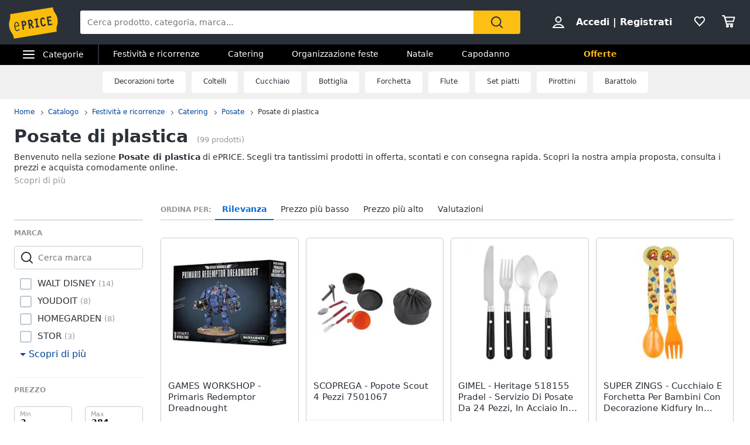

--- FILE ---
content_type: text/html; charset=utf-8
request_url: https://www.eprice.it/pr/posate-di-plastica
body_size: 92170
content:

      <!DOCTYPE html>
      <html lang="it">
        <head>
           
        <!-- Google Tag Manager -->
        <script>(function(w,d,s,l,i){w[l]=w[l]||[];w[l].push({'gtm.start':
          new Date().getTime(),event:'gtm.js'});var f=d.getElementsByTagName(s)[0],
          j=d.createElement(s),dl=l!='dataLayer'?'&l='+l:'';j.async=true;j.src=
          'https://www.googletagmanager.com/gtm.js?id='+i+dl;
          f.parentNode.insertBefore(j,f);
          })(window,document,'script','dataLayer','GTM-WXK85VH');
        </script>
        <!-- // Google Tag Manager -->
        
          
        <!--  ADV  -->
        <link rel="dns-prefetch preconnect" href="https://ads.talkscreativity.com">
        <link rel="dns-prefetch preconnect" href="https://www.googletagservices.com">
        <link rel="dns-prefetch preconnect" href="https://securepubads.g.doubleclick.net">
        <link rel="dns-prefetch preconnect" href="https://googleads.g.doubleclick.net">
        <link rel="dns-prefetch preconnect" href="https://tpc.googlesyndication.com">
        <link rel="dns-prefetch preconnect" href="https://pagead2.googlesyndication.com">
        <link rel="preload" href="https://www.googletagservices.com/tag/js/gpt.js" as="script">
        <link rel="preload" href="https://pagead2.googlesyndication.com/pagead/js/adsbygoogle.js" as="script">        
        <script async="async" src="https://www.googletagservices.com/tag/js/gpt.js"></script>        
        <!--  // ADV  -->        
        
          
      <script
        defer
        data-domain="eprice.it"
        src="https://plausible.io/js/script.file-downloads.hash.outbound-links.pageview-props.revenue.tagged-events.js"
      ></script>
      <script>
        window.plausible =
          window.plausible ||
          function () {
            ;(window.plausible.q = window.plausible.q || []).push(arguments)
          }
      </script>
      
          <title data-react-helmet="true">Posate di plastica: prezzi e offerte su ePRICE</title>
          <meta data-react-helmet="true" name="description" content="Scopri su ePRICE la sezione Posate di plastica e acquista online. Trova i migliori prezzi e le offerte in corso. Consegna rapida e pagamento sicuro."/><meta data-react-helmet="true" name="robots" content="INDEX,FOLLOW"/><meta data-react-helmet="true" property="og:title" content="Posate di plastica: prezzi e offerte su ePRICE"/><meta data-react-helmet="true" property="og:description" content="Scopri su ePRICE la sezione Posate di plastica e acquista online. Trova i migliori prezzi e le offerte in corso. Consegna rapida e pagamento sicuro."/>
          <link data-react-helmet="true" rel="canonical" href="https://www.eprice.it/pr/posate-di-plastica"/><link data-react-helmet="true" rel="prev" href="https://www.eprice.it/pr/posate-di-plastica"/><link data-react-helmet="true" rel="next" href="https://www.eprice.it/pr/posate-di-plastica?pp=2"/>
          <meta charSet="utf-8" />
          <meta name="viewport" content="width=device-width, initial-scale=1.0, maximum-scale=1.0, user-scalable=0" />
          <meta name="google" content="notranslate" />
          <link rel="shortcut icon" href="https://images.eprice.it/layout/images//mobile/ico_menu/favicon.ico" type="image/x-icon">
          
        <link rel="preconnect" href="https://cs.iubenda.com/">
        <link rel="preconnect" href="https://cdn.iubenda.com/">
        <script type="text/javascript">
          var _iub = _iub || [];
          _iub.csConfiguration = {
            "askConsentAtCookiePolicyUpdate": true,
            "enableRemoteConsent": true,
            "perPurposeConsent": true,
            "promptToAcceptOnBlockedElements": true,
            "siteId": 3661441,
            "gdprAppliesGlobally": false,
            "cookiePolicyId": 39594455,
            "lang": "it",
            "banner": {
              "acceptButtonColor": "#FDBF14",
              "acceptButtonDisplay": true,
              "backgroundOverlay": true,
              "closeButtonDisplay": false,
              "customizeButtonColor": "#212121",
              "customizeButtonDisplay": true,
              "explicitWithdrawal": true,
              "fontSizeBody": "13px",
              "listPurposes": true,
              "logo": null,
              "ownerName": "ePRICE IT",
              "position": "bottom",
              "prependOnBody": true,
              "rejectButtonColor": "#212121",
              "rejectButtonDisplay": true,
              "showTitle": false,
              "acceptButtonCaption": "Accetta e chiudi",
              "customizeButtonCaption": "Opzioni cookie",
              "rejectButtonCaption": "Continua senza accettare"
            }
          }
        </script>
        <script type="text/javascript" src="//cs.iubenda.com/sync/3661441.js"></script>
        <script type="text/javascript" src="//cdn.iubenda.com/cs/iubenda_cs.js" charset="UTF-8" async></script>
        
          
          <link rel="preload" href="//static.eprice.it/assets/prd/listing/dist/main.bee2b98c227f45432c6d.css" as="style" />
<link rel="preload" href="//static.eprice.it/assets/prd/listing/dist/eprice_it-web-templates-algolia.64df530a94126a093b86.css" as="style" />
<link rel="preload" href="//static.eprice.it/assets/prd/listing/dist/966.6dd437b633a88ad1a50b.css" as="style" />
<link rel="preload" href="//static.eprice.it/assets/prd/listing/dist/views-Product.fbcd8153078a290d841b.css" as="style" />
<link rel="preload" href="//static.eprice.it/assets/prd/listing/dist/eprice_it-web-components-breadcrumb.5e0de59a63461fc67194.css" as="style" />
<link rel="preload" href="//static.eprice.it/assets/prd/listing/dist/eprice_it-web-components-filter-active.0ae89add3d1683fe4ec3.css" as="style" />
<link rel="preload" href="//static.eprice.it/assets/prd/listing/dist/eprice_it-web-components-filter-list.88faa77f976666b870ba.css" as="style" />
<link rel="preload" href="//static.eprice.it/assets/prd/listing/dist/eprice_it-web-components-navigation-sort.6fdeff96fa4289b6a58c.css" as="style" />
<link rel="preload" href="//static.eprice.it/assets/prd/listing/dist/eprice_it-web-components-paginator.090aaf836133aa1c2f8a.css" as="style" />
<link rel="preload" href="//static.eprice.it/assets/prd/listing/dist/eprice_it-web-components-links-borded.5ea59dbbd33af2bae2cc.css" as="style" />
          <link data-chunk="main" rel="stylesheet" href="//static.eprice.it/assets/prd/listing/dist/main.bee2b98c227f45432c6d.css">
<link data-chunk="eprice_it-web-templates-algolia" rel="stylesheet" href="//static.eprice.it/assets/prd/listing/dist/eprice_it-web-templates-algolia.64df530a94126a093b86.css">
<link data-chunk="views-Product" rel="stylesheet" href="//static.eprice.it/assets/prd/listing/dist/966.6dd437b633a88ad1a50b.css">
<link data-chunk="views-Product" rel="stylesheet" href="//static.eprice.it/assets/prd/listing/dist/views-Product.fbcd8153078a290d841b.css">
<link data-chunk="eprice_it-web-components-breadcrumb" rel="stylesheet" href="//static.eprice.it/assets/prd/listing/dist/eprice_it-web-components-breadcrumb.5e0de59a63461fc67194.css">
<link data-chunk="eprice_it-web-components-filter-active" rel="stylesheet" href="//static.eprice.it/assets/prd/listing/dist/eprice_it-web-components-filter-active.0ae89add3d1683fe4ec3.css">
<link data-chunk="eprice_it-web-components-filter-list" rel="stylesheet" href="//static.eprice.it/assets/prd/listing/dist/eprice_it-web-components-filter-list.88faa77f976666b870ba.css">
<link data-chunk="eprice_it-web-components-navigation-sort" rel="stylesheet" href="//static.eprice.it/assets/prd/listing/dist/eprice_it-web-components-navigation-sort.6fdeff96fa4289b6a58c.css">
<link data-chunk="eprice_it-web-components-paginator" rel="stylesheet" href="//static.eprice.it/assets/prd/listing/dist/eprice_it-web-components-paginator.090aaf836133aa1c2f8a.css">
<link data-chunk="eprice_it-web-components-links-borded" rel="stylesheet" href="//static.eprice.it/assets/prd/listing/dist/eprice_it-web-components-links-borded.5ea59dbbd33af2bae2cc.css">

          <meta name="theme-color" content="#000000" />

          <meta name="apple-itunes-app" content="app-id=929989869" />
          <meta name="google-play-app" content="app-id=it.eprice.mobileapp" />
          <link rel="apple-touch-icon" href="https://images.eprice.it/layout/images/app/512x512-logo-eprice.jpg" />
          <link rel="android-touch-icon" href="https://images.eprice.it/layout/images/app/512x512-logo-eprice.jpg" />
        </head>
        <body className="tkst1">
          <div id="root"><script type="application/ld+json">{"@context":"https://schema.org","@type":"WebSite","url":"https://www.eprice.it/","potentialAction":{"@type":"SearchAction","target":"https://www.eprice.it/sa/?qs={search_term_string}&meta=searchbox","query-input":"required name=search_term_string"}}</script><script type="application/ld+json">{"@context":"https://schema.org","@type":"Organization","url":"https://www.eprice.it","logo":"https://images.eprice.it/layout/images/logo.png"}</script><header class="ep_SiteHeader"><div style="display:none"><div></div></div><div class="ep_headerTop"><div class="ep_icoBurger" role="presentation"><div class="ep_icoBurger_inner"></div></div><a href="/" class="ep_contLogo"><svg class="ep_logoEprice " width="65" height="42" viewBox="0 0 65 42"><g fill="none" fill-rule="evenodd"><path fill="#FBBD0B" d="M58.384.53L2.24 9.652c1.286 8.01-2.387 8.606-1.101 16.615 1.286 8.01 4.96 7.413 6.245 15.422l56.145-9.12c-1.287-8.009 2.387-8.605 1.1-16.614C63.343 7.944 59.67 8.54 58.384.53"></path><path fill="#2B3139" d="M56.406 14.037l-.282-1.838-5.839.985 1.76 11.486 5.84-.986-.282-1.84-3.957.667-.514-3.356 3.265-.55-.282-1.841-3.265.551-.4-2.61 3.956-.668zm-8.778 8.027l-.175.439a3.145 3.145 0 0 1-.528.907c-.222.251-.466.412-.742.459a.994.994 0 0 1-.842-.223c-.766-.577-1.2-2.49-1.336-3.502-.106-.684-.237-1.773-.125-2.672.055-.45.17-.843.344-1.11.178-.267.38-.424.733-.489.285-.046.518.014.754.155.232.142.455.374.643.646l.271.392 1.47-1.278-.256-.34c-.735-1.005-1.826-1.697-3.172-1.462-.753.124-1.352.478-1.774.969-.634.738-.88 1.724-.96 2.708-.077.987.019 1.992.144 2.806.167 1.077.475 2.462 1.127 3.576.327.555.745 1.05 1.294 1.375.545.326 1.215.465 1.963.338l.011-.001c1.351-.227 2.244-1.263 2.718-2.452l.159-.394-.371-.183-1.35-.664zm-13.182-4.32l1.379-.233 1.197 7.806-1.379.234.282 1.84 4.657-.787-.282-1.84-1.396.235-1.196-7.805 1.395-.236-.283-1.839-4.656.786.282 1.84zm-4.558 3.586c-.139.263-.319.396-.658.462l-1.076.181-.473-3.087.83-.14c.465-.078.776-.022.98.127.207.15.398.45.496 1.077.102.658.036 1.115-.1 1.38zm1.874.404c.234-.668.262-1.4.154-2.11-.161-1.055-.65-1.825-1.26-2.284-.611-.458-1.323-.619-1.951-.514l-3.188.539 1.761 11.485 1.883-.318-.724-4.72.452-.077 3.149 4.676 1.559-1.133-2.802-4.172a2.98 2.98 0 0 0 .967-1.372zm-10.32.97c-.146.274-.347.43-.715.507l-1.005.18-.473-3.082.754-.126c.488-.083.822-.015 1.047.148.225.162.414.463.505 1.042.095.606.03 1.052-.113 1.33zm-1.706-4.364l-2.65.448 1.76 11.485 1.883-.317-.724-4.72 1.106-.188a2.774 2.774 0 0 0 1.946-1.296c.433-.707.591-1.638.427-2.705-.149-.987-.563-1.78-1.233-2.259-.667-.479-1.538-.614-2.515-.448zM10.526 20.985c1.55-.265 2.248 1.797 2.579 3.417l-4.075.735c-.138-1.655-.05-3.858 1.496-4.152m1.412 9.755c-1.954.353-2.562-2.976-2.78-4.495l4.134-.746 1.12-.2c-.33-2.314-1.266-5.885-4.028-5.415v-.002a.07.07 0 0 0-.015.003c-.006 0-.011.001-.017.003-2.754.526-2.645 4.246-2.314 6.56.33 2.303 1.271 5.895 4.057 5.393 1.219-.22 2.032-1.19 2.5-2.404l-.976-.504c-.298.789-.848 1.658-1.68 1.807"></path></g></svg></a><div class="ep_headerRight ep_vContCenter"><section class="ep_userBox ep_vContCenter undefined" role="presentation"><svg class="ep_icoUser ep_a_hideMobile" width="24" height="24" fill="none" viewBox="0 0 24 24"><path d="M3.02439 21C3.01758 21 3.0104 20.9996 3.00308 20.9989L3.00029 20.9947C3.00011 20.9918 3 20.9888 3 20.9855C3 20.9821 3.00012 20.9789 3.00031 20.9759L3.01958 20.9414C4.89569 17.5793 8.37056 15.5604 12 15.5604C15.6294 15.5604 19.1043 17.5793 20.9804 20.9414L20.9966 20.9704C20.9961 20.9706 20.9957 20.9708 20.9953 20.971C20.9559 20.9905 20.9121 21 20.878 21H3.02439ZM12.0002 11.8212C9.51893 11.8212 7.5368 9.84437 7.5368 7.41062C7.5368 4.97687 9.51893 3 12.0002 3C14.4815 3 16.4636 4.97687 16.4636 7.41062C16.4636 9.84437 14.4815 11.8212 12.0002 11.8212Z" stroke="#2A3139" stroke-width="2"></path></svg><strong><a href="/pgr/accedi" class="ep_actionLink">Accedi</a><span class="ep_a_hideMobile"><span class="ep_pipe">|</span><a href="/pgr/registrati" class="ep_actionLink">Registrati</a></span></strong></section><a href="/pgr/preferiti" class="ep_wishBox"><svg class="ep_icoWish ep_icoWish " width="24" height="24" fill="none" viewBox="0 0 24 24"><path d="M5.12648 6.02927L5.1407 6.01464C5.83986 5.28052 6.8122 4.92499 7.83323 4.92499C8.99935 4.92499 10.1465 5.35397 11.0258 6.27714L11.2758 6.53964C11.6316 6.91326 12.2132 6.95483 12.6186 6.63562L12.9519 6.37312C12.9893 6.34368 13.0245 6.3116 13.0574 6.27714C13.8727 5.42108 15.0294 4.92499 16.1666 4.92499C17.1876 4.92499 18.1599 5.28052 18.8591 6.01464L18.8733 6.02927C20.5633 7.73278 20.5849 10.6227 18.9314 12.4346L11.9999 19.88L5.06514 12.4311C5.05793 12.4233 5.0506 12.4157 5.04314 12.4082C3.36582 10.7175 3.4104 7.75908 5.12648 6.02927Z" stroke="#2A3139" stroke-width="2" stroke-linecap="round" stroke-linejoin="round"></path></svg></a><a href="/pgr/carrello" class="ep_cartBox"><svg class="ep_icoCart " width="25" height="24" fill="none" viewBox="0 0 25 24"><circle cx="10.5" cy="20.5" r="1.5" stroke="#2A3139" stroke-width="2" stroke-linejoin="round"></circle><circle cx="17.5" cy="20.5" r="1.5" stroke="#2A3139" stroke-width="2" stroke-linejoin="round"></circle><path d="M22.5 5.5H6L8 12.5H20.5L22.5 5.5Z" stroke="#2A3139" stroke-width="2" stroke-linecap="round" stroke-linejoin="round"></path><path d="M2 3H5" stroke="#2A3139" stroke-width="2" stroke-linecap="round" stroke-linejoin="round"></path><path d="M5 3L9 17" stroke="#2A3139" stroke-width="2" stroke-linecap="round" stroke-linejoin="round"></path><path d="M9 17H19.5" stroke="#2A3139" stroke-width="2" stroke-linecap="round" stroke-linejoin="round"></path></svg></a></div><form class="ep_siteSearch" action="/sa/"><div class="ep_rootAutoComplete"><input type="text" placeholder="Cerca prodotto, categoria, marca..." name="qs" autoComplete="off" value=""/></div><button class="ep_contIcoSearch ep_vContCenter" type="submit"><svg class="ep_icoSearch " width="24" height="24" viewBox="0 0 24 24"><path d="M21.727 20.448l-4.187-4.201c1.184-1.553 1.912-3.47 1.912-5.389 0-2.374-.91-4.566-2.549-6.21C15.174 2.913 12.99 2 10.714 2c-2.275 0-4.55.913-6.188 2.557-3.368 3.38-3.368 8.95 0 12.329 1.729 1.735 3.913 2.557 6.188 2.557 1.912 0 3.823-.64 5.37-1.918l4.187 4.201c.182.183.455.274.728.274.273 0 .546-.091.728-.274.364-.274.364-.913 0-1.278zM5.982 15.516c-2.64-2.648-2.64-6.94 0-9.498C7.165 4.74 8.894 4.01 10.714 4.01c1.82 0 3.459.73 4.733 2.01 1.274 1.278 2.002 2.922 2.002 4.748 0 1.827-.728 3.47-2.002 4.749-2.64 2.648-6.917 2.648-9.465 0z"></path></svg></button></form></div><div class="ep_subHeader"><div class="ep_linkCatCont"><div class="ep_linkCategorie ep_vContCenter ep_a_hideMobile" role="presentation"><div class="ep_icoBurger"><div class="ep_icoBurger_inner"></div></div><span>Categorie</span></div><section id="ep_menuPanel"><span class="ep_mask" role="presentation"></span><nav class="ep_menuRoot"><div class="ep_step" style="margin-left:-100%"><div class="ep_topMenuPanel"><a href="/pgr/accedi" class="ep_actionLink">Accedi</a><a href="/pgr/registrati" class="ep_actionLink">Registrati</a><div class="ep_contBtn"><a href="/pgr/offerte" class="ep_btn v_transparent ep_a_white">Offerte</a></div><span class="ep_closeMenuPanel" role="presentation"><svg class="ep_icoClose " width="24" height="24" viewBox="0 0 24 24"><path fill="#2A3139" fill-rule="evenodd" d="M6.697 4.575c-.39-.39-1.119-.295-1.627.213-.507.507-.602 1.235-.212 1.626l5.633 5.632L5 17.5c-.355.355-.367 1.276.141 1.783.508.508 1.207.632 1.562.277l5.65-5.65 5.233 5.232c.39.39 1.119.295 1.627-.212.507-.508.602-1.236.212-1.627l-5.233-5.232 5.368-5.368c.355-.355.23-1.054-.277-1.562s-1.207-.631-1.562-.276l-5.386 5.35-5.638-5.64z" clip-rule="evenodd"></path></svg></span></div><ul class="ep_menuListCat"><li class="ep_showSubMenu " role="presentation"><svg class="ep_icoElettrodomestici ep_ico" width="32" height="32" viewBox="0 0 32 32"><path d="M23.3899 9C23.9422 9 24.3899 8.55228 24.3899 8C24.3899 7.44772 23.9422 7 23.3899 7C22.8376 7 22.3899 7.44772 22.3899 8C22.3899 8.55228 22.8376 9 23.3899 9Z" fill="#95989C"></path><path d="M20 9C20.5523 9 21 8.55228 21 8C21 7.44772 20.5523 7 20 7C19.4477 7 19 7.44772 19 8C19 8.55228 19.4477 9 20 9Z" fill="#95989C"></path><path fill-rule="evenodd" clip-rule="evenodd" d="M26 4H6V28H26V4ZM4 2V30H28V2H4Z" fill="#95989C"></path><path fill-rule="evenodd" clip-rule="evenodd" d="M16 23C18.2091 23 20 21.2091 20 19C20 16.7909 18.2091 15 16 15C13.7909 15 12 16.7909 12 19C12 21.2091 13.7909 23 16 23ZM16 25C19.3137 25 22 22.3137 22 19C22 15.6863 19.3137 13 16 13C12.6863 13 10 15.6863 10 19C10 22.3137 12.6863 25 16 25Z" fill="#95989C"></path><path d="M8 8C8 7.44772 8.44772 7 9 7H13C13.5523 7 14 7.44772 14 8V8C14 8.55228 13.5523 9 13 9H9C8.44772 9 8 8.55228 8 8V8Z" fill="#95989C"></path></svg>Elettrodomestici</li><li class="ep_showSubMenu " role="presentation"><svg class="ep_icoInformatica ep_ico" width="33" height="32" viewBox="0 0 33 32"><path fill-rule="evenodd" clip-rule="evenodd" d="M27 8H7V20H27V8ZM5 6V22H29V6H5Z" fill="#95989C"></path><path fill-rule="evenodd" clip-rule="evenodd" d="M2 24L32 24V26L2 26V24Z" fill="#95989C"></path></svg>Informatica</li><li class="ep_showSubMenu " role="presentation"><svg class="ep_icoTelefonia ep_ico" width="33" height="32" viewBox="0 0 33 32"><path fill-rule="evenodd" clip-rule="evenodd" d="M24.3 3.82858H10.3L10.3 27.8286H24.3V3.82858ZM10.3 1.82858C9.19548 1.82858 8.30005 2.72401 8.30005 3.82858V27.8286C8.30005 28.9332 9.19548 29.8286 10.3 29.8286H24.3C25.4046 29.8286 26.3 28.9332 26.3 27.8286V3.82858C26.3 2.72401 25.4046 1.82858 24.3 1.82858H10.3Z" fill="#95989C"></path><path d="M19 24C19 25.1046 18.1046 26 17 26C15.8954 26 15 25.1046 15 24C15 22.8954 15.8954 22 17 22C18.1046 22 19 22.8954 19 24Z" fill="#95989C"></path></svg>Telefonia</li><li class="ep_showSubMenu " role="presentation"><svg class="ep_icoAudio ep_ico" width="33" height="32" viewBox="0 0 33 32"><path fill-rule="evenodd" clip-rule="evenodd" d="M29 5H5V21H29V5ZM3 3V23H31V3H3Z" fill="#95989C"></path><path fill-rule="evenodd" clip-rule="evenodd" d="M18 22L18 26L16 26L16 22L18 22Z" fill="#95989C"></path><path fill-rule="evenodd" clip-rule="evenodd" d="M8 26L26 26V28L8 28V26Z" fill="#95989C"></path></svg>Tv e Home Cinema</li><li class="ep_showSubMenu " role="presentation"><svg class="ep_icoMenuDefault ep_ico" width="32" height="32" viewBox="0 0 32 32"><path fill-rule="evenodd" clip-rule="evenodd" d="M10.9502 13.2985L16.5018 15.2964L22.052 13.2985L29 15.7981L16.5011 20.2919L4.00216 15.7981L10.9502 13.2985ZM10.9501 14.8927L8.43451 15.7977L16.5011 18.6979L24.5677 15.7977L22.0521 14.8927L16.5019 16.8906L10.9501 14.8927ZM16.5 12.4004L8.43082 9.49727L16.5 6.59413L24.5692 9.49727L16.5 12.4004ZM16.5 13.9945L29 9.49727L16.5 5L4 9.49727L16.5 13.9945ZM29 22.5027L22.0574 20.0062L16.5014 22.004L10.9455 20.0062L4.00288 22.5027L16.5014 26.9995L16.5 27H16.5029L16.5014 26.9995L29 22.5027ZM16.5014 25.4054L24.5682 22.5031L22.0574 21.6002L16.5014 23.598L10.9455 21.6002L8.43472 22.5031L16.5014 25.4054ZM16.5 20.2915L16.5011 20.2919L16.5025 20.2914L16.5 20.2915Z" fill="#95989C"></path></svg>Smart home</li><li class="ep_showSubMenu " role="presentation"><svg class="ep_icoVideogiochi ep_ico" width="32" height="32" viewBox="0 0 32 32"><path fill-rule="evenodd" clip-rule="evenodd" d="M3.13692 15.1631C3.76052 12.4348 6.18745 10.5 8.98607 10.5H23.901C26.761 10.5 29.2235 12.5188 29.7844 15.3233L31.1773 22.2875C31.9753 26.2774 28.9235 30 24.8545 30C22.1207 30 19.684 28.276 18.7741 25.698L17.5562 22.2473C17.3982 21.7995 16.9749 21.5 16.5 21.5C16.0251 21.5 15.6018 21.7995 15.4437 22.2473L14.2632 25.592C13.331 28.2335 10.8342 30 8.03303 30C3.78991 30 0.646785 26.0574 1.59226 21.9209L3.13692 15.1631ZM8.98607 12.5C7.12032 12.5 5.50237 13.7899 5.08664 15.6087L3.54197 22.3666C2.88271 25.2509 5.07436 28 8.03303 28C9.98627 28 11.7272 26.7683 12.3773 24.9264L13.5578 21.5817C13.998 20.3342 15.1771 19.5 16.5 19.5C17.8228 19.5 19.0019 20.3342 19.4422 21.5817L20.6601 25.0324C21.2878 26.8108 22.9686 28 24.8545 28C27.6614 28 29.7666 25.4321 29.2161 22.6797L27.8233 15.7155C27.4493 13.8458 25.8077 12.5 23.901 12.5H8.98607Z" fill="#95989C"></path><path fill-rule="evenodd" clip-rule="evenodd" d="M13.2531 2.00067C13.3436 2.00098 13.4263 2.00126 13.5 2.00126L23.3332 2.00126V4.00126L13.5 4.00126C13.4208 4.00126 13.3349 4.00102 13.2433 4.00077C12.4342 3.99854 11.1753 3.99507 10.0697 4.14249C9.44577 4.22568 8.96274 4.34649 8.66237 4.49193C8.58051 4.53157 8.53019 4.56306 8.50057 4.58491C8.50494 4.897 8.53381 5.07454 8.56755 5.17762C8.59197 5.2522 8.60923 5.26384 8.62533 5.2747C8.62623 5.2753 8.62713 5.27591 8.62803 5.27653C8.67366 5.30782 8.80542 5.37468 9.13153 5.42584C9.4535 5.47635 9.89288 5.50126 10.5 5.50126H17.8332V11H15.8332V7.50126H10.5C9.85712 7.50126 9.2965 7.47618 8.82159 7.40168C8.35083 7.32783 7.88884 7.19469 7.49697 6.92598C6.61253 6.31951 6.5 5.33778 6.5 4.50126C6.5 3.52608 7.21563 2.97034 7.79076 2.69185C8.38101 2.40605 9.11673 2.25186 9.80533 2.16004C11.057 1.99315 12.4579 1.99794 13.2531 2.00067ZM8.46305 4.62006C8.46198 4.61991 8.46509 4.6148 8.47556 4.60518C8.46935 4.61539 8.46411 4.62021 8.46305 4.62006Z" fill="#95989C"></path><path d="M23.8333 16C23.8333 16.5523 23.3855 17 22.8333 17C22.281 17 21.8333 16.5523 21.8333 16C21.8333 15.4477 22.281 15 22.8333 15C23.3855 15 23.8333 15.4477 23.8333 16Z" fill="#95989C"></path><path fill-rule="evenodd" clip-rule="evenodd" d="M22.8333 15.2C22.3915 15.2 22.0333 15.5582 22.0333 16C22.0333 16.4418 22.3915 16.8 22.8333 16.8C23.2751 16.8 23.6333 16.4418 23.6333 16C23.6333 15.5582 23.2751 15.2 22.8333 15.2ZM21.6333 16C21.6333 15.3373 22.1706 14.8 22.8333 14.8C23.496 14.8 24.0333 15.3373 24.0333 16C24.0333 16.6628 23.496 17.2 22.8333 17.2C22.1706 17.2 21.6333 16.6628 21.6333 16Z" fill="#95989C"></path><path d="M23.8333 20C23.8333 20.5523 23.3855 21 22.8333 21C22.281 21 21.8333 20.5523 21.8333 20C21.8333 19.4477 22.281 19 22.8333 19C23.3855 19 23.8333 19.4477 23.8333 20Z" fill="#95989C"></path><path fill-rule="evenodd" clip-rule="evenodd" d="M22.8333 19.2C22.3915 19.2 22.0333 19.5582 22.0333 20C22.0333 20.4418 22.3915 20.8 22.8333 20.8C23.2751 20.8 23.6333 20.4418 23.6333 20C23.6333 19.5582 23.2751 19.2 22.8333 19.2ZM21.6333 20C21.6333 19.3373 22.1706 18.8 22.8333 18.8C23.496 18.8 24.0333 19.3373 24.0333 20C24.0333 20.6628 23.496 21.2 22.8333 21.2C22.1706 21.2 21.6333 20.6628 21.6333 20Z" fill="#95989C"></path><path d="M20.8333 17C21.3855 17 21.8333 17.4477 21.8333 18C21.8333 18.5523 21.3855 19 20.8333 19C20.281 19 19.8333 18.5523 19.8333 18C19.8333 17.4477 20.281 17 20.8333 17Z" fill="#95989C"></path><path fill-rule="evenodd" clip-rule="evenodd" d="M20.0333 18C20.0333 18.4418 20.3915 18.8 20.8333 18.8C21.2751 18.8 21.6333 18.4418 21.6333 18C21.6333 17.5582 21.2751 17.2 20.8333 17.2C20.3915 17.2 20.0333 17.5582 20.0333 18ZM20.8333 19.2C20.1706 19.2 19.6333 18.6628 19.6333 18C19.6333 17.3373 20.1706 16.8 20.8333 16.8C21.496 16.8 22.0333 17.3373 22.0333 18C22.0333 18.6628 21.496 19.2 20.8333 19.2Z" fill="#95989C"></path><path d="M24.8333 17C25.3855 17 25.8333 17.4477 25.8333 18C25.8333 18.5523 25.3855 19 24.8333 19C24.281 19 23.8333 18.5523 23.8333 18C23.8333 17.4477 24.281 17 24.8333 17Z" fill="#95989C"></path><path fill-rule="evenodd" clip-rule="evenodd" d="M24.0333 18C24.0333 18.4418 24.3915 18.8 24.8333 18.8C25.2751 18.8 25.6333 18.4418 25.6333 18C25.6333 17.5582 25.2751 17.2 24.8333 17.2C24.3915 17.2 24.0333 17.5582 24.0333 18ZM24.8333 19.2C24.1706 19.2 23.6333 18.6628 23.6333 18C23.6333 17.3373 24.1706 16.8 24.8333 16.8C25.496 16.8 26.0333 17.3373 26.0333 18C26.0333 18.6628 25.496 19.2 24.8333 19.2Z" fill="#95989C"></path><path fill-rule="evenodd" clip-rule="evenodd" d="M9.83325 15C10.3855 15 10.8333 15.4477 10.8333 16L10.8333 20C10.8333 20.5523 10.3855 21 9.83325 21C9.28097 21 8.83325 20.5523 8.83325 20L8.83325 16C8.83325 15.4477 9.28097 15 9.83325 15Z" fill="#95989C"></path><path fill-rule="evenodd" clip-rule="evenodd" d="M6.83325 18C6.83325 17.4477 7.28097 17 7.83325 17H11.8333C12.3855 17 12.8333 17.4477 12.8333 18C12.8333 18.5523 12.3855 19 11.8333 19H7.83325C7.28097 19 6.83325 18.5523 6.83325 18Z" fill="#95989C"></path></svg>Videogiochi</li><li class="ep_showSubMenu " role="presentation"><svg class="ep_icoAudio ep_ico" width="32" height="32" viewBox="0 0 32 32"><path d="M25.9211 15.1803C25.75 10.0984 21.3707 6 16 6C10.6293 6 6.25 10.0984 6.07895 15.1803C4.33366 15.3443 3 16.7544 3 18.459V22.7213C3 24.5246 4.53947 26 6.42105 26H10.1842V15.1803H8.81579C8.98684 11.5403 12.1339 8.62295 16 8.62295C19.8661 8.62295 23.0132 11.5405 23.1842 15.1803H21.8158V26H25.5789C27.4605 26 29 24.5246 29 22.7213V18.459C29 16.7544 27.6663 15.3443 25.9211 15.1803ZM7.44737 23.377H6.42105C6.04419 23.377 5.73684 23.0825 5.73684 22.7213V18.459C5.73684 18.0978 6.0442 17.8033 6.42105 17.8033H7.44737V23.377ZM26.2632 22.7213C26.2632 23.0825 25.9558 23.377 25.5789 23.377H24.5526V17.8033H25.5789C25.9558 17.8033 26.2632 18.0978 26.2632 18.459V22.7213Z" fill="#95989C"></path></svg>Audio e musica</li><li class="ep_showSubMenu " role="presentation"><svg class="ep_icoClima ep_ico" width="33" height="32" viewBox="0 0 33 32"><path fill-rule="evenodd" clip-rule="evenodd" d="M20 13H2V11H20V13Z" fill="#95989C"></path><path d="M24 12C24 12.5523 23.5523 13 23 13C22.4477 13 22 12.5523 22 12C22 11.4477 22.4477 11 23 11C23.5523 11 24 11.4477 24 12Z" fill="#95989C"></path><path d="M28 12C28 12.5523 27.5523 13 27 13C26.4477 13 26 12.5523 26 12C26 11.4477 26.4477 11 27 11C27.5523 11 28 11.4477 28 12Z" fill="#95989C"></path><path fill-rule="evenodd" clip-rule="evenodd" d="M3 6H30V15H27.7323C28.6032 15.5106 29.3444 16.1947 29.8996 17H30H32V15V6V4H30H3H1V6V15V17H3H18.1004C18.6556 16.1947 19.3968 15.5106 20.2677 15H3V6Z" fill="#95989C"></path><path d="M28.3537 17.8538L27.6462 17.1463L25.2925 19.5H24.5V18.7075L26.8537 16.3538L26.1462 15.6463L24.5 17.2925V15H23.5V17.2925L21.8538 15.6463L21.1463 16.3538L23.5 18.7075V19.5H22.7075L20.3538 17.1463L19.6463 17.8538L21.2925 19.5H19V20.5H21.2925L19.6463 22.1462L20.3538 22.8537L22.7075 20.5H23.5V21.2925L21.1463 23.6462L21.8538 24.3537L23.5 22.7075V25H24.5V22.7075L26.1462 24.3537L26.8537 23.6462L24.5 21.2925V20.5H25.2925L27.6462 22.8537L28.3537 22.1462L26.7075 20.5H29V19.5H26.7075L28.3537 17.8538Z" fill="#95989C"></path></svg>Clima</li><li class="ep_showSubMenu " role="presentation"><svg class="ep_icoArredo ep_ico" width="32" height="32" viewBox="0 0 32 32"><path fill="#95989C" d="M32,15.4c-0.2-2-1.8-3.5-3.7-3.6h-0.2V9.7c0-2.1-1.6-3.7-3.6-3.7H7.6c-2,0-3.6,1.7-3.6,3.7v2.1H3.7 c-1.9,0.1-3.5,1.6-3.7,3.6c-0.2,1.6,0.7,3.2,2.1,3.9v2.1c0,1.2,0.7,2.3,1.8,2.8V26c0,0.6,0.4,1,1,1c0.5,0,1-0.5,1-1v-1.5h20.1v1.4 c0,0.6,0.4,1,1,1c0.5,0,1-0.5,1-1v-1.7c1.1-0.5,1.8-1.6,1.8-2.8v-2.1C31.3,18.6,32.1,17,32,15.4z M5.9,9.7C5.9,8.8,6.7,8,7.6,8h16.8 c0.4,0,0.9,0.2,1.2,0.5c0.3,0.3,0.5,0.8,0.5,1.2v2.8c-0.2,0.1-0.4,0.3-0.5,0.5c-0.4,0.4-0.7,0.8-0.9,1.3H7.3 c-0.2-0.5-0.5-0.9-0.9-1.3c-0.2-0.2-0.3-0.3-0.5-0.5L5.9,9.7z M24.4,16.3v2H7.6v-2H24.4z M28.6,17.6c-0.4,0.1-0.8,0.5-0.8,1v2.8 c0,0.6-0.4,1-1,1H5.1c-0.5,0-1-0.5-1-1v-2.8c0-0.5-0.3-0.9-0.8-1c-0.9-0.2-1.5-1.1-1.4-2c0.1-0.9,0.8-1.7,1.7-1.7h0.1 c0.5,0,0.9,0.2,1.3,0.5c0.4,0.3,0.6,0.8,0.6,1.3v3.5c0,0.6,0.5,1,1,1h18.8c0.5,0,1-0.5,1-1v-3.5c0-0.5,0.2-1,0.6-1.3 c0.3-0.4,0.8-0.6,1.3-0.5c0.9,0,1.7,0.8,1.7,1.7C30.1,16.5,29.5,17.4,28.6,17.6z"></path></svg>Arredo</li><li class="ep_showSubMenu " role="presentation"><svg class="ep_icoBrico ep_ico" width="33" height="32" viewBox="0 0 33 32"><path fill-rule="evenodd" clip-rule="evenodd" d="M1 9.35715C1 8.80486 1.44772 8.35715 2 8.35715L7.77778 8.35715C8.33006 8.35715 8.77778 8.80486 8.77778 9.35715C8.77778 9.90943 8.33006 10.3571 7.77778 10.3571L2 10.3571C1.44772 10.3571 1 9.90943 1 9.35715Z" fill="#95989C"></path><path fill-rule="evenodd" clip-rule="evenodd" d="M12.9285 8.07144H10.6428C9.97212 8.07144 9.42847 8.6151 9.42847 9.28573C9.42847 9.95636 9.97212 10.5 10.6428 10.5H12.9285V8.07144ZM10.6428 6.07144C8.86755 6.07144 7.42847 7.51053 7.42847 9.28573C7.42847 11.0609 8.86755 12.5 10.6428 12.5H14.9285V6.07144H10.6428Z" fill="#95989C"></path><path fill-rule="evenodd" clip-rule="evenodd" d="M13.3333 6C13.3333 4.89543 14.2287 4 15.3333 4H29.9999C31.1045 4 31.9999 4.89543 31.9999 6V12.2949C31.9999 13.3995 31.1045 14.2949 29.9999 14.2949L28.467 14.2949L31.9999 19.1931V27.4286H21.6666V23.2713L24.5738 20.1363L20.2402 14.2949H15.3333C14.2287 14.2949 13.3333 13.3995 13.3333 12.2949V6ZM29.9999 6H15.3333V12.2949H21.2468L27.1696 20.2785L23.6666 24.0559V25.4286H29.9999V19.8391L26.8449 15.4649C25.8908 14.1421 26.836 12.2949 28.467 12.2949H29.9999V6Z" fill="#95989C"></path><path fill-rule="evenodd" clip-rule="evenodd" d="M18.2144 16.7857C18.2144 16.2334 18.6621 15.7857 19.2144 15.7857L22.5477 15.7857C23.1 15.7857 23.5477 16.2334 23.5477 16.7857C23.5477 17.338 23.1 17.7857 22.5477 17.7857H19.2144C18.6621 17.7857 18.2144 17.338 18.2144 16.7857Z" fill="#95989C"></path></svg>Brico e Giardinaggio</li><li class="ep_showSubMenu " role="presentation"><svg class="ep_icoSalute ep_ico" width="32" height="32" fill="none" viewBox="0 0 32 32"><path d="M15.2307 30H1.71511C1.3218 30 1 29.6705 1 29.2677V7.29798C1 6.12626 1.92964 5.17424 3.07382 5.17424H13.872C15.0161 5.17424 15.9458 6.12626 15.9458 7.29798V29.2677C15.9458 29.6705 15.624 30 15.2307 30ZM2.43022 28.5353H14.5156V7.29798C14.5156 6.93182 14.2295 6.63889 13.872 6.63889H3.07382C2.71626 6.63889 2.43022 6.93182 2.43022 7.29798V28.5353Z" fill="#95989C"></path><path d="M12.549 6.67551H4.86159C4.46828 6.67551 4.14648 6.34596 4.14648 5.94318V1.73232C4.14648 1.32955 4.46828 1 4.86159 1H12.549C12.9423 1 13.2641 1.32955 13.2641 1.73232V5.94318C13.2641 6.34596 12.9423 6.67551 12.549 6.67551ZM5.5767 5.21086H11.8339V2.46465H5.5767V5.21086Z" fill="#95989C"></path><path d="M15.2307 23.8851H1.71511C1.3218 23.8851 1 23.5556 1 23.1528V12.1313C1 11.7285 1.3218 11.399 1.71511 11.399H15.2307C15.624 11.399 15.9458 11.7285 15.9458 12.1313V23.1528C15.9458 23.5556 15.624 23.8851 15.2307 23.8851ZM2.43022 22.4205H14.5156V12.8636H2.43022V22.4205Z" fill="#95989C"></path><path d="M8.47292 20.3333C8.07961 20.3333 7.75781 20.0038 7.75781 19.601V15.6831C7.75781 15.2803 8.07961 14.9508 8.47292 14.9508C8.86623 14.9508 9.18803 15.2803 9.18803 15.6831V19.5644C9.18803 20.0038 8.86623 20.3333 8.47292 20.3333Z" fill="#95989C"></path><path d="M10.368 18.3561H6.5779C6.18459 18.3561 5.86279 18.0265 5.86279 17.6237C5.86279 17.221 6.18459 16.8914 6.5779 16.8914H10.368C10.7613 16.8914 11.0831 17.221 11.0831 17.6237C11.0831 18.0265 10.7613 18.3561 10.368 18.3561Z" fill="#95989C"></path><path d="M31.2849 30H18.699C18.3057 30 17.9839 29.6705 17.9839 29.2677V22.6402C17.9839 20.2235 19.1638 17.9899 21.1304 16.6717V13.596C21.1304 13.1932 21.4522 12.8636 21.8455 12.8636H28.1384C28.5318 12.8636 28.8536 13.1932 28.8536 13.596V16.6717C30.7844 17.9899 32 20.2601 32 22.6402V29.2677C32 29.6705 31.6782 30 31.2849 30ZM19.4141 28.5354H30.5341V22.6402C30.5341 20.6263 29.4614 18.7222 27.7451 17.697C27.5306 17.5505 27.3876 17.3308 27.3876 17.0745V14.3283H22.5606V17.0745C22.5606 17.3308 22.4176 17.5871 22.203 17.697C20.4868 18.7222 19.4141 20.5897 19.4141 22.6402V28.5354Z" fill="#95989C"></path><path d="M30.3195 13.4861C30.1407 13.4861 29.962 13.4129 29.8189 13.2664L27.8166 11.2159H21.8455C21.4522 11.2159 21.1304 10.8864 21.1304 10.4836C21.1304 10.0808 21.4522 9.75127 21.8455 9.75127H28.1384C28.3172 9.75127 28.496 9.8245 28.639 9.97096L30.8559 12.2412C31.1419 12.5341 31.1419 12.9735 30.8559 13.2664C30.7128 13.4129 30.4983 13.4861 30.3195 13.4861Z" fill="#95989C"></path><path d="M24.992 14.3283C24.5987 14.3283 24.2769 13.9987 24.2769 13.596V10.4836C24.2769 10.0808 24.5987 9.75127 24.992 9.75127C25.3853 9.75127 25.7071 10.0808 25.7071 10.4836V13.596C25.7071 13.9987 25.3853 14.3283 24.992 14.3283Z" fill="#95989C"></path><path d="M27.316 25.3497H22.6677C22.2744 25.3497 21.9526 25.0202 21.9526 24.6174V22.3472C21.9526 21.9444 22.2744 21.6149 22.6677 21.6149H27.2802C27.6735 21.6149 27.9953 21.9444 27.9953 22.3472V24.6174C28.0311 25.0202 27.7093 25.3497 27.316 25.3497ZM23.3829 23.8851H26.5651V23.0795H23.3829V23.8851Z" fill="#95989C"></path></svg>Salute e igiene</li><li class="ep_showSubMenu " role="presentation"><svg class="ep_icoBeauty ep_ico" width="32" height="32" viewBox="0 0 32 32"><path d="M16,20.3c-4.6,0-8.4-4.1-8.4-9.1s3.8-9.1,8.4-9.1c4.6,0,8.4,4.1,8.4,9.1S20.6,20.3,16,20.3z M16,4.1
              c-3.5,0-6.4,3.2-6.4,7.1s2.9,7.1,6.4,7.1c3.5,0,6.4-3.2,6.4-7.1S19.5,4.1,16,4.1z" fill="#95989C"></path><path d="M16,24.5c-6.8,0-12.3-6-12.3-13.4h2c0,6.3,4.6,11.4,10.3,11.4s10.3-5.1,10.3-11.4h2
              C28.3,18.5,22.8,24.5,16,24.5z" fill="#95989C"></path><rect x="15" y="23.5" width="2" height="5.4" fill="#95989C"></rect><rect x="11.4" y="27.9" width="8.9" height="2" fill="#95989C"></rect></svg>Beauty</li><li class="ep_showSubMenu " role="presentation"><svg class="ep_icoGiocattoli ep_ico" width="32" height="32" fill="none" viewBox="0 0 32 32"><path fill-rule="evenodd" clip-rule="evenodd" d="M2.91725 23.7574L2.0639 25.8024L2.06362 25.8022C1.90081 26.1942 2.06081 26.6545 2.42572 26.8323C6.71762 28.935 11.2862 30 16.0021 30C20.7165 30 25.2851 28.9335 29.5784 26.8323C29.9391 26.6561 30.0991 26.1957 29.9363 25.8037L29.0815 23.7588C29.0029 23.5704 28.8584 23.4245 28.6801 23.3516C28.5005 23.2802 28.304 23.2863 28.13 23.3714C27.5335 23.6646 26.93 23.9304 26.3222 24.1781C26.5903 20.0443 25.9868 17.899 25.3215 16.439C26.3054 16.3722 27.2078 15.6869 27.6163 14.6326C28.21 13.1013 28.6268 9.80428 28.3054 6.4983L28.7616 6.31903C28.951 6.24457 29.1026 6.08809 29.1812 5.88602C29.2584 5.68397 29.2542 5.45605 29.1686 5.25855C28.109 2.79575 25.2864 1.50132 22.4596 2.17893C20.0738 2.75028 17.525 4.94078 17.525 9.37118C17.525 10.6808 17.6709 11.5529 17.8323 12.2092H12.0443C11.0506 12.2092 10.2421 13.0813 10.2351 14.1554C8.54825 14.6856 5.66817 17.0604 5.39168 24.0598C4.88078 23.8456 4.37269 23.6161 3.86884 23.3685C3.69483 23.2834 3.49552 23.2758 3.31867 23.3487C3.14041 23.4232 2.99585 23.5691 2.91725 23.7574ZM6.81227 24.6129C7.60661 24.8969 8.40799 25.14 9.21777 25.3481C9.789 22.5678 11.754 20.4133 14.2552 19.7163V16.1338H12.0461C11.5689 16.1338 11.1352 15.9287 10.811 15.599C9.79623 15.7525 6.95281 17.5027 6.81227 24.6129ZM10.6226 25.6704C11.1827 22.9795 13.3876 21.0272 15.9995 21.0272C18.6116 21.0272 20.8166 22.9797 21.378 25.6704C19.6149 26.0229 17.82 26.2022 15.9995 26.2022C14.1791 26.2022 12.384 26.0244 10.6226 25.6704ZM16.3069 16.1351V19.4882C16.2791 19.4866 16.2514 19.4846 16.2236 19.4826C16.1488 19.4773 16.0739 19.4719 15.9982 19.473C15.932 19.473 15.867 19.4773 15.802 19.4817C15.765 19.4841 15.728 19.4866 15.6908 19.4882V16.1351H16.3069ZM12.0444 13.7665H17.8985C18.1063 13.7665 18.2747 13.9489 18.2747 14.1722C18.2747 14.3956 18.1049 14.5779 17.8985 14.5779L12.0444 14.5794C11.8394 14.5794 11.671 14.3971 11.671 14.1737C11.671 13.9489 11.8381 13.7665 12.0444 13.7665ZM26.9077 7.04366C27.1294 9.86813 26.7982 12.7197 26.2901 14.0294L26.2903 14.029C26.0278 14.7066 25.451 14.9466 25.013 14.8828C24.5948 14.8221 24.293 14.4954 24.1527 13.9758C24.1246 13.8619 24.0979 13.7464 24.0839 13.6249C24.0197 13.0794 23.8416 12.6646 23.685 12.2999L23.6825 12.294L23.6823 12.2935C23.4536 11.7635 23.2727 11.3442 23.4158 10.4693C23.4846 10.0469 23.2249 9.64281 22.8333 9.56836C22.4432 9.4924 22.0698 9.77501 22.001 10.1989C21.7794 11.5579 22.113 12.3311 22.381 12.9523L22.3814 12.9533C22.5176 13.2663 22.6228 13.514 22.6593 13.8193C22.6593 13.8224 22.6593 13.8254 22.6607 13.8285C22.6733 13.9378 22.6902 14.0427 22.7098 14.143C22.7159 14.1756 22.7233 14.2066 22.7307 14.2372C22.7336 14.2494 22.7365 14.2615 22.7393 14.2736C22.7443 14.2938 22.7488 14.3143 22.7533 14.3347C22.7603 14.3665 22.7673 14.3981 22.7758 14.4286C22.94 15.053 23.2207 15.5772 23.5141 16.1226C24.3057 17.592 25.2839 19.4087 24.8348 24.7325C24.1541 24.9665 23.4678 25.1716 22.7758 25.3494C22.2059 22.5662 20.2394 20.4119 17.7383 19.7175V16.135H17.8927L17.8941 16.1366C18.8949 16.1366 19.7075 15.2569 19.7075 14.1736C19.7075 13.6282 19.6107 13.2028 19.4928 12.7865L20.0738 12.589C20.4514 12.4599 20.6619 12.0238 20.544 11.6136C20.4247 11.2034 20.0219 10.9755 19.643 11.1047L19.1054 11.2885C19.0535 10.9923 19.0128 10.6459 18.9875 10.2432L19.7833 10.3359C19.81 10.3389 19.8366 10.3405 19.8619 10.3405C20.224 10.3405 20.5356 10.0457 20.5749 9.64613C20.6184 9.21924 20.3321 8.83484 19.9377 8.78926L18.9903 8.67835C19.0226 8.2788 19.0816 7.89744 19.1672 7.53585L19.9798 7.9825C20.0851 8.04024 20.196 8.06759 20.3054 8.06759C20.5679 8.06759 20.8191 7.9126 20.9469 7.64216C21.1265 7.25929 20.9862 6.79136 20.6325 6.59689L19.7034 6.08489C19.8844 5.74609 20.0963 5.43919 20.3377 5.16116L20.8879 6.02869C21.0269 6.24747 21.2514 6.36598 21.4802 6.36598C21.6219 6.36598 21.7623 6.32192 21.8872 6.22924C22.2142 5.98615 22.297 5.50152 22.0725 5.14752L21.4788 4.21318C21.7932 4.02934 22.1357 3.88501 22.502 3.77562L22.6704 4.87406C22.7294 5.25541 23.0339 5.52584 23.3792 5.52584C23.4171 5.52584 23.4578 5.52281 23.4971 5.51521C23.8873 5.4438 24.1525 5.04421 24.088 4.62034L23.9266 3.56445C25.3427 3.56293 26.6621 4.16458 27.4368 5.18403L26.0936 5.7082C25.7203 5.85405 25.5266 6.29919 25.6613 6.70334C25.7666 7.01935 26.0431 7.21685 26.3378 7.21685C26.4192 7.21685 26.5021 7.20318 26.5821 7.17128L26.9077 7.04366ZM28.3266 25.7266C24.4121 27.5284 20.2691 28.443 15.9996 28.4431C11.7286 28.4431 7.58543 27.5299 3.67224 25.7266L3.9347 25.0991C7.76776 26.863 11.8225 27.7578 15.9994 27.7578C20.1778 27.7578 24.2326 26.8645 28.0642 25.0991L28.3266 25.7266ZM24.8179 10.0796C24.8179 11.1173 26.2551 11.1173 26.2551 10.0796C26.2551 9.04191 24.8179 9.04191 24.8179 10.0796Z" fill="#95989C"></path></svg>Giocattoli</li><li class="ep_showSubMenu " role="presentation"><svg class="ep_icoInfanzia ep_ico" width="32" height="32" fill="none" viewBox="0 0 32 32"><path d="M18.3,19.5c-0.3,0-0.5-0.1-0.7-0.3l-4.7-4.7c-0.2-0.2-0.3-0.4-0.3-0.7s0.1-0.5,0.3-0.7l0.2-0.2 c1.2-1.2,2-2.8,2.2-4.6c0.2-1.7,1-3.2,2.3-4.4c1.4-1.3,3.2-2,5.1-2c1.9,0,3.7,0.7,5,1.9c1.5,1.4,2.4,3.3,2.5,5.4 c0,2.1-0.7,4-2.2,5.5c-1.2,1.2-2.7,1.9-4.3,2.1c-1.7,0.2-3.3,1-4.5,2.2L19,19.2C18.8,19.4,18.5,19.5,18.3,19.5L18.3,19.5z M14.9,13.7l3.4,3.4c1.4-1.2,3.2-2,5.1-2.3c1.2-0.2,2.3-0.7,3.1-1.6c1.1-1.1,1.6-2.5,1.6-4c0-1.5-0.7-2.9-1.8-3.9 c-1-0.9-2.3-1.4-3.7-1.4c-1.4,0-2.8,0.5-3.8,1.5c-0.9,0.9-1.5,2-1.7,3.2C16.9,10.5,16.1,12.3,14.9,13.7z" fill="#95989C"></path><path d="M20,26.9c-0.9,0-1.7-0.3-2.4-1L6.1,14.4c-1.3-1.3-1.3-3.4,0-4.7c1.3-1.3,3.5-1.3,4.7,0l11.5,11.5 c1.3,1.3,1.3,3.4,0,4.7C21.7,26.5,20.9,26.9,20,26.9z M8.5,10.7c-0.4,0-0.7,0.1-1,0.4C7,11.6,7,12.4,7.5,13L19,24.5 c0.5,0.5,1.4,0.5,1.9,0c0.5-0.5,0.5-1.4,0-1.9L9.4,11.1C9.2,10.8,8.8,10.7,8.5,10.7z" fill="#95989C"></path><path d="M10,25.6c-1,0-1.9-0.4-2.6-1.1c-1.4-1.4-1.4-3.7,0-5.1l2.5-2.5c0.4-0.4,1-0.4,1.4,0l3.7,3.7 c0.2,0.2,0.3,0.4,0.3,0.7s-0.1,0.5-0.3,0.7l-2.5,2.5C11.9,25.2,11,25.6,10,25.6z M10.7,19l-1.8,1.8c-0.6,0.6-0.6,1.7,0,2.3 c0.6,0.6,1.7,0.6,2.3,0l1.8-1.8L10.7,19z" fill="#95989C"></path><path d="M6,30.1c-1.1,0-2.1-0.4-2.9-1.2c-1.6-1.6-1.6-4.2,0-5.8c0.8-0.8,1.8-1.2,2.9-1.2s2.1,0.4,2.9,1.2 c1.6,1.6,1.6,4.2,0,5.8C8.1,29.7,7.1,30.1,6,30.1z M6,23.9c-0.6,0-1.1,0.2-1.5,0.6c-0.8,0.8-0.8,2.2,0,3c0.8,0.8,2.2,0.8,3,0 c0.8-0.8,0.8-2.2,0-3C7.1,24.1,6.5,23.9,6,23.9z" fill="#95989C"></path></svg>Prima infanzia</li><li class="ep_showSubMenu " role="presentation"><svg class="ep_icoFoto ep_ico" width="32" height="32" fill="none" viewBox="0 0 32 32"><path fill-rule="evenodd" clip-rule="evenodd" d="M12.1667 5C11.6145 5 11.1667 5.44772 11.1667 6V9H4.16675C3.61446 9 3.16675 9.44772 3.16675 10V24C3.16675 24.5523 3.61446 25 4.16675 25H28.1667C28.719 25 29.1667 24.5523 29.1667 24V10C29.1667 9.44772 28.719 9 28.1667 9H21.1667V6C21.1667 5.44772 20.719 5 20.1667 5H12.1667ZM9.16675 6C9.16675 4.34315 10.5099 3 12.1667 3H20.1667C21.8236 3 23.1667 4.34315 23.1667 6V7H28.1667C29.8236 7 31.1667 8.34315 31.1667 10V24C31.1667 25.6569 29.8236 27 28.1667 27H4.16675C2.5099 27 1.16675 25.6569 1.16675 24V10C1.16675 8.34315 2.50989 7 4.16675 7H9.16675V6Z" fill="#95989C"></path><path fill-rule="evenodd" clip-rule="evenodd" d="M16.1667 14C14.5099 14 13.1667 15.3431 13.1667 17C13.1667 18.6569 14.5099 20 16.1667 20C17.8236 20 19.1667 18.6569 19.1667 17C19.1667 15.3431 17.8236 14 16.1667 14ZM11.1667 17C11.1667 14.2386 13.4053 12 16.1667 12C18.9282 12 21.1667 14.2386 21.1667 17C21.1667 19.7614 18.9282 22 16.1667 22C13.4053 22 11.1667 19.7614 11.1667 17Z" fill="#95989C"></path><path fill-rule="evenodd" clip-rule="evenodd" d="M23.1667 12C23.1667 11.4477 23.6145 11 24.1667 11H26.1667C26.719 11 27.1667 11.4477 27.1667 12C27.1667 12.5523 26.719 13 26.1667 13H24.1667C23.6145 13 23.1667 12.5523 23.1667 12Z" fill="#95989C"></path></svg>Fotografia</li><li class="ep_showSubMenu " role="presentation"><svg class="ep_icoCucina ep_ico" width="33" height="32" viewBox="0 0 33 32"><path d="M12.2152 17.7564L15.4379 14.5337L7.38116 6.477C5.53961 8.31854 5.53961 11.1959 7.38116 13.0375L12.2152 17.7564ZM19.9266 15.6847C21.6531 16.4904 24.1852 15.9149 26.0267 14.0734C28.2136 11.8865 28.674 8.77892 26.9475 7.05248C25.2211 5.32604 22.1135 5.78642 19.9266 7.97325C18.0851 9.81479 17.5096 12.2318 18.3153 14.0734L7.15096 25.2377L8.76231 26.849L16.704 18.9074L24.6456 26.849L26.2569 25.2377L18.3153 17.296L19.9266 15.6847Z" fill="#95989C"></path></svg>Casalinghi</li><li class="ep_showSubMenu " role="presentation"><svg class="ep_icoAbbigliamento ep_ico" width="32" height="32" viewBox="0 0 32 32"><path d="M3.23613 20.0039L15.0322 13.0411V11.8555C15.0322 10.5113 16.499 9.92722 16.499 9.92722C17.4483 9.46457 17.363 8.46707 17.363 8.46707C17.363 7.29567 16.3141 6.92052 15.8471 6.92052C15.0618 6.92052 14.2918 7.35584 14.2108 8.35115C14.0839 9.91302 12.3143 9.51601 12.3143 8.26147C12.3143 7.07693 13.396 4.99779 15.8613 4.99779C18.5268 4.99779 19.2924 7.6042 19.2924 8.42779C19.2924 9.04905 19.194 9.62325 18.8101 10.2784C18.1582 11.3919 16.8544 11.5669 16.8544 12.3041V13.0412L28.771 20.0303C29.9467 20.7249 30.1589 22.2014 29.9041 23.0972C29.6558 23.9667 28.7841 25.0025 27.2145 25.0025H27.2113H4.93586C3.17931 25.0025 2.37759 23.9951 2.13026 23.1256C1.87542 22.2298 1.87542 20.8419 3.23604 20.0042L3.23613 20.0039ZM4.90849 23.0478H27.1794C27.9045 23.0762 28.3519 22.0601 27.6355 21.6128L16.0177 14.8292L4.46018 21.5831C3.74268 22.0906 4.13205 23.0454 4.90863 23.0476L4.90849 23.0478Z" fill="#95989C"></path></svg>Abbigliamento</li><li class="ep_showSubMenu " role="presentation"><svg class="ep_icoSport ep_ico" width="33" height="32" viewBox="0 0 33 32"><path d="M17 4C10.3718 4 5 9.3718 5 16C4.99883 22.627 10.3718 27.9988 17 28C23.6282 28 29.0012 22.6282 29 15.9988C29.0012 9.3706 23.627 4 17 4ZM25.1306 21.8065L23.449 20.5842L19.3675 23.5503L20.012 25.5354C19.0604 25.8366 18.0491 26.0007 16.9991 26.0007C15.9491 26.0007 14.9377 25.8366 13.9874 25.5366L14.6331 23.5503L10.5504 20.5842L8.86988 21.8053C7.71206 20.1881 7.02182 18.2158 7.00424 16.0807L9.08783 16.0796L10.6464 11.282L8.96711 10.0609C10.1765 8.42728 11.8663 7.17571 13.834 6.51817L14.4785 8.49982H19.5221L20.1655 6.51934C22.1342 7.17676 23.824 8.42833 25.0336 10.062L23.3531 11.2831L24.9117 16.0807H26.9965C26.98 18.2171 26.2886 20.188 25.1308 21.8065L25.1306 21.8065Z" fill="#95989C"></path><path d="M14.4605 12.5512L12.9031 17.3488L16.9837 20.3136L21.0652 17.3488L19.5066 12.5512H14.4605Z" fill="#95989C"></path></svg>Sport</li><li class="ep_showSubMenu " role="presentation"><svg class="ep_icoAnimali ep_ico" width="32" height="32" viewBox="0 0 32 32"><path d="M10.2065 29.44C11.2959 29.4498 12.3524 29.067 13.1837 28.3616L13.3773 28.1931L13.3762 28.1942C14.1145 27.5828 15.042 27.2481 16.0001 27.2481C16.9583 27.2481 17.8858 27.5828 18.6241 28.1942L18.8198 28.3648C19.6489 29.0692 20.7055 29.4509 21.7937 29.44C24.1562 29.44 26.0802 27.7064 26.0802 25.5757V24.879C26.0649 23.6201 25.5027 22.4312 24.5402 21.6195C23.2255 20.4951 22.1493 19.1181 21.3759 17.5704L20.1269 15.0504C19.405 13.5859 17.7841 12.6398 16.0003 12.6398C14.2164 12.6398 12.5955 13.5859 11.8736 15.0482L11.0555 16.7064V16.7053C9.96175 18.9004 8.59236 20.9467 6.98121 22.7953C6.30526 23.5653 5.92902 24.5518 5.92026 25.5756C5.92026 27.7062 7.84388 29.44 10.2065 29.44ZM8.72009 24.2065C10.4384 22.2301 11.8975 20.0426 13.0634 17.6965L13.8838 16.0384C14.225 15.3482 15.0759 14.8801 16.0002 14.8801C16.9244 14.8801 17.7753 15.3482 18.1166 16.0417L19.3656 18.5617C20.2724 20.3806 21.5324 21.9981 23.0734 23.3217C23.5437 23.7045 23.8237 24.2732 23.8401 24.8792V25.5759C23.8401 26.4717 22.9214 27.2001 21.7937 27.2001C21.2447 27.2067 20.7109 27.0196 20.2865 26.6707L20.0907 26.5001C18.9554 25.5158 17.5029 24.9743 16.0002 24.9743C14.4975 24.9743 13.0448 25.5158 11.9097 26.5001L11.7161 26.6707C11.2906 27.0186 10.7569 27.2067 10.2067 27.2001C9.08674 27.2001 8.16033 26.4717 8.16033 25.5759C8.17017 25.0662 8.37009 24.5773 8.72009 24.2065Z" fill="#95989C"></path><path d="M10.3999 13.76V12.64C10.3999 10.7839 8.89602 9.28 7.03993 9.28C5.18384 9.28 3.67993 10.7839 3.67993 12.64V13.76C3.67993 15.6161 5.18384 17.12 7.03993 17.12C8.89602 17.12 10.3999 15.6161 10.3999 13.76ZM5.91993 13.76V12.64C5.91993 12.0209 6.42088 11.52 7.03993 11.52C7.65898 11.52 8.15993 12.0209 8.15993 12.64V13.76C8.15993 14.379 7.65898 14.88 7.03993 14.88C6.42088 14.88 5.91993 14.379 5.91993 13.76Z" fill="#95989C"></path><path d="M19.3599 7.04V5.92C19.3599 4.06391 17.856 2.56 15.9999 2.56C14.1438 2.56 12.6399 4.06391 12.6399 5.92V7.04C12.6399 8.89609 14.1438 10.4 15.9999 10.4C17.856 10.4 19.3599 8.89609 19.3599 7.04ZM14.8799 7.04V5.92C14.8799 5.30094 15.3809 4.8 15.9999 4.8C16.619 4.8 17.1199 5.30094 17.1199 5.92V7.04C17.1199 7.65905 16.619 8.16 15.9999 8.16C15.3809 8.16 14.8799 7.65905 14.8799 7.04Z" fill="#95989C"></path><path d="M28.3199 12.64V11.52C28.3199 9.6639 26.816 8.16 24.9599 8.16C23.1038 8.16 21.5999 9.6639 21.5999 11.52V12.64C21.5999 14.4961 23.1038 16 24.9599 16C26.816 16 28.3199 14.4961 28.3199 12.64ZM26.0799 12.64C26.0799 13.259 25.579 13.76 24.9599 13.76C24.3409 13.76 23.8399 13.259 23.8399 12.64V11.52C23.8399 10.9009 24.3409 10.4 24.9599 10.4C25.579 10.4 26.0799 10.9009 26.0799 11.52V12.64Z" fill="#95989C"></path></svg>Animali</li><li class="ep_showSubMenu " role="presentation"><svg class="ep_icoMotori ep_ico" width="32" height="32" fill="none" viewBox="0 0 32 32"><path d="M9.98947 20.2093C9.79471 20.2064 9.60564 20.2842 9.46775 20.4225C9.32843 20.5609 9.25024 20.7497 9.25024 20.9471C9.25024 21.1446 9.32843 21.3348 9.46775 21.4732C9.60564 21.6115 9.79471 21.6879 9.98947 21.685H22.0088C22.2036 21.6879 22.3912 21.6115 22.5305 21.4732C22.6684 21.3348 22.7466 21.1446 22.7466 20.9471C22.7466 20.7497 22.6684 20.5609 22.5305 20.4225C22.3912 20.2842 22.2036 20.2064 22.0088 20.2093H9.98947Z" fill="#95989C"></path><path d="M9.98947 17.053C9.79471 17.0501 9.60564 17.1265 9.46775 17.2649C9.32843 17.4047 9.25024 17.5935 9.25024 17.7909C9.25024 17.9883 9.32843 18.1771 9.46775 18.3169C9.60564 18.4553 9.79471 18.5317 9.98947 18.5288H22.0088C22.2036 18.5317 22.3912 18.4553 22.5305 18.3169C22.6684 18.1771 22.7466 17.9883 22.7466 17.7909C22.7466 17.5935 22.6684 17.4047 22.5305 17.2649C22.3912 17.1265 22.2036 17.0501 22.0088 17.053H9.98947Z" fill="#95989C"></path><path d="M6.30463 5.37106C6.20512 5.40133 6.1113 5.45177 6.03311 5.52094C5.95493 5.59012 5.89095 5.67514 5.84831 5.7717L3.8254 10.2465C3.24967 10.0332 2.66397 9.84589 2.01571 9.89775C1.57503 9.93234 1.09309 10.137 0.756203 10.5203C0.430661 10.8907 0.231642 11.3735 0.103686 11.9773C-0.0939143 12.5192 0.00843946 13.1187 0.262903 13.5251C0.530162 13.9502 0.90119 14.2212 1.25802 14.433C1.47268 14.5613 1.69018 14.6665 1.89063 14.753C1.67171 15.2631 1.45421 15.8453 1.25802 16.3872C0.948115 17.2418 0.710712 17.9682 0.710712 17.9682C0.68228 18.0561 0.669487 18.1483 0.675172 18.2406C0.740566 19.4872 0.676594 21.5524 0.874195 22.9187V27.8775C0.874195 27.9741 0.892676 28.0706 0.929636 28.16C0.966596 28.2493 1.02062 28.3315 1.08743 28.3992C1.15424 28.467 1.23527 28.5217 1.32341 28.5592C1.41155 28.5966 1.5068 28.6154 1.60204 28.6154H5.77589C5.87114 28.6154 5.96639 28.5966 6.05452 28.5592C6.14266 28.5217 6.22369 28.4669 6.2905 28.3992C6.35732 28.3315 6.41134 28.2493 6.4483 28.16C6.48526 28.0706 6.50374 27.9741 6.50374 27.8775V25.6308C9.26301 25.9896 12.7188 26.0963 15.9942 26.0775H16.0027C19.2794 26.0963 22.7353 25.9896 25.4931 25.6308V27.8775C25.4931 27.9741 25.5116 28.0706 25.5486 28.16C25.5855 28.2493 25.6395 28.3315 25.7064 28.3992C25.7732 28.4669 25.8542 28.5217 25.9423 28.5592C26.0305 28.5966 26.1257 28.6154 26.221 28.6154H30.3948C30.4901 28.6154 30.5853 28.5966 30.6734 28.5592C30.7616 28.5217 30.8426 28.4669 30.9094 28.3992C30.9762 28.3315 31.0303 28.2493 31.0672 28.16C31.1042 28.0706 31.1227 27.9741 31.1227 27.8775V22.9187C31.3231 21.551 31.2591 19.4858 31.3217 18.2376C31.3259 18.1468 31.3146 18.0546 31.2861 17.9681C31.2861 17.9681 31.0487 17.2418 30.7403 16.3872C30.5441 15.8453 30.328 15.2631 30.1076 14.7529C30.3067 14.6664 30.5242 14.5612 30.7388 14.4344C31.0957 14.2226 31.4667 13.9516 31.7354 13.5265C31.9913 13.1215 32.0936 12.5206 31.8974 11.9787C31.7681 11.3749 31.5705 10.8906 31.2435 10.5217C30.9066 10.1383 30.4247 9.9337 29.984 9.89913C29.3358 9.84869 28.7501 10.036 28.1743 10.2479L26.1514 5.77307C26.1087 5.67796 26.0448 5.59149 25.9666 5.52231C25.8884 5.45314 25.7946 5.40126 25.6951 5.37243C18.8587 3.8304 13.9101 3.27556 6.30625 5.37243L6.30463 5.37106ZM24.9685 6.69982L27.1307 11.4816C27.1677 11.5637 27.2203 11.6401 27.2843 11.7035C27.3482 11.7669 27.425 11.8174 27.5074 11.8534C27.5899 11.8894 27.6795 11.9096 27.769 11.9125C27.8586 11.9168 27.9481 11.901 28.0334 11.8707C28.8565 11.5781 29.5659 11.3447 29.8715 11.3692C30.0251 11.3807 30.0649 11.398 30.1587 11.5032C30.2511 11.6084 30.389 11.8592 30.4857 12.339C30.4956 12.3866 30.5098 12.4342 30.5283 12.4788C30.5923 12.6316 30.5795 12.6186 30.5098 12.7296C30.4402 12.8406 30.2468 13.015 30.0038 13.1591C29.5176 13.4473 28.912 13.6159 28.912 13.6159C28.8039 13.6448 28.703 13.6981 28.6191 13.7716C28.5353 13.8451 28.4685 13.9387 28.4244 14.044C28.3817 14.1477 28.3618 14.263 28.3689 14.3754C28.3761 14.4878 28.4087 14.5988 28.4642 14.6968C28.6845 15.0859 29.0755 16.0644 29.3754 16.8945C29.6 17.5142 29.7848 18.0648 29.8645 18.304C29.8048 19.676 29.8375 21.6748 29.6839 22.7124C29.6811 22.7282 29.6782 22.7455 29.6768 22.7614C29.6683 22.7988 29.6384 22.868 29.4991 22.9848C29.3442 23.1145 29.0684 23.2744 28.6931 23.42C27.9439 23.7125 26.818 23.9604 25.486 24.142C22.822 24.5037 19.3193 24.6176 16.004 24.5988H15.9954C12.6831 24.6176 9.18021 24.5037 6.51483 24.142C5.18279 23.9604 4.0555 23.7125 3.30774 23.42C2.93388 23.273 2.65664 23.1145 2.50172 22.9848C2.36241 22.868 2.33255 22.7988 2.32402 22.7614C2.32118 22.7426 2.31976 22.7253 2.31549 22.7066C2.16623 21.6647 2.19893 19.673 2.13637 18.3023C2.21598 18.063 2.40221 17.5125 2.62542 16.8943C2.92537 16.0642 3.31629 15.0856 3.53665 14.6951C3.59209 14.5971 3.62479 14.4861 3.63047 14.3737C3.63758 14.2613 3.61768 14.1475 3.57503 14.0437C3.53238 13.9399 3.46415 13.8462 3.38027 13.7727C3.2964 13.6992 3.19547 13.6459 3.08743 13.6171C3.08743 13.6171 2.48182 13.4485 1.99565 13.1603C1.75256 13.0161 1.56065 12.8418 1.491 12.7308C1.42134 12.6198 1.40855 12.6342 1.47252 12.4815C1.49242 12.4353 1.50663 12.3878 1.51658 12.3402C1.61325 11.8618 1.74972 11.611 1.84355 11.5044C1.93595 11.3992 1.97718 11.3819 2.13071 11.3703C2.43635 11.3458 3.14573 11.5793 3.96882 11.8719C4.05411 11.9021 4.14367 11.9165 4.23323 11.9137C4.32279 11.9093 4.41235 11.8906 4.4948 11.8546C4.57725 11.8185 4.6526 11.7681 4.71799 11.7047C4.78196 11.6413 4.83456 11.5663 4.87152 11.4828L7.03374 6.701C13.2718 5.20939 18.4646 4.96874 24.9712 6.701L24.9685 6.69982ZM2.32839 24.6005C2.47197 24.6711 2.62408 24.736 2.78188 24.798C3.42159 25.0473 4.18357 25.2447 5.04647 25.4032V27.1384H2.32839V24.6005ZM29.6668 24.6005V27.1384H26.9487V25.4033C27.8116 25.2433 28.575 25.0473 29.2133 24.798C29.3725 24.736 29.5232 24.6697 29.6668 24.6005V24.6005Z" fill="#95989C"></path><path d="M26.0421 16.393C24.6745 16.393 23.55 17.5344 23.55 18.9237C23.55 20.3144 24.6745 21.4572 26.0421 21.4572C27.4111 21.4572 28.537 20.3144 28.537 18.9237C28.537 17.5358 27.4111 16.393 26.0421 16.393ZM26.0421 17.8687C26.625 17.8687 27.0813 18.3313 27.0813 18.9237C27.0813 19.5203 26.625 19.9815 26.0421 19.9815C25.4649 19.9815 25.0057 19.5203 25.0057 18.9237C25.0057 18.3328 25.4635 17.8687 26.0421 17.8687Z" fill="#95989C"></path><path d="M5.9525 16.393C4.58352 16.393 3.46045 17.5358 3.46045 18.9237C3.46045 20.3129 4.58206 21.4572 5.9525 21.4572C7.32147 21.4572 8.44738 20.3144 8.44738 18.9237C8.44738 17.5358 7.32147 16.393 5.9525 16.393ZM5.9525 17.8687C6.53536 17.8687 6.99168 18.3313 6.99168 18.9237C6.99168 19.5203 6.53536 19.9815 5.9525 19.9815C5.36963 19.9815 4.91615 19.5217 4.91615 18.9237C4.91615 18.3313 5.36963 17.8687 5.9525 17.8687Z" fill="#95989C"></path></svg>Motori</li><li class="ep_showSubMenu " role="presentation"><svg class="ep_icoLibri ep_ico" width="32" height="32" fill="none" viewBox="0 0 32 32"><path d="M22.72 2.56H20.48C18.9947 2.56 17.5706 3.14954 16.5206 4.20063C15.4695 5.25063 14.8799 6.67468 14.8799 8.16011V8.18855C13.9163 7.44699 12.7351 7.0434 11.5199 7.0401H4.79993C4.18088 7.0401 3.67993 7.54105 3.67993 8.1601V24.9601C3.67993 25.2576 3.79806 25.542 4.00806 25.752C4.21807 25.962 4.50243 26.0801 4.79993 26.0801H11.5199C13.0457 26.0878 14.3757 27.1225 14.7565 28.6001C14.8844 29.0945 15.3296 29.4401 15.8404 29.4401H16.1597C16.6705 29.4401 17.1157 29.0945 17.2436 28.6001C17.6243 27.1225 18.9543 26.0877 20.4802 26.0801H27.2002C27.4977 26.0801 27.782 25.962 27.992 25.752C28.202 25.542 28.3202 25.2576 28.3202 24.9601V8.1601C28.3202 7.8626 28.202 7.57823 27.992 7.36823C27.782 7.15823 27.4977 7.0401 27.2002 7.0401H23.8402V3.6801C23.8402 3.3826 23.722 3.09823 23.512 2.88823C23.302 2.67823 23.0177 2.5601 22.7202 2.5601L22.72 2.56ZM17.12 8.16C17.12 6.30391 18.624 4.8 20.48 4.8H21.6V19.36H20.48C19.2649 19.3633 18.0836 19.7669 17.12 20.5084V8.16ZM11.52 23.84H5.92004V9.28H11.52C13.3761 9.28 14.88 10.7839 14.88 12.64V24.9796C13.9154 24.2424 12.7341 23.8421 11.52 23.8399V23.84ZM26.08 9.28V23.84H20.48C19.266 23.8422 18.0847 24.2425 17.12 24.9797V24.96C17.12 23.1039 18.624 21.6 20.48 21.6H22.72C23.0175 21.6 23.3019 21.4819 23.5119 21.2719C23.7219 21.0619 23.84 20.7775 23.84 20.48V9.28L26.08 9.28Z" fill="#95989C"></path></svg>Libri, cd e dvd</li><li class="ep_showSubMenu ep_active" role="presentation"><svg class="ep_icoFestivita ep_ico" width="32" height="32" fill="none" viewBox="0 0 32 32"><path d="M23.7,21.3c-1.9,0-5-1.9-8-5c-1.8-1.8-3.2-3.6-4.1-5.3c-1.3-2.4-0.9-3.6-0.4-4.2c0.2-0.2,0.7-0.5,1.4-0.5
          c1.9,0,5,1.9,8,5c3.3,3.3,6.2,7.7,4.4,9.4C24.8,21.1,24.4,21.3,23.7,21.3z M12.6,8c-0.2,0-0.3,0-0.3,0.1
          c-0.1,0.1-0.2,0.7,0.6,2.3c0.8,1.5,2.2,3.2,3.8,4.9c3,3,5.7,4.5,6.9,4.5c0.2,0,0.3,0,0.3-0.1c0.4-0.4-0.7-3.4-4.4-7.2
          C16.5,9.6,13.8,8,12.6,8z" fill="#95989C"></path><polygon points="1.3,30.7 11,7.2 12.5,7.8 4.2,27.8 24.2,19.5 24.8,21" fill="#95989C"></polygon><rect x="23.7" y="5.7" transform="matrix(0.7071 0.7071 -0.7071 0.7071 12.504 -15.0676)" width="1.6" height="3.8" fill="#95989C"></rect><rect x="20.3" y="3.1" transform="matrix(0.8661 0.4999 -0.4999 0.8661 5.3157 -9.8726)" width="1.6" height="3.8" fill="#95989C"></rect><rect x="16.4" y="1.5" transform="matrix(0.9659 0.2588 -0.2588 0.9659 1.4563 -4.3305)" width="1.6" height="3.8" fill="#95989C"></rect><rect x="27.8" y="12.9" transform="matrix(0.2588 0.9659 -0.9659 0.2588 35.5432 -16.6711)" width="1.6" height="3.8" fill="#95989C"></rect><rect x="26.2" y="9" transform="matrix(0.4999 0.8661 -0.8661 0.4999 22.9642 -17.9385)" width="1.6" height="3.8" fill="#95989C"></rect><rect x="14.3" y="14.6" width="1.6" height="9.4" fill="#95989C"></rect><rect x="7.8" y="15.2" width="1.6" height="11.3" fill="#95989C"></rect></svg>Festività e ricorrenze</li><li class="ep_showSubMenu " role="presentation"><svg class="ep_icoOfferte ep_ico" width="32" height="32" fill="none" viewBox="0 0 32 32"><path fill="#95989C" d="M16,30.6l-2-4.2l-3.3,3.2L10.4,25l-4.3,1.8l1.4-4.4l-4.6,0.1l2.9-3.6l-4.4-1.6l4-2.3l-3.5-3l4.6-0.7L4.3,7 l4.5,1L8.3,3.4l3.9,2.5l1.2-4.5L16,5.2l2.7-3.8l1.2,4.5l3.9-2.5L23.2,8l4.5-1l-2.2,4.1l4.6,0.7l-3.5,3l4,2.3l-4.4,1.6l2.9,3.6 l-4.6-0.1l1.4,4.4L21.6,25l-0.3,4.6L18,26.4L16,30.6z M14.6,23.6l1.4,3.1l1.4-3.1l2.5,2.4l0.2-3.4l3.1,1.3l-1-3.3l3.4,0.1L23.6,18 l3.2-1.2l-2.9-1.7l2.6-2.2L23,12.4l1.6-3l-3.3,0.7l0.4-3.4l-2.9,1.9L18,5.2L16,8l-2-2.8l-0.9,3.3l-2.9-1.9l0.4,3.4L7.4,9.4l1.6,3 l-3.4,0.5l2.6,2.2l-2.9,1.7L8.4,18l-2.1,2.7l3.4-0.1l-1,3.3l3.1-1.3l0.2,3.4L14.6,23.6z"></path></svg>Promozioni</li></ul><ul class="ep_menuListOther"><li><a href="/pgr/servizi">Servizi</a></li><li><a href="/pgr/assistenza-clienti">Assistenza clienti</a></li><li><a href="/pgr/esci">Esci</a></li></ul></div><div class="ep_step"><div class="ep_backDiv"><div class="ep_backMenu" role="presentation">Vai al menu</div><span class="ep_closeMenuPanel" role="presentation"><svg class="ep_icoClose " width="24" height="24" viewBox="0 0 24 24"><path fill="#2A3139" fill-rule="evenodd" d="M6.697 4.575c-.39-.39-1.119-.295-1.627.213-.507.507-.602 1.235-.212 1.626l5.633 5.632L5 17.5c-.355.355-.367 1.276.141 1.783.508.508 1.207.632 1.562.277l5.65-5.65 5.233 5.232c.39.39 1.119.295 1.627-.212.507-.508.602-1.236.212-1.627l-5.233-5.232 5.368-5.368c.355-.355.23-1.054-.277-1.562s-1.207-.631-1.562-.276l-5.386 5.35-5.638-5.64z" clip-rule="evenodd"></path></svg></span></div><h2 class="ep_titSubMenu"><a href="/catalogo/festivita-e-ricorrenze">Festività e ricorrenze</a></h2><dl><dt><a href="/catalogo/festivita-e-ricorrenze/catering">Catering</a></dt><dd><a href="/pr/confetti" class="">Confetti</a></dd><dd><a href="/pr/segnaposto" class="">Segnaposto</a></dd><dd><a href="/pr/posate" class="">Posate</a></dd><dd><a href="/pr/decorazioni-torte" class="">Decorazioni torte</a></dd><dd><a href="/catalogo/festivita-e-ricorrenze/catering" class="ep_seeAll">Vedi tutti</a></dd></dl><dl><dt><a href="/catalogo/festivita-e-ricorrenze/organizzazione-feste">Organizzazione feste</a></dt><dd><a href="/pr/bomboniere" class="">Bomboniere</a></dd><dd><a href="/pr/candeline" class="">Candeline</a></dd><dd><a href="/pr/festoni" class="">Festoni</a></dd><dd><a href="/pr/bomboniere-battesimo" class="">Bomboniere battesimo</a></dd><dd><a href="/catalogo/festivita-e-ricorrenze/organizzazione-feste" class="ep_seeAll">Vedi tutti</a></dd></dl><dl><dt><a href="/catalogo/festivita-e-ricorrenze/natale">Natale</a></dt><dd><a href="/pr/albero-di-natale" class="">Albero di Natale</a></dd><dd><a href="/pr/tombola" class="">Giochi per Natale</a></dd><dd><a href="/pr/babbo-natale" class="">Babbo Natale</a></dd><dd><a href="/pr/presepe" class="">Presepe</a></dd><dd><a href="/catalogo/festivita-e-ricorrenze/natale" class="ep_seeAll">Vedi tutti</a></dd></dl><dl><dt><a href="/catalogo/festivita-e-ricorrenze/capodanno">Capodanno</a></dt><dd><a href="/pr/tombola" class="">Giochi per Natale</a></dd><dd><a href="/pr/scacchi" class="">Scacchi</a></dd><dd><a href="/pr/fuochi-d-artificio" class="">Fuochi d artificio</a></dd><dd><a href="/pr/petardi" class="">Petardi</a></dd><dd><a href="/catalogo/festivita-e-ricorrenze/capodanno" class="ep_seeAll">Vedi tutti</a></dd></dl><dl><dt><a href="/catalogo/festivita-e-ricorrenze/epifania">Epifania</a></dt><dd><a href="/pr/nerf" class="">Nerf</a></dd><dd><a href="/pr/dinosauri" class="">Dinosauri</a></dd><dd><a href="/pr/barbie" class="">Barbie</a></dd><dd><a href="/pr/puzzle" class="">Puzzle</a></dd><dd><a href="/catalogo/festivita-e-ricorrenze/epifania" class="ep_seeAll">Vedi tutti</a></dd></dl><dl><dt><a href="/catalogo/festivita-e-ricorrenze/regali-di-natale">Regali di natale</a></dt><dd><a href="/pr/regali-di-natale-per-lui" class="">Regali di Natale per lui</a></dd><dd><a href="/pr/regali-di-natale-per-lei" class="">Regali di Natale per lei</a></dd><dd><a href="/pr/regali-di-natale-per-teenager" class="">Regali di natale per teenager</a></dd><dd><a href="/pr/regali-di-natale-per-arredare-la-casa-lei" class="">Regali di Natale per arredare la casa</a></dd><dd><a href="/catalogo/festivita-e-ricorrenze/regali-di-natale" class="ep_seeAll">Vedi tutti</a></dd></dl><dl><dt><a href="/catalogo/festivita-e-ricorrenze/regali-di-san-valentino">Regali di san valentino</a></dt><dd><a href="/pr/regali-san-valentino-per-chi-ama-le-esperienze" class="">Per chi ama le esperienze</a></dd><dd><a href="/pr/regali-san-valentino-per-sportivi" class="">Per gli sportivi</a></dd><dd><a href="/pr/regali-san-valentino-per-amanti-della-beauty-routine" class="">Per gli amanti della beauty routine</a></dd><dd><a href="/pr/regali-san-valentino-per-amanti-della-tecnologia" class="">Per gli amanti della tecnologia</a></dd><dd><a href="/catalogo/festivita-e-ricorrenze/regali-di-san-valentino" class="ep_seeAll">Vedi tutti</a></dd></dl><dl><dt><a href="/catalogo/festivita-e-ricorrenze/carnevale">Carnevale</a></dt><dd><a href="/pr/sconti-di-carnevale" class="">Sconti di Carnevale: tanti sconti su tantissimi prodotti</a></dd><dd><a href="/pr/sconti-di-carnevale-informatica-promo" class="">Informatica - Sconti di Carnevale</a></dd><dd><a href="/pr/sconti-di-carnevale-elettrodomestici-promo" class="">Elettrodomestici - Sconti di Carnevale</a></dd><dd><a href="/pr/sconti-di-carnevale-telefonia-promo" class="">Telefonia - Sconti di Carnevale</a></dd><dd><a href="/catalogo/festivita-e-ricorrenze/carnevale" class="ep_seeAll">Vedi tutti</a></dd></dl><dl><dt><a href="/catalogo/festivita-e-ricorrenze/regali-per-la-festa-del-papa">Regali per la festa del papà</a></dt><dd><a href="/pr/regali-festa-del-papa-per-gli-amanti-della-tecnologia" class="">Per gli amanti della tecnologia</a></dd><dd><a href="/pr/regali-festa-del-papa-per-sportivi" class="">Per gli sportivi</a></dd><dd><a href="/pr/regali-festa-del-papa-per-amanti-della-moda" class="">Per gli amanti della moda</a></dd><dd><a href="/pr/regali-festa-del-papa-per-amanti-della-beauty-routine" class="">Per gli amanti della beauty routine</a></dd><dd><a href="/catalogo/festivita-e-ricorrenze/regali-per-la-festa-del-papa" class="ep_seeAll">Vedi tutti</a></dd></dl><dl><dt><a href="/catalogo/festivita-e-ricorrenze/regali-festa-della-mamma">Regali festa della mamma</a></dt><dd><a href="/pr/regali-festa-della-mamma-per-amanti-della-moda" class="">Per le mamme amanti della moda</a></dd><dd><a href="/pr/regali-festa-della-mamma-per-amanti-della-beauty-routine" class="">Per le mamme amanti della beauty routine</a></dd><dd><a href="/pr/regalifesta-della-mamma-per-sportive" class="">Per le mamme sportive</a></dd><dd><a href="/pr/regalifesta-della-mamma-per-appassionate-di-arredo" class="">Per le mamme appassionate di arredo</a></dd><dd><a href="/catalogo/festivita-e-ricorrenze/regali-festa-della-mamma" class="ep_seeAll">Vedi tutti</a></dd></dl><dl><dt><a href="/catalogo/festivita-e-ricorrenze/halloween">Halloween</a></dt><dd><a href="/pr/zucca-halloween" class="">Zucca Halloween</a></dd><dd><a href="/pr/maschera-per-travestimenti" class="">Maschera per travestimenti</a></dd><dd><a href="/pr/costumi-halloween" class="">Costumi Halloween</a></dd><dd><a href="/pr/unghie-finte" class="">Unghie finte</a></dd><dd><a href="/catalogo/festivita-e-ricorrenze/halloween" class="ep_seeAll">Vedi tutti</a></dd></dl><dl><dt><a href="/catalogo/festivita-e-ricorrenze/boxing-days">Boxing days</a></dt><dd><a href="/pr/boxing-days-informatica-promo" class="">Informatica - Boxing Days</a></dd><dd><a href="/pr/boxing-days-elettrodomestici-promo" class="">Elettrodomestici - Boxing Days</a></dd><dd><a href="/pr/boxing-days-telefonia-promo" class="">Telefonia - Boxing Days</a></dd><dd><a href="/pr/boxing-days-arredo-promo" class="">Per la casa - Boxing Days</a></dd><dd><a href="/catalogo/festivita-e-ricorrenze/boxing-days" class="ep_seeAll">Vedi tutti</a></dd></dl></div></nav></section></div><span class="ep_catList"><a href="/catalogo/festivita-e-ricorrenze">Festività e ricorrenze</a><a href="/catalogo/festivita-e-ricorrenze/catering">Catering</a><a href="/catalogo/festivita-e-ricorrenze/organizzazione-feste">Organizzazione feste</a><a href="/catalogo/festivita-e-ricorrenze/natale">Natale</a><a href="/catalogo/festivita-e-ricorrenze/capodanno">Capodanno</a><a href="/catalogo/festivita-e-ricorrenze/epifania">Epifania</a><a href="/catalogo/festivita-e-ricorrenze/regali-di-natale">Regali di natale</a><a href="/catalogo/festivita-e-ricorrenze/regali-di-san-valentino">Regali di san valentino</a><a href="/catalogo/festivita-e-ricorrenze/carnevale">Carnevale</a><a href="/catalogo/festivita-e-ricorrenze/regali-per-la-festa-del-papa">Regali per la festa del papà</a><a href="/catalogo/festivita-e-ricorrenze/regali-festa-della-mamma">Regali festa della mamma</a><a href="/catalogo/festivita-e-ricorrenze/halloween">Halloween</a><a href="/catalogo/festivita-e-ricorrenze/boxing-days">Boxing days</a></span><a href="/catalogo/promozioni"><strong class="ep_a_yellow">Offerte</strong></a></div></header><main class="ep_noLimitWidth  so_ "><ul class="ep_SlideSectionLink ep_a_totalPage"><li><a href="/pr/decorazioni-torte" title="Decorazioni torte">Decorazioni torte</a></li><li><a href="/pr/coltelli" title="Coltelli">Coltelli</a></li><li><a href="/pr/cucchiaio" title="Cucchiaio">Cucchiaio</a></li><li><a href="/pr/bottiglia" title="Bottiglia">Bottiglia</a></li><li><a href="/pr/forchetta" title="Forchetta">Forchetta</a></li><li><a href="/pr/flute" title="Flute">Flute</a></li><li><a href="/pr/set-piatti" title="Set piatti">Set piatti</a></li><li><a href="/pr/pirottini" title="Pirottini">Pirottini</a></li><li><a href="/pr/barattolo" title="Barattolo">Barattolo</a></li></ul><script type="application/ld+json">{"@context":"http://schema.org","@type":"BreadcrumbList","itemListElement":[{"@type":"ListItem","position":1,"item":{"@type":"Thing","@id":"https://www.eprice.it","name":"Home"}},{"@type":"ListItem","position":2,"item":{"@type":"Thing","@id":"https://www.eprice.it/catalogo/","name":"catalogo"}},{"@type":"ListItem","position":3,"item":{"@type":"Thing","@id":"https://www.eprice.it/catalogo/festivita-e-ricorrenze","name":"Festività e ricorrenze"}},{"@type":"ListItem","position":4,"item":{"@type":"Thing","@id":"https://www.eprice.it/catalogo/festivita-e-ricorrenze/catering","name":"Catering"}},{"@type":"ListItem","position":5,"item":{"@type":"Thing","@id":"https://www.eprice.it/pr/posate","name":"Posate"}},{"@type":"ListItem","position":6,"item":{"@type":"Thing","@id":"https://www.eprice.it/pr/posate-di-plastica","name":"Posate di plastica"}}]}</script><nav class="ep_breadcrumb"><ul class="ep_list_inline ep_txt_small"><li><a href="/">Home</a></li><li><a href="/catalogo/">Catalogo</a></li><li><a href="/catalogo/festivita-e-ricorrenze">Festività e ricorrenze</a></li><li><a href="/catalogo/festivita-e-ricorrenze/catering">Catering</a></li><li><a href="/pr/posate">Posate</a></li><li>Posate di plastica</li></ul></nav><header class="ep_listingHeader"><h1 class="ep_titolo">Posate di plastica</h1><span class="ep_totalProd">(99 prodotti)</span><div class="ep_subTitle ep_textShowAll false"><span>Benvenuto nella sezione <strong>Posate di plastica</strong> di ePRICE. Scegli tra tantissimi prodotti in offerta, scontati e con consegna rapida. Scopri la nostra ampia proposta, consulta i prezzi e acquista comodamente online.</span><span class="ep_showAll" role="presentation"></span></div></header><aside class="ep_FilterSidebar"><div class="ep_sideFilters"><section class="ep_boxFilter"><h4 class="ep_boxTit">MARCA</h4><div class="ep_rootAutoComplete" role="presentation"><svg class="ep_icoSearch " width="24" height="24" viewBox="0 0 24 24"><path d="M21.727 20.448l-4.187-4.201c1.184-1.553 1.912-3.47 1.912-5.389 0-2.374-.91-4.566-2.549-6.21C15.174 2.913 12.99 2 10.714 2c-2.275 0-4.55.913-6.188 2.557-3.368 3.38-3.368 8.95 0 12.329 1.729 1.735 3.913 2.557 6.188 2.557 1.912 0 3.823-.64 5.37-1.918l4.187 4.201c.182.183.455.274.728.274.273 0 .546-.091.728-.274.364-.274.364-.913 0-1.278zM5.982 15.516c-2.64-2.648-2.64-6.94 0-9.498C7.165 4.74 8.894 4.01 10.714 4.01c1.82 0 3.459.73 4.733 2.01 1.274 1.278 2.002 2.922 2.002 4.748 0 1.827-.728 3.47-2.002 4.749-2.64 2.648-6.917 2.648-9.465 0z"></path></svg><input type="text" placeholder="Cerca marca" value="" name="q" autoComplete="off"/><div class="ep_autoComplete" style="display:none"><ul class="ep_listResult"><li><div role="presentation">WALT DISNEY</div></li><li><div role="presentation">YOUDOIT</div></li><li><div role="presentation">HOMEGARDEN</div></li><li><div role="presentation">STOR</div></li><li><div role="presentation">TESCOMA</div></li><li><div role="presentation">KLASEBO</div></li><li><div role="presentation">EMACHINE</div></li><li><div role="presentation">TERRA BY BATTAT</div></li><li><div role="presentation">ALPINA</div></li><li><div role="presentation">KINGHOFF</div></li></ul></div></div><ul class="ep_listFilter ep_listLimited "><li><label class=""><input type="checkbox" id="manufacturer_WALT DISNEY" class="ep_custom" name="manufacturer"/><span class="ep_customInput"></span><span class="ep_labelFilter">WALT DISNEY</span><span class="ep_a_gray">(<!-- -->14<!-- -->)</span></label></li><li><label class=""><input type="checkbox" id="manufacturer_YOUDOIT" class="ep_custom" name="manufacturer"/><span class="ep_customInput"></span><span class="ep_labelFilter">YOUDOIT</span><span class="ep_a_gray">(<!-- -->8<!-- -->)</span></label></li><li><label class=""><input type="checkbox" id="manufacturer_HOMEGARDEN" class="ep_custom" name="manufacturer"/><span class="ep_customInput"></span><span class="ep_labelFilter">HOMEGARDEN</span><span class="ep_a_gray">(<!-- -->8<!-- -->)</span></label></li><li><label class=""><input type="checkbox" id="manufacturer_STOR" class="ep_custom" name="manufacturer"/><span class="ep_customInput"></span><span class="ep_labelFilter">STOR</span><span class="ep_a_gray">(<!-- -->3<!-- -->)</span></label></li><li role="presentation" class="ep_actionShowAll">Scopri di più</li></ul></section><section class="ep_boxFilter"><h4 class="ep_boxTit">PREZZO</h4><div class="ep_range_price"><div class="ep_range_min"><input type="text" value="2"/></div><div class="ep_range_max"><input type="text" value="284"/></div></div></section><section class="ep_boxFilter"><h4 class="ep_boxTit">Media recensioni clienti</h4><ul class="ep_listFilter false "><li><label class=""><input type="checkbox" id="reviews.avgRatingInt_5" class="ep_custom" name="reviews.avgRatingInt"/><span class="ep_customInput"></span><span class="ep_prodRating"><span class="ep_star s5"><span></span></span><span class="ep_a_gray">(5)</span></span></label></li><li><label class=""><input type="checkbox" id="reviews.avgRatingInt_4" class="ep_custom" name="reviews.avgRatingInt"/><span class="ep_customInput"></span><span class="ep_prodRating"><span class="ep_star s4"><span></span></span><span class="ep_a_gray">(1)</span></span></label></li></ul></section><section class="ep_boxFilter"><h4 class="ep_boxTit">Venduto da</h4><ul class="ep_listFilter false "><li><label class=""><input type="checkbox" id="search.soldBy_Altri venditori" class="ep_custom" name="search.soldBy"/><span class="ep_customInput"></span><span class="ep_labelFilter">Altri venditori</span><span class="ep_a_gray">(<!-- -->99<!-- -->)</span></label></li></ul></section><section class="ep_boxFilter"><h4 class="ep_boxTit">Scegli per</h4><ul class="ep_listFilter false "><li><label class=""><input type="checkbox" id="scegliPer_I migliori" class="ep_custom" name="scegliPer"/><span class="ep_customInput"></span><span class="ep_labelFilter">I migliori</span><span class="ep_a_gray">(<!-- -->1<!-- -->)</span></label></li></ul></section><div class="ep_fix_bottom"><span class="ep_btn ep_a_shadow ep_actionHideSide" role="presentation">CHIUDI</span></div></div></aside><div class="ep_SideContent"><div class="ep_placeholderHeading"></div><div class="ep_box_order_filter"><dl class="ep_list_orderby " role="presentation"><dt>ORDINA PER</dt><dd class="ep_active">Rilevanza</dd><dd class=""><a href="/pr/posate-di-plastica?sort=price_asc">Prezzo più basso</a></dd><dd class=""><a href="/pr/posate-di-plastica?sort=price_desc">Prezzo più alto</a></dd><dd class=""><a href="/pr/posate-di-plastica?sort=rating">Valutazioni</a></dd></dl><div class="ep_openFilter ep_vContCenter" role="presentation"><span>FILTRA</span></div></div><section class="ep_box_prodListing  " style="grid-row-gap:6px"><div class="ep_prodListing "><div sku="60440882" rel="" title="Primaris Redemptor Dreadnought"><a href="https://www.eprice.it/GAMES-WORKSHOP-Primaris-Redemptor-Dreadnought-5011921086207/d-60440882"><span class="ep_prodImg"><div class="ep_promoTop"></div><span class="" style="display:inline-block;width:150;height:150"></span><noscript><img alt="" src="https://images.eprice.it/nobrand/0/230/726/212540726/60E27448-66A1-4870-A511-A14F3F144888.jpg" srcSet=""/></noscript></span></a><div class="ep_prodContTxt"><a href="https://www.eprice.it/brand/games workshop"><div class="ep_prodBrand"><img alt="GAMES WORKSHOP" src="https://images.eprice.it/img/_b/_loghi_brand/GAMES WORKSHOP.png" width="81" height="25"/></div></a><a href="https://www.eprice.it/GAMES-WORKSHOP-Primaris-Redemptor-Dreadnought-5011921086207/d-60440882" style="color:inherit"><p class="ep_prodName">GAMES WORKSHOP - 
              Primaris Redemptor Dreadnought</p></a><div class="ep_prodConsegna"></div></div><a href="https://www.eprice.it/GAMES-WORKSHOP-Primaris-Redemptor-Dreadnought-5011921086207/d-60440882"><div class="ep_contPrice"><span class="ep_itemPrice">€ 86,00</span></div></a></div></div><div class="ep_prodListing "><div sku="57005829" rel="" title="Popote Scout 4 Pezzi 7501067"><a href="https://www.eprice.it/SCOPREGA-Popote-Scout-4-Pezzi-7501067-6556_12775/d-57005829"><span class="ep_prodImg"><div class="ep_promoTop"></div><span class="" style="display:inline-block;width:150;height:150"></span><noscript><img alt="" src="https://images.eprice.it/nobrand/0/230/951/208661951/popote-scout-4-pezzi-7501067-scoprega.jpg" srcSet=""/></noscript></span></a><div class="ep_prodContTxt"><a href="https://www.eprice.it/brand/scoprega"><div class="ep_prodBrand"><img alt="SCOPREGA" src="https://images.eprice.it/img/_b/_loghi_brand/SCOPREGA.png" width="81" height="25"/></div></a><a href="https://www.eprice.it/SCOPREGA-Popote-Scout-4-Pezzi-7501067-6556_12775/d-57005829" style="color:inherit"><p class="ep_prodName">SCOPREGA - 
              Popote Scout 4 Pezzi 7501067</p></a><div class="ep_prodConsegna"></div></div><a href="https://www.eprice.it/SCOPREGA-Popote-Scout-4-Pezzi-7501067-6556_12775/d-57005829"><div class="ep_contPrice"><span class="ep_itemPrice">€ 23,00</span></div></a></div></div><div class="ep_prodListing "><div sku="54302044" rel="" title="Heritage 518155 Pradel - Servizio Di Posate Da 24 Pezzi, In Acciaio Inox / plastica, 23,5 X 9,6 X 9,6 Cm, Colore: Nero"><a href="https://www.eprice.it/gimel-Heritage-518155-Pradel-Servizio-Di-Posate-Da-24/d-54302044"><span class="ep_prodImg"><div class="ep_promoTop"></div><span class="" style="display:inline-block;width:150;height:150"></span><noscript><img alt="" src="https://images.eprice.it/nobrand/0/230/787/206288787/4266518155PRDID.0.jpg" srcSet=""/></noscript></span></a><div class="ep_prodContTxt"><a href="https://www.eprice.it/brand/gimel"><div class="ep_prodBrand"><img alt="GIMEL" src="https://images.eprice.it/img/_b/_loghi_brand/GIMEL.png" width="81" height="25"/></div></a><a href="https://www.eprice.it/gimel-Heritage-518155-Pradel-Servizio-Di-Posate-Da-24/d-54302044" style="color:inherit"><p class="ep_prodName">GIMEL - 
              Heritage 518155 Pradel - Servizio Di Posate Da 24 Pezzi, In Acciaio Inox / plastica, 23,5 X 9,6 X 9,6 Cm, Colore: Nero</p></a><div class="ep_prodConsegna"></div></div><a href="https://www.eprice.it/gimel-Heritage-518155-Pradel-Servizio-Di-Posate-Da-24/d-54302044"><div class="ep_contPrice"><span class="ep_itemPrice">€ 46,00</span></div></a></div></div><div class="ep_prodListing "><div sku="69977200" rel="" title="Cucchiaio E Forchetta Per Bambini Con Decorazione Kidfury In Plastica, Multicolore"><a href="https://www.eprice.it/Super-Zings-Cucchiaio-E-Forchetta-Per-Bambini-Con-Decorazione-8412497103171/d-69977200"><span class="ep_prodImg"><div class="ep_promoTop"></div><span class="" style="display:inline-block;width:150;height:150"></span><noscript><img alt="" src="https://images.eprice.it/nobrand/0/230/421/309777421/519AF67B-9C76-498F-AD1E-0D73DA3D8864.jpg" srcSet=""/></noscript></span></a><div class="ep_prodContTxt"><a href="https://www.eprice.it/brand/super zings"><div class="ep_prodBrand"><img alt="SUPER ZINGS" src="https://images.eprice.it/img/_b/_loghi_brand/SUPER ZINGS.png" width="81" height="25"/></div></a><a href="https://www.eprice.it/Super-Zings-Cucchiaio-E-Forchetta-Per-Bambini-Con-Decorazione-8412497103171/d-69977200" style="color:inherit"><p class="ep_prodName">SUPER ZINGS - 
              Cucchiaio E Forchetta Per Bambini Con Decorazione Kidfury In Plastica, Multicolore</p></a><div class="ep_prodConsegna"></div></div><a href="https://www.eprice.it/Super-Zings-Cucchiaio-E-Forchetta-Per-Bambini-Con-Decorazione-8412497103171/d-69977200"><div class="ep_contPrice"><span class="ep_itemPrice">€ 14,00</span></div></a></div></div><a class="mabaya" href="/" data-widget="gallery_page_w1_new"> </a><a class="mabaya" href="/" data-widget="gallery_page_w2_new"> </a><div class="ep_prodListing "><div sku="4759526" rel="" title="ILWL-DIVIDER-PL - Elemento di Trazione Standard 1 mt"><a href="https://www.eprice.it/cavo-ottico-INTELLINET/d-4759526"><span class="ep_prodImg"><div class="ep_promoTop"></div><span class="" style="display:inline-block;width:150;height:150"></span><noscript><img alt="" src="https://images.eprice.it/nobrand/0/230/816/101137816/n4759526.jpg" srcSet=""/></noscript></span></a><div class="ep_prodContTxt"><a href="https://www.eprice.it/brand/intellinet"><div class="ep_prodBrand"><img alt="INTELLINET" src="https://images.eprice.it/img/_b/_loghi_brand/INTELLINET.png" width="81" height="25"/></div></a><a href="https://www.eprice.it/cavo-ottico-INTELLINET/d-4759526" style="color:inherit"><p class="ep_prodName">INTELLINET - 
              ILWL-DIVIDER-PL - Elemento di Trazione Standard 1 mt</p></a><div class="ep_prodConsegna"></div></div><a href="https://www.eprice.it/cavo-ottico-INTELLINET/d-4759526"><div class="ep_contPrice"><span class="ep_itemPrice">€ 116,00</span></div></a></div></div><div class="ep_prodListing "><div sku="63172665" rel="" title="Distanziatori Per Piastrelle 250 3.0-18mm"><a href="https://www.eprice.it/KWB-Distanziatori-Per-Piastrelle-250-3-0-18mm-4009311791306/d-63172665"><span class="ep_prodImg"><div class="ep_promoTop"></div><span class="" style="display:inline-block;width:150;height:150"></span><noscript><img alt="" src="https://images.eprice.it/nobrand/0/230/231/304583231/142536-home_default.jpg" srcSet=""/></noscript></span></a><div class="ep_prodContTxt"><a href="https://www.eprice.it/brand/kwb"><div class="ep_prodBrand"><img alt="KWB" src="https://images.eprice.it/img/_b/_loghi_brand/KWB.png" width="81" height="25"/></div></a><a href="https://www.eprice.it/KWB-Distanziatori-Per-Piastrelle-250-3-0-18mm-4009311791306/d-63172665" style="color:inherit"><p class="ep_prodName">KWB - 
              Distanziatori Per Piastrelle 250 3.0-18mm</p></a><div class="ep_prodConsegna"></div></div><a href="https://www.eprice.it/KWB-Distanziatori-Per-Piastrelle-250-3-0-18mm-4009311791306/d-63172665"><div class="ep_contPrice"><span class="ep_itemPrice">€ 25,00</span></div></a></div></div><div class="ep_prodListing "><div sku="68056710" rel="" title="Disney Set 2 Posate Rosa Per Bambini In Plastica Principesse Cenerentola Cucchiaio E Forchetta"><a href="https://www.eprice.it/WALT-DISNEY-Disney-Set-2-Posate-Rosa-Per-Bambini-In-Plastica-P-51217/d-68056710"><span class="ep_prodImg"><div class="ep_promoTop"></div><span class="" style="display:inline-block;width:150;height:150"></span><noscript><img alt="" src="https://images.eprice.it/nobrand/0/230/682/308483682/113981.jpg" srcSet=""/></noscript></span></a><div class="ep_prodContTxt"><a href="https://www.eprice.it/brand/walt disney"><div class="ep_prodBrand"><img alt="WALT DISNEY" src="https://images.eprice.it/img/_b/_loghi_brand/WALT DISNEY.png" width="81" height="25"/></div></a><a href="https://www.eprice.it/WALT-DISNEY-Disney-Set-2-Posate-Rosa-Per-Bambini-In-Plastica-P-51217/d-68056710" style="color:inherit"><p class="ep_prodName">WALT DISNEY - 
              Disney Set 2 Posate Rosa Per Bambini In Plastica Principesse Cenerentola Cucchiaio E Forchetta</p></a><div class="ep_prodConsegna"></div></div><a href="https://www.eprice.it/WALT-DISNEY-Disney-Set-2-Posate-Rosa-Per-Bambini-In-Plastica-P-51217/d-68056710"><div class="ep_contPrice"><span class="ep_itemPrice">€ 13,00</span></div></a></div></div><div class="ep_prodListing "><div sku="69104475" rel="" title="Sandwich Box Bimbi Con Posate Mickey Mouse"><a href="https://www.eprice.it/WALT-DISNEY-Sandwich-Box-Bimbi-Con-Posate-Mickey-Mouse-74309/d-69104475"><span class="ep_prodImg"><div class="ep_promoTop"></div><span class="" style="display:inline-block;width:150;height:150"></span><noscript><img alt="" src="https://images.eprice.it/nobrand/0/230/383/309189383/118891.jpg" srcSet=""/></noscript></span></a><div class="ep_prodContTxt"><a href="https://www.eprice.it/brand/walt disney"><div class="ep_prodBrand"><img alt="WALT DISNEY" src="https://images.eprice.it/img/_b/_loghi_brand/WALT DISNEY.png" width="81" height="25"/></div></a><a href="https://www.eprice.it/WALT-DISNEY-Sandwich-Box-Bimbi-Con-Posate-Mickey-Mouse-74309/d-69104475" style="color:inherit"><p class="ep_prodName">WALT DISNEY - 
              Sandwich Box Bimbi Con Posate Mickey Mouse</p></a><div class="ep_prodConsegna"></div></div><a href="https://www.eprice.it/WALT-DISNEY-Sandwich-Box-Bimbi-Con-Posate-Mickey-Mouse-74309/d-69104475"><div class="ep_contPrice"><span class="ep_itemPrice">€ 16,00</span></div></a></div></div><div class="ep_prodListing "><div sku="66179035" rel="" title="Slaves To Darkness - Chaos Warriors"><a href="https://www.eprice.it/AGE-OF-SIGMAR-Slaves-To-Darkness-Chaos-Warriors-5011921165506/d-66179035"><span class="ep_prodImg"><div class="ep_promoTop"></div><span class="" style="display:inline-block;width:150;height:150"></span><noscript><img alt="" src="https://images.eprice.it/nobrand/0/230/329/307166329/kit1.jpg" srcSet=""/></noscript></span></a><div class="ep_prodContTxt"><a href="https://www.eprice.it/brand/age of sigmar"><div class="ep_prodBrand"><img alt="AGE OF SIGMAR" src="https://images.eprice.it/img/_b/_loghi_brand/AGE OF SIGMAR.png" width="81" height="25"/></div></a><a href="https://www.eprice.it/AGE-OF-SIGMAR-Slaves-To-Darkness-Chaos-Warriors-5011921165506/d-66179035" style="color:inherit"><p class="ep_prodName">AGE OF SIGMAR - 
              Slaves To Darkness - Chaos Warriors</p></a><div class="ep_prodConsegna"></div></div><a href="https://www.eprice.it/AGE-OF-SIGMAR-Slaves-To-Darkness-Chaos-Warriors-5011921165506/d-66179035"><div class="ep_contPrice"><span class="ep_itemPrice">€ 49,00</span></div></a></div></div><div class="ep_prodListing "><div sku="69353256" rel="" title="Posate Ergonomiche Per Bambini In Plastica - Set Di Cucina Arancione Funzionale"><a href="https://www.eprice.it/Posate-BABY-BOOM-Posate-Ergonomiche-Per-Bambini-In-Plastica-Set-Di-Cucina-Arancione-Funzionale-5906792658236/d-69353256"><span class="ep_prodImg"><div class="ep_promoTop"></div><span class="" style="display:inline-block;width:150;height:150"></span><noscript><img alt="" src="https://images.eprice.it/nobrand/0/230/680/309293680/5b43db5f355e4295ae997e9437f7ccff.jpg" srcSet=""/></noscript></span></a><div class="ep_prodContTxt"><a href="https://www.eprice.it/brand/baby boom"><div class="ep_prodBrand"><img alt="BABY BOOM" src="https://images.eprice.it/img/_b/_loghi_brand/BABY BOOM.png" width="81" height="25"/></div></a><a href="https://www.eprice.it/Posate-BABY-BOOM-Posate-Ergonomiche-Per-Bambini-In-Plastica-Set-Di-Cucina-Arancione-Funzionale-5906792658236/d-69353256" style="color:inherit"><p class="ep_prodName">BABY BOOM - 
              Posate Ergonomiche Per Bambini In Plastica - Set Di Cucina Arancione Funzionale</p></a><div class="ep_prodConsegna"></div></div><a href="https://www.eprice.it/Posate-BABY-BOOM-Posate-Ergonomiche-Per-Bambini-In-Plastica-Set-Di-Cucina-Arancione-Funzionale-5906792658236/d-69353256"><div class="ep_contPrice"><span class="ep_itemPrice">€ 2,00</span></div></a></div></div><div class="ep_prodListing "><div sku="69104433" rel="" title="Set Posate Per Bambini Cucchiaio E Forchetta Fantasia Stitch Palms, Blu"><a href="https://www.eprice.it/WALT-DISNEY-Set-Posate-Per-Bambini-Cucchiaio-E-Forchetta-Fanta-75017/d-69104433"><span class="ep_prodImg"><div class="ep_promoTop"></div><span class="" style="display:inline-block;width:150;height:150"></span><noscript><img alt="" src="https://images.eprice.it/nobrand/0/230/341/309189341/119121.jpg" srcSet=""/></noscript></span></a><div class="ep_prodContTxt"><a href="https://www.eprice.it/brand/walt disney"><div class="ep_prodBrand"><img alt="WALT DISNEY" src="https://images.eprice.it/img/_b/_loghi_brand/WALT DISNEY.png" width="81" height="25"/></div></a><a href="https://www.eprice.it/WALT-DISNEY-Set-Posate-Per-Bambini-Cucchiaio-E-Forchetta-Fanta-75017/d-69104433" style="color:inherit"><p class="ep_prodName">WALT DISNEY - 
              Set Posate Per Bambini Cucchiaio E Forchetta Fantasia Stitch Palms, Blu</p></a><div class="ep_prodConsegna"></div></div><a href="https://www.eprice.it/WALT-DISNEY-Set-Posate-Per-Bambini-Cucchiaio-E-Forchetta-Fanta-75017/d-69104433"><div class="ep_contPrice"><span class="ep_itemPrice">€ 13,00</span></div></a></div></div><div class="ep_prodListing "><div sku="69076893" rel="" title="Cutlery set Set di posate per bambini Arancione, Bianco Plastica"><a href="https://www.eprice.it/Stor-Cutlery-set-Set-di-posate-per-bambini-Arancione-B-13166/d-69076893"><span class="ep_prodImg"><div class="ep_promoTop"></div><span class="" style="display:inline-block;width:150;height:150"></span><noscript><img alt="" src="https://images.eprice.it/nobrand/0/230/463/309168463/ICECAT_43915c20-ecdd-4cc4-9342-a980c2d4908b-1.jpg" srcSet=""/></noscript></span></a><div class="ep_prodContTxt"><a href="https://www.eprice.it/brand/stor"><div class="ep_prodBrand"><img alt="STOR" src="https://images.eprice.it/img/_b/_loghi_brand/STOR.png" width="81" height="25"/></div></a><a href="https://www.eprice.it/Stor-Cutlery-set-Set-di-posate-per-bambini-Arancione-B-13166/d-69076893" style="color:inherit"><p class="ep_prodName">STOR - 
              Cutlery set Set di posate per bambini Arancione, Bianco Plastica</p></a><div class="ep_prodConsegna"></div></div><a href="https://www.eprice.it/Stor-Cutlery-set-Set-di-posate-per-bambini-Arancione-B-13166/d-69076893"><div class="ep_contPrice"><span class="ep_itemPrice">€ 16,00</span></div></a></div></div><div class="ep_prodListing "><div sku="68056712" rel="" title="Disney Set 2 Posate Rosse Per Bambini In Plastica Mickey Mouse Topolino Forchetta E Cucchiaio"><a href="https://www.eprice.it/WALT-DISNEY-Disney-Set-2-Posate-Rosse-Per-Bambini-In-Plastica-74317/d-68056712"><span class="ep_prodImg"><div class="ep_promoTop"></div><span class="" style="display:inline-block;width:150;height:150"></span><noscript><img alt="" src="https://images.eprice.it/nobrand/0/230/684/308483684/114001.jpg" srcSet=""/></noscript></span></a><div class="ep_prodContTxt"><a href="https://www.eprice.it/brand/walt disney"><div class="ep_prodBrand"><img alt="WALT DISNEY" src="https://images.eprice.it/img/_b/_loghi_brand/WALT DISNEY.png" width="81" height="25"/></div></a><a href="https://www.eprice.it/WALT-DISNEY-Disney-Set-2-Posate-Rosse-Per-Bambini-In-Plastica-74317/d-68056712" style="color:inherit"><p class="ep_prodName">WALT DISNEY - 
              Disney Set 2 Posate Rosse Per Bambini In Plastica Mickey Mouse Topolino Forchetta E Cucchiaio</p></a><div class="ep_prodConsegna"></div></div><a href="https://www.eprice.it/WALT-DISNEY-Disney-Set-2-Posate-Rosse-Per-Bambini-In-Plastica-74317/d-68056712"><div class="ep_contPrice"><span class="ep_itemPrice">€ 16,00</span></div></a></div></div><div class="ep_prodListing "><div sku="68056713" rel="" title="Disney Set 2 Posate Rosa Per Bambine In Plastica Minnie Mouse Forchetta E Cucchiaio"><a href="https://www.eprice.it/WALT-DISNEY-Disney-Set-2-Posate-Rosa-Per-Bambine-In-Plastica-M-74417/d-68056713"><span class="ep_prodImg"><div class="ep_promoTop"></div><span class="" style="display:inline-block;width:150;height:150"></span><noscript><img alt="" src="https://images.eprice.it/nobrand/0/230/685/308483685/114011.jpg" srcSet=""/></noscript></span></a><div class="ep_prodContTxt"><a href="https://www.eprice.it/brand/walt disney"><div class="ep_prodBrand"><img alt="WALT DISNEY" src="https://images.eprice.it/img/_b/_loghi_brand/WALT DISNEY.png" width="81" height="25"/></div></a><a href="https://www.eprice.it/WALT-DISNEY-Disney-Set-2-Posate-Rosa-Per-Bambine-In-Plastica-M-74417/d-68056713" style="color:inherit"><p class="ep_prodName">WALT DISNEY - 
              Disney Set 2 Posate Rosa Per Bambine In Plastica Minnie Mouse Forchetta E Cucchiaio</p></a><div class="ep_prodConsegna"></div></div><a href="https://www.eprice.it/WALT-DISNEY-Disney-Set-2-Posate-Rosa-Per-Bambine-In-Plastica-M-74417/d-68056713"><div class="ep_contPrice"><span class="ep_itemPrice">€ 16,00</span></div></a></div></div><div class="ep_prodListing "><div sku="51722562" rel="" title="Set per la Posa del Laminato 6931000"><a href="https://www.eprice.it/Wolfcraft-Set-per-la-Posa-del-Laminato-6931000/d-51722562"><span class="ep_prodImg"><div class="ep_promoTop"></div><span class="" style="display:inline-block;width:150;height:150"></span><noscript><img alt="" src="https://images.eprice.it/nobrand/0/230/544/203672544/41714006885693104PRDID.0.jpg" srcSet=""/></noscript></span></a><div class="ep_prodContTxt"><a href="https://www.eprice.it/brand/wolfcraft"><div class="ep_prodBrand"><img alt="WOLFCRAFT" src="https://images.eprice.it/img/_b/_loghi_brand/WOLFCRAFT.png" width="81" height="25"/></div></a><a href="https://www.eprice.it/Wolfcraft-Set-per-la-Posa-del-Laminato-6931000/d-51722562" style="color:inherit"><p class="ep_prodName">WOLFCRAFT - 
              Set per la Posa del Laminato 6931000</p></a><div class="ep_prodConsegna"></div></div><a href="https://www.eprice.it/Wolfcraft-Set-per-la-Posa-del-Laminato-6931000/d-51722562"><div class="ep_contPrice"><span class="ep_itemPrice">€ 19,00</span></div></a></div></div><div class="ep_prodListing "><div sku="69870421" rel="" title="Set Posate Per Bambini Cucchiaio E Forchetta Stitch Collezione Palms, Multicolore"><a href="https://www.eprice.it/WALT-DISNEY-Set-Posate-Per-Bambini-Cucchiaio-E-Forchetta-Stitc-8412497750184/d-69870421"><span class="ep_prodImg"><div class="ep_promoTop"></div><span class="" style="display:inline-block;width:150;height:150"></span><noscript><img alt="" src="https://images.eprice.it/nobrand/0/230/613/309693613/F14F4BF9-2BB6-4178-A4A9-32C2B2CE3CDD.jpg" srcSet=""/></noscript></span></a><div class="ep_prodContTxt"><a href="https://www.eprice.it/brand/walt disney"><div class="ep_prodBrand"><img alt="WALT DISNEY" src="https://images.eprice.it/img/_b/_loghi_brand/WALT DISNEY.png" width="81" height="25"/></div></a><a href="https://www.eprice.it/WALT-DISNEY-Set-Posate-Per-Bambini-Cucchiaio-E-Forchetta-Stitc-8412497750184/d-69870421" style="color:inherit"><p class="ep_prodName">WALT DISNEY - 
              Set Posate Per Bambini Cucchiaio E Forchetta Stitch Collezione Palms, Multicolore</p></a><div class="ep_prodConsegna"></div></div><a href="https://www.eprice.it/WALT-DISNEY-Set-Posate-Per-Bambini-Cucchiaio-E-Forchetta-Stitc-8412497750184/d-69870421"><div class="ep_contPrice"><span class="ep_itemPrice">€ 7,00</span></div></a></div></div><div class="ep_prodListing "><div sku="60937668" rel="" title="Set 42 Posate In Acciaio Inox 18/0"><a href="https://www.eprice.it/ALPINA-Set-42-Posate-In-Acciaio-Inox-18-0-8711252138190/d-60937668"><span class="ep_prodImg"><div class="ep_promoTop"></div><span class="" style="display:inline-block;width:150;height:150"></span><noscript><img alt="" src="https://images.eprice.it/nobrand/0/230/280/213061280/2AD526E4-7D9E-48EC-92DF-C3FE2219AA78.jpg" srcSet=""/></noscript></span></a><div class="ep_prodContTxt"><a href="https://www.eprice.it/brand/alpina"><div class="ep_prodBrand"><img alt="ALPINA" src="https://images.eprice.it/img/_b/_loghi_brand/ALPINA.png" width="81" height="25"/></div></a><a href="https://www.eprice.it/ALPINA-Set-42-Posate-In-Acciaio-Inox-18-0-8711252138190/d-60937668" style="color:inherit"><p class="ep_prodName">ALPINA - 
              Set 42 Posate In Acciaio Inox 18/0</p></a><div class="ep_prodConsegna"></div></div><a href="https://www.eprice.it/ALPINA-Set-42-Posate-In-Acciaio-Inox-18-0-8711252138190/d-60937668"><div class="ep_contPrice"><span class="ep_itemPrice">€ 59,00</span></div></a></div></div><div class="ep_prodListing "><div sku="66279564" rel="" title="CABLE BLACK Supporto POS Nero Plastica"><a href="https://www.eprice.it/EPSON-CABLE-BLACK-Supporto-POS-Nero-Plastica-C32C882002/d-66279564"><span class="ep_prodImg"><div class="ep_promoTop"></div><span class="" style="display:inline-block;width:150;height:150"></span><noscript><img alt="" src="https://images.eprice.it/nobrand/0/230/272/307214272/FAA28D5A-AF31-44DA-9D1C-DD56EDDDCD0B.jpg" srcSet=""/></noscript></span></a><div class="ep_prodContTxt"><a href="https://www.eprice.it/brand/epson"><div class="ep_prodBrand"><img alt="EPSON" src="https://images.eprice.it/img/_b/_loghi_brand/EPSON.png" width="81" height="25"/></div></a><a href="https://www.eprice.it/EPSON-CABLE-BLACK-Supporto-POS-Nero-Plastica-C32C882002/d-66279564" style="color:inherit"><p class="ep_prodName">EPSON - 
              CABLE BLACK Supporto POS Nero Plastica</p></a><div class="ep_prodConsegna"></div></div><a href="https://www.eprice.it/EPSON-CABLE-BLACK-Supporto-POS-Nero-Plastica-C32C882002/d-66279564"><div class="ep_contPrice"><span class="ep_itemPrice">€ 22,00</span></div></a></div></div><div class="ep_prodListing "><div sku="69862343" rel="" title="Set Di 50 Cucchiai Naturali In Legno Monouso 16 Cm, Beige"><a href="https://www.eprice.it/ALPINA-Set-Di-50-Cucchiai-Naturali-In-Legno-Monouso-16-Cm-871125247293/d-69862343"><span class="ep_prodImg"><div class="ep_promoTop"></div><span class="" style="display:inline-block;width:150;height:150"></span><noscript><img alt="" src="https://images.eprice.it/nobrand/0/230/827/309688827/6B12063A-1ECE-4750-AE2F-40F323E47D3A.jpg" srcSet=""/></noscript></span></a><div class="ep_prodContTxt"><a href="https://www.eprice.it/brand/alpina"><div class="ep_prodBrand"><img alt="ALPINA" src="https://images.eprice.it/img/_b/_loghi_brand/ALPINA.png" width="81" height="25"/></div></a><a href="https://www.eprice.it/ALPINA-Set-Di-50-Cucchiai-Naturali-In-Legno-Monouso-16-Cm-871125247293/d-69862343" style="color:inherit"><p class="ep_prodName">ALPINA - 
              Set Di 50 Cucchiai Naturali In Legno Monouso 16 Cm, Beige</p></a><div class="ep_prodConsegna"></div></div><a href="https://www.eprice.it/ALPINA-Set-Di-50-Cucchiai-Naturali-In-Legno-Monouso-16-Cm-871125247293/d-69862343"><div class="ep_contPrice"><span class="ep_itemPrice">€ 13,00</span></div></a></div></div><div class="ep_prodListing "><div sku="67366779" rel="" title="Set Valigetta Rustico Da Picnic Marrone"><a href="https://www.eprice.it/HOMEGARDEN-Set-Valigetta-Rustico-Da-Picnic-Marrone-8720194844038/d-67366779"><span class="ep_prodImg"><div class="ep_promoTop"></div><span class="" style="display:inline-block;width:150;height:150"></span><noscript><img alt="" src="https://images.eprice.it/nobrand/0/230/002/307983002/42F27300-67B2-41F6-AB07-7790C92EC655.jpg" srcSet=""/></noscript></span></a><div class="ep_prodContTxt"><a href="https://www.eprice.it/brand/homegarden"><div class="ep_prodBrand"><img alt="HOMEGARDEN" src="https://images.eprice.it/img/_b/_loghi_brand/HOMEGARDEN.png" width="81" height="25"/></div></a><a href="https://www.eprice.it/HOMEGARDEN-Set-Valigetta-Rustico-Da-Picnic-Marrone-8720194844038/d-67366779" style="color:inherit"><p class="ep_prodName">HOMEGARDEN - 
              Set Valigetta Rustico Da Picnic Marrone</p></a><div class="ep_prodConsegna"></div></div><a href="https://www.eprice.it/HOMEGARDEN-Set-Valigetta-Rustico-Da-Picnic-Marrone-8720194844038/d-67366779"><div class="ep_contPrice"><span class="ep_itemPrice">€ 73,00</span></div></a></div></div><div class="ep_prodListing "><div sku="67637305" rel="" title="Country World - Mucche Realistiche E Giocattoli Con Animali Da Fattoria Per Bambini 3+ (60 Pezzi)"><a href="https://www.eprice.it/TERRA-BY-BATTAT-Country-World-Mucche-Realistiche-E-Giocattoli-Co-AN2802Z/d-67637305"><span class="ep_prodImg"><div class="ep_promoTop"></div><span class="" style="display:inline-block;width:150;height:150"></span><noscript><img alt="" src="https://images.eprice.it/nobrand/0/230/896/308218896/83CC348B-2EA6-41B3-AD77-8CD822BDB0D1.jpg" srcSet=""/></noscript></span></a><div class="ep_prodContTxt"><a href="https://www.eprice.it/brand/terra by battat"><div class="ep_prodBrand"><img alt="TERRA BY BATTAT" src="https://images.eprice.it/img/_b/_loghi_brand/TERRA BY BATTAT.png" width="81" height="25"/></div></a><a href="https://www.eprice.it/TERRA-BY-BATTAT-Country-World-Mucche-Realistiche-E-Giocattoli-Co-AN2802Z/d-67637305" style="color:inherit"><p class="ep_prodName">TERRA BY BATTAT - 
              Country World - Mucche Realistiche E Giocattoli Con Animali Da Fattoria Per Bambini 3+ (60 Pezzi)</p></a><a href="https://www.eprice.it/TERRA-BY-BATTAT-Country-World-Mucche-Realistiche-E-Giocattoli-Co-AN2802Z/d-67637305#reviewId" style="color:inherit"><p class="ep_prodRating"><span class="ep_star s5"><span></span></span>10 recensioni</p></a><div class="ep_prodConsegna"></div></div><a href="https://www.eprice.it/TERRA-BY-BATTAT-Country-World-Mucche-Realistiche-E-Giocattoli-Co-AN2802Z/d-67637305"><div class="ep_contPrice"><span class="ep_itemPrice">€ 50,00</span></div></a></div></div><div class="ep_prodListing "><div sku="51908137" rel="" title="Portaposate organizzatore cassetti trasparente 38x8"><a href="https://www.eprice.it/Pulltex-Portaposate-organizzatore-cassetti-trasparente-38x-4630457/d-51908137"><span class="ep_prodImg"><div class="ep_promoTop"></div><span class="" style="display:inline-block;width:150;height:150"></span><noscript><img alt="" src="https://images.eprice.it/nobrand/0/230/256/203904256/2564342162PRDID.0.jpg" srcSet=""/></noscript></span></a><div class="ep_prodContTxt"><a href="https://www.eprice.it/brand/pulltex"><div class="ep_prodBrand"><img alt="PULLTEX" src="https://images.eprice.it/img/_b/_loghi_brand/PULLTEX.png" width="81" height="25"/></div></a><a href="https://www.eprice.it/Pulltex-Portaposate-organizzatore-cassetti-trasparente-38x-4630457/d-51908137" style="color:inherit"><p class="ep_prodName">PULLTEX - 
              Portaposate organizzatore cassetti trasparente 38x8</p></a><div class="ep_prodConsegna"></div></div><a href="https://www.eprice.it/Pulltex-Portaposate-organizzatore-cassetti-trasparente-38x-4630457/d-51908137"><div class="ep_contPrice"><span class="ep_itemPrice">€ 20,00</span></div></a></div></div><div class="ep_prodListing "><div sku="68150610" rel="" title="Scolapiatti Pieghevole In Silicone Con Scomparto Per Posate 36x31x12cm"><a href="https://www.eprice.it/DIRT-DEVIL-Scolapiatti-Pieghevole-In-Silicone-Con-Scomparto-P-8711252245539/d-68150610"><span class="ep_prodImg"><div class="ep_promoTop"></div><span class="" style="display:inline-block;width:150;height:150"></span><noscript><img alt="" src="https://images.eprice.it/nobrand/0/230/654/308557654/0215A370-71BA-4C43-B0DE-384C9732EA2E.jpg" srcSet=""/></noscript></span></a><div class="ep_prodContTxt"><a href="https://www.eprice.it/brand/dirt devil"><div class="ep_prodBrand"><img alt="DIRT DEVIL" src="https://images.eprice.it/img/_b/_loghi_brand/DIRT DEVIL.png" width="81" height="25"/></div></a><a href="https://www.eprice.it/DIRT-DEVIL-Scolapiatti-Pieghevole-In-Silicone-Con-Scomparto-P-8711252245539/d-68150610" style="color:inherit"><p class="ep_prodName">DIRT DEVIL - 
              Scolapiatti Pieghevole In Silicone Con Scomparto Per Posate 36x31x12cm</p></a><div class="ep_prodConsegna"></div></div><a href="https://www.eprice.it/DIRT-DEVIL-Scolapiatti-Pieghevole-In-Silicone-Con-Scomparto-P-8711252245539/d-68150610"><div class="ep_contPrice"><span class="ep_itemPrice">€ 31,00</span></div></a></div></div><div class="ep_prodListing "><div sku="63126646" rel="" title="Scatola Di Connessione Outdoor Ftth Ip65 96 Fibre"><a href="https://www.eprice.it/EMACHINE-Scatola-Di-Connessione-Outdoor-Ftth-Ip65-96-Fibre-I-CASEFTTH-OUT96/d-63126646"><span class="ep_prodImg"><div class="ep_promoTop"></div><span class="" style="display:inline-block;width:150;height:150"></span><noscript><img alt="" src="https://images.eprice.it/nobrand/0/230/747/304530747/i-case_ftth-out96-oem-i-case_ftth-out96-53228.jpg" srcSet=""/></noscript></span></a><div class="ep_prodContTxt"><a href="https://www.eprice.it/brand/emachine"><div class="ep_prodBrand"><img alt="EMACHINE" src="https://images.eprice.it/img/_b/_loghi_brand/EMACHINE.png" width="81" height="25"/></div></a><a href="https://www.eprice.it/EMACHINE-Scatola-Di-Connessione-Outdoor-Ftth-Ip65-96-Fibre-I-CASEFTTH-OUT96/d-63126646" style="color:inherit"><p class="ep_prodName">EMACHINE - 
              Scatola Di Connessione Outdoor Ftth Ip65 96 Fibre</p></a><div class="ep_prodConsegna"></div></div><a href="https://www.eprice.it/EMACHINE-Scatola-Di-Connessione-Outdoor-Ftth-Ip65-96-Fibre-I-CASEFTTH-OUT96/d-63126646"><div class="ep_contPrice"><span class="ep_itemPrice">€ 102,00</span></div></a></div></div><div class="ep_prodListing "><div sku="70264483" rel="" title="Sistema Di Livellamento Piastrelle 2mm  100 Pezzi"><a href="https://www.eprice.it/KLASEBO-Sistema-Di-Livellamento-Piastrelle-2mm--100-Pezzi-4058569170463/d-70264483"><span class="ep_prodImg"><div class="ep_promoTop"></div><span class="" style="display:inline-block;width:150;height:150"></span><noscript><img alt="" src="https://images.eprice.it/nobrand/0/230/558/309917558/BONI-42932-102_main_0.jpg" srcSet=""/></noscript></span></a><div class="ep_prodContTxt"><a href="https://www.eprice.it/brand/klasebo"><div class="ep_prodBrand"><img alt="KLASEBO" src="https://images.eprice.it/img/_b/_loghi_brand/KLASEBO.png" width="81" height="25"/></div></a><a href="https://www.eprice.it/KLASEBO-Sistema-Di-Livellamento-Piastrelle-2mm--100-Pezzi-4058569170463/d-70264483" style="color:inherit"><p class="ep_prodName">KLASEBO - 
              Sistema Di Livellamento Piastrelle 2mm  100 Pezzi</p></a><div class="ep_prodConsegna"></div></div><a href="https://www.eprice.it/KLASEBO-Sistema-Di-Livellamento-Piastrelle-2mm--100-Pezzi-4058569170463/d-70264483"><div class="ep_contPrice"><span class="ep_itemPrice">€ 15,00</span></div></a></div></div><div class="ep_prodListing "><div sku="67993446" rel="" title="4 Pezzi Tiger Family - Animali Da Safari Tigre Giocattolo In Plastica Per Bambini Dai 3 Anni In Su"><a href="https://www.eprice.it/TERRA-BY-BATTAT-4-Pezzi-Tiger-Family-Animali-Da-Safari-Tigre-Gio-0062243342811/d-67993446"><span class="ep_prodImg"><div class="ep_promoTop"></div><span class="" style="display:inline-block;width:150;height:150"></span><noscript><img alt="" src="https://images.eprice.it/nobrand/0/230/170/308441170/4924F1AE-F624-47A4-817D-02774961E92E.jpg" srcSet=""/></noscript></span></a><div class="ep_prodContTxt"><a href="https://www.eprice.it/brand/terra by battat"><div class="ep_prodBrand"><img alt="TERRA BY BATTAT" src="https://images.eprice.it/img/_b/_loghi_brand/TERRA BY BATTAT.png" width="81" height="25"/></div></a><a href="https://www.eprice.it/TERRA-BY-BATTAT-4-Pezzi-Tiger-Family-Animali-Da-Safari-Tigre-Gio-0062243342811/d-67993446" style="color:inherit"><p class="ep_prodName">TERRA BY BATTAT - 
              4 Pezzi Tiger Family - Animali Da Safari Tigre Giocattolo In Plastica Per Bambini Dai 3 Anni In Su</p></a><div class="ep_prodConsegna"></div></div><a href="https://www.eprice.it/TERRA-BY-BATTAT-4-Pezzi-Tiger-Family-Animali-Da-Safari-Tigre-Gio-0062243342811/d-67993446"><div class="ep_contPrice"><span class="ep_itemPrice">€ 39,00</span></div></a></div></div><div class="ep_prodListing "><div sku="70131608" rel="" title="KH-1730 Elegante scolapiatti bianco con portaposate rimovibile"><a href="https://www.eprice.it/Kinghoff-KH-1730-Elegante-scolapiatti-bianco-con-portaposat-261325709/d-70131608"><span class="ep_prodImg"><div class="ep_promoTop"></div><span class="" style="display:inline-block;width:150;height:150"></span><noscript><img alt="" src="https://images.eprice.it/nobrand/0/230/081/309895081/WEB_78a1f212-0f7e-4197-8755-01f2f900266f-1.jpg" srcSet=""/></noscript></span></a><div class="ep_prodContTxt"><a href="https://www.eprice.it/brand/kinghoff"><div class="ep_prodBrand"><img alt="KINGHOFF" src="https://images.eprice.it/img/_b/_loghi_brand/KINGHOFF.png" width="81" height="25"/></div></a><a href="https://www.eprice.it/Kinghoff-KH-1730-Elegante-scolapiatti-bianco-con-portaposat-261325709/d-70131608" style="color:inherit"><p class="ep_prodName">KINGHOFF - 
              KH-1730 Elegante scolapiatti bianco con portaposate rimovibile</p></a><div class="ep_prodConsegna"></div></div><a href="https://www.eprice.it/Kinghoff-KH-1730-Elegante-scolapiatti-bianco-con-portaposat-261325709/d-70131608"><div class="ep_contPrice"><span class="ep_itemPrice">€ 41,00</span></div></a></div></div><div class="ep_prodListing "><div sku="70131607" rel="" title="KH-1729 Elegante scolapiatti con portaposate rimovibile"><a href="https://www.eprice.it/Kinghoff-KH-1729-Elegante-scolapiatti-con-portaposate-rimov-261325707/d-70131607"><span class="ep_prodImg"><div class="ep_promoTop"></div><span class="" style="display:inline-block;width:150;height:150"></span><noscript><img alt="" src="https://images.eprice.it/nobrand/0/230/080/309895080/WEB_9f9bc261-e23c-4bde-967f-b6dc42e5715a-1.jpg" srcSet=""/></noscript></span></a><div class="ep_prodContTxt"><a href="https://www.eprice.it/brand/kinghoff"><div class="ep_prodBrand"><img alt="KINGHOFF" src="https://images.eprice.it/img/_b/_loghi_brand/KINGHOFF.png" width="81" height="25"/></div></a><a href="https://www.eprice.it/Kinghoff-KH-1729-Elegante-scolapiatti-con-portaposate-rimov-261325707/d-70131607" style="color:inherit"><p class="ep_prodName">KINGHOFF - 
              KH-1729 Elegante scolapiatti con portaposate rimovibile</p></a><div class="ep_prodConsegna"></div></div><a href="https://www.eprice.it/Kinghoff-KH-1729-Elegante-scolapiatti-con-portaposate-rimov-261325707/d-70131607"><div class="ep_contPrice"><span class="ep_itemPrice">€ 35,00</span></div></a></div></div><div class="ep_prodListing "><div sku="68056632" rel="" title="Set Pappa 5 Pezzi Rosso E Blu In Plastica Spiderman Uomo Ragno Piatti Bicchiere Posate"><a href="https://www.eprice.it/Marvel-Set-Pappa-5-Pezzi-Rosso-E-Blu-In-Plastica-Spiderma-74700/d-68056632"><span class="ep_prodImg"><div class="ep_promoTop"></div><span class="" style="display:inline-block;width:150;height:150"></span><noscript><img alt="" src="https://images.eprice.it/nobrand/0/230/604/308483604/113131.jpg" srcSet=""/></noscript></span></a><div class="ep_prodContTxt"><a href="https://www.eprice.it/brand/marvel"><div class="ep_prodBrand"><img alt="MARVEL" src="https://images.eprice.it/img/_b/_loghi_brand/MARVEL.png" width="81" height="25"/></div></a><a href="https://www.eprice.it/Marvel-Set-Pappa-5-Pezzi-Rosso-E-Blu-In-Plastica-Spiderma-74700/d-68056632" style="color:inherit"><p class="ep_prodName">MARVEL - 
              Set Pappa 5 Pezzi Rosso E Blu In Plastica Spiderman Uomo Ragno Piatti Bicchiere Posate</p></a><div class="ep_prodConsegna"></div></div><a href="https://www.eprice.it/Marvel-Set-Pappa-5-Pezzi-Rosso-E-Blu-In-Plastica-Spiderma-74700/d-68056632"><div class="ep_contPrice"><span class="ep_itemPrice">€ 27,00</span></div></a></div></div><div class="ep_prodListing "><div sku="7336120" rel="" title="Frutto Keystone HDMI doppia femmina a 90° per prese a muro"><a href="https://www.eprice.it/LINDY-Frutto-Keystone-HDMI-doppia-femmina-a-90-per-pres-60490/d-7336120"><span class="ep_prodImg"><div class="ep_promoTop"></div><span class="" style="display:inline-block;width:150;height:150"></span><noscript><img alt="" src="https://images.eprice.it/nobrand/0/230/211/300700211/20825273-3930.jpg" srcSet=""/></noscript></span></a><div class="ep_prodContTxt"><a href="https://www.eprice.it/brand/lindy"><div class="ep_prodBrand"><img alt="LINDY" src="https://images.eprice.it/img/_b/_loghi_brand/LINDY.png" width="81" height="25"/></div></a><a href="https://www.eprice.it/LINDY-Frutto-Keystone-HDMI-doppia-femmina-a-90-per-pres-60490/d-7336120" style="color:inherit"><p class="ep_prodName">LINDY - 
              Frutto Keystone HDMI doppia femmina a 90° per prese a muro</p></a><div class="ep_prodConsegna"></div></div><a href="https://www.eprice.it/LINDY-Frutto-Keystone-HDMI-doppia-femmina-a-90-per-pres-60490/d-7336120"><div class="ep_contPrice"><span class="ep_itemPrice">€ 33,00</span></div></a></div></div><div class="ep_prodListing "><div sku="68056711" rel="" title="Disney Set 2 Posate Azzurre Per Bambini In Plastica Frozen Elsa E Anna Cucchiaio E Forchetta"><a href="https://www.eprice.it/WALT-DISNEY-Disney-Set-2-Posate-Azzurre-Per-Bambini-In-Plastic-74217/d-68056711"><span class="ep_prodImg"><div class="ep_promoTop"></div><span class="" style="display:inline-block;width:150;height:150"></span><noscript><img alt="" src="https://images.eprice.it/nobrand/0/230/683/308483683/113991.jpg" srcSet=""/></noscript></span></a><div class="ep_prodContTxt"><a href="https://www.eprice.it/brand/walt disney"><div class="ep_prodBrand"><img alt="WALT DISNEY" src="https://images.eprice.it/img/_b/_loghi_brand/WALT DISNEY.png" width="81" height="25"/></div></a><a href="https://www.eprice.it/WALT-DISNEY-Disney-Set-2-Posate-Azzurre-Per-Bambini-In-Plastic-74217/d-68056711" style="color:inherit"><p class="ep_prodName">WALT DISNEY - 
              Disney Set 2 Posate Azzurre Per Bambini In Plastica Frozen Elsa E Anna Cucchiaio E Forchetta</p></a><div class="ep_prodConsegna"></div></div><a href="https://www.eprice.it/WALT-DISNEY-Disney-Set-2-Posate-Azzurre-Per-Bambini-In-Plastic-74217/d-68056711"><div class="ep_contPrice"><span class="ep_itemPrice">€ 16,00</span></div></a></div></div><div class="ep_prodListing "><div sku="57841799" rel="" title="1127001 - Scolapiatti Con Vassoio, Plastica, Bianco, 27 X 42 X 10 Cm"><a href="https://www.eprice.it/TATAY-1127001-Scolapiatti-Con-Vassoio-Plastica-Bianc/d-57841799"><span class="ep_prodImg"><div class="ep_promoTop"></div><span class="" style="display:inline-block;width:150;height:150"></span><noscript><img alt="" src="https://images.eprice.it/nobrand/0/230/036/209306036/0FC0EA7F-E2CB-40A4-B91F-BE2387834CA2.jpg" srcSet=""/></noscript></span></a><div class="ep_prodContTxt"><a href="https://www.eprice.it/brand/tatay"><div class="ep_prodBrand"><img alt="TATAY" src="https://images.eprice.it/img/_b/_loghi_brand/TATAY.png" width="81" height="25"/></div></a><a href="https://www.eprice.it/TATAY-1127001-Scolapiatti-Con-Vassoio-Plastica-Bianc/d-57841799" style="color:inherit"><p class="ep_prodName">TATAY - 
              1127001 - Scolapiatti Con Vassoio, Plastica, Bianco, 27 X 42 X 10 Cm</p></a><div class="ep_prodConsegna"></div></div><a href="https://www.eprice.it/TATAY-1127001-Scolapiatti-Con-Vassoio-Plastica-Bianc/d-57841799"><div class="ep_contPrice"><span class="ep_itemPrice">€ 37,00</span></div></a></div></div><div class="ep_prodListing "><div sku="66660507" rel="" title="Posate Da Insalata Guzzini Dolcevita Turchese"><a href="https://www.eprice.it/HOMEGARDEN-Posate-Da-Insalata-Guzzini-Dolcevita-Turchese-8008392358114/d-66660507"><span class="ep_prodImg"><div class="ep_promoTop"></div><span class="" style="display:inline-block;width:150;height:150"></span><noscript><img alt="" src="https://images.eprice.it/nobrand/0/230/346/307435346/9290EEDA-FA84-4ABA-845D-CE7DB875501E.jpg" srcSet=""/></noscript></span></a><div class="ep_prodContTxt"><a href="https://www.eprice.it/brand/homegarden"><div class="ep_prodBrand"><img alt="HOMEGARDEN" src="https://images.eprice.it/img/_b/_loghi_brand/HOMEGARDEN.png" width="81" height="25"/></div></a><a href="https://www.eprice.it/HOMEGARDEN-Posate-Da-Insalata-Guzzini-Dolcevita-Turchese-8008392358114/d-66660507" style="color:inherit"><p class="ep_prodName">HOMEGARDEN - 
              Posate Da Insalata Guzzini Dolcevita Turchese</p></a><div class="ep_prodConsegna"></div></div><a href="https://www.eprice.it/HOMEGARDEN-Posate-Da-Insalata-Guzzini-Dolcevita-Turchese-8008392358114/d-66660507"><div class="ep_contPrice"><span class="ep_itemPrice">€ 25,00</span></div></a></div></div><div class="ep_prodListing "><div sku="66660476" rel="" title="Posate Da Insalata Guzzini Dolcevita Ametista"><a href="https://www.eprice.it/HOMEGARDEN-Posate-Da-Insalata-Guzzini-Dolcevita-Ametista-8008392358176/d-66660476"><span class="ep_prodImg"><div class="ep_promoTop"></div><span class="" style="display:inline-block;width:150;height:150"></span><noscript><img alt="" src="https://images.eprice.it/nobrand/0/230/315/307435315/C16AA535-4A59-40FA-9F62-70AB5773CE04.jpg" srcSet=""/></noscript></span></a><div class="ep_prodContTxt"><a href="https://www.eprice.it/brand/homegarden"><div class="ep_prodBrand"><img alt="HOMEGARDEN" src="https://images.eprice.it/img/_b/_loghi_brand/HOMEGARDEN.png" width="81" height="25"/></div></a><a href="https://www.eprice.it/HOMEGARDEN-Posate-Da-Insalata-Guzzini-Dolcevita-Ametista-8008392358176/d-66660476" style="color:inherit"><p class="ep_prodName">HOMEGARDEN - 
              Posate Da Insalata Guzzini Dolcevita Ametista</p></a><div class="ep_prodConsegna"></div></div><a href="https://www.eprice.it/HOMEGARDEN-Posate-Da-Insalata-Guzzini-Dolcevita-Ametista-8008392358176/d-66660476"><div class="ep_contPrice"><span class="ep_itemPrice">€ 27,00</span></div></a></div></div><div class="ep_prodListing "><div sku="66660505" rel="" title="Posate Da Insalata Guzzini Dolcevita Ambra"><a href="https://www.eprice.it/HOMEGARDEN-Posate-Da-Insalata-Guzzini-Dolcevita-Ambra-8008392358138/d-66660505"><span class="ep_prodImg"><div class="ep_promoTop"></div><span class="" style="display:inline-block;width:150;height:150"></span><noscript><img alt="" src="https://images.eprice.it/nobrand/0/230/344/307435344/B4D7EC64-C8D7-4747-9BFE-BAC443D7EBA6.jpg" srcSet=""/></noscript></span></a><div class="ep_prodContTxt"><a href="https://www.eprice.it/brand/homegarden"><div class="ep_prodBrand"><img alt="HOMEGARDEN" src="https://images.eprice.it/img/_b/_loghi_brand/HOMEGARDEN.png" width="81" height="25"/></div></a><a href="https://www.eprice.it/HOMEGARDEN-Posate-Da-Insalata-Guzzini-Dolcevita-Ambra-8008392358138/d-66660505" style="color:inherit"><p class="ep_prodName">HOMEGARDEN - 
              Posate Da Insalata Guzzini Dolcevita Ambra</p></a><div class="ep_prodConsegna"></div></div><a href="https://www.eprice.it/HOMEGARDEN-Posate-Da-Insalata-Guzzini-Dolcevita-Ambra-8008392358138/d-66660505"><div class="ep_contPrice"><span class="ep_itemPrice">€ 25,00</span></div></a></div></div><div class="ep_prodListing "><div sku="66658792" rel="" title="Scolaposate Drain &amp; Safe Grigio"><a href="https://www.eprice.it/HOMEGARDEN-Scolaposate-Drain-Safe-Grigio-8008392335283/d-66658792"><span class="ep_prodImg"><div class="ep_promoTop"></div><span class="" style="display:inline-block;width:150;height:150"></span><noscript><img alt="" src="https://images.eprice.it/nobrand/0/230/280/307434280/2B698170-F644-4950-8916-645E1E7864BD.jpg" srcSet=""/></noscript></span></a><div class="ep_prodContTxt"><a href="https://www.eprice.it/brand/homegarden"><div class="ep_prodBrand"><img alt="HOMEGARDEN" src="https://images.eprice.it/img/_b/_loghi_brand/HOMEGARDEN.png" width="81" height="25"/></div></a><a href="https://www.eprice.it/HOMEGARDEN-Scolaposate-Drain-Safe-Grigio-8008392335283/d-66658792" style="color:inherit"><p class="ep_prodName">HOMEGARDEN - 
              Scolaposate Drain &amp; Safe Grigio</p></a><div class="ep_prodConsegna"></div></div><a href="https://www.eprice.it/HOMEGARDEN-Scolaposate-Drain-Safe-Grigio-8008392335283/d-66658792"><div class="ep_contPrice"><span class="ep_itemPrice">€ 33,00</span></div></a></div></div><a class="mabaya" href="/" data-widget="gallery_page_w3_new"> </a><a class="mabaya" href="/" data-widget="gallery_page_w4_new"> </a></section><nav><ul class="ep_Paginator" unselectable="unselectable"><li class="active">1</li><li><a href="/pr/posate-di-plastica?pp=2">2</a></li><li><a href="/pr/posate-di-plastica?pp=3">3</a></li></ul></nav><section class="ep_list_link_borded"><h2>Scopri altri prodotti di</h2><ul><li><a href="/pr/posate" title="Posate">Posate</a></li><li><a href="/pr/formaggiera" title="Formaggiera">Formaggiera</a></li><li><a href="/pr/coltelli-da-cucina" title="Coltelli da cucina">Coltelli da cucina</a></li><li><a href="/pr/wmf-posate" title="Wmf posate">Wmf posate</a></li><li><a href="/pr/set-posate-colorate-24-pezzi" title="Set posate colorate 24 pezzi">Set posate colorate 24 pezzi</a></li><li><a href="/pr/set-posate-inglese" title="Set posate inglese">Set posate inglese</a></li><li><a href="/pr/set-posate-da-dolce" title="Set posate da dolce">Set posate da dolce</a></li><li><a href="/pr/set-posate-24-nere-opache" title="Set posate 24 nere opache">Set posate 24 nere opache</a></li><li><a href="/pr/set-posate-24" title="Set posate 24">Set posate 24</a></li><li><a href="/pr/set-di-posate-argento" title="Set di posate argento">Set di posate argento</a></li><li><a href="/pr/servizio-posate-24-persone" title="Servizio posate 24 persone">Servizio posate 24 persone</a></li><li><a href="/pr/servizio-posate-24-pezzi-eme" title="Servizio posate 24 pezzi eme">Servizio posate 24 pezzi eme</a></li><li><a href="/pr/servizio-posate-24-forchette" title="Servizio posate 24 forchette">Servizio posate 24 forchette</a></li><li><a href="/pr/servizio-di-posate-sambonet" title="Servizio di posate sambonet">Servizio di posate sambonet</a></li><li><a href="/pr/servizio-di-posate-da-12-acciaio-inox" title="Servizio di posate da 12 acciaio inox">Servizio di posate da 12 acciaio inox</a></li><li><a href="/pr/scatola-porta-posate" title="Scatola porta posate">Scatola porta posate</a></li></ul></section><section class="ep_list_link_borded"><h2>Posate di plastica: si trova nelle categorie</h2><ul><li><a href="/catalogo/festivita-e-ricorrenze/catering" title="Catering">Catering</a></li><li><a href="/catalogo/festivita-e-ricorrenze" title="Festività e ricorrenze">Festività e ricorrenze</a></li><li><a href="/catalogo/festivita-e-ricorrenze/organizzazione-feste" title="Organizzazione feste">Organizzazione feste</a></li></ul></section></div></main><span class="ep_GoTop" role="presentation"></span><footer class="ep_SiteFooter"><a href="/" class="ep_contLogo">ePRICE ti serve</a><section class="ep_footerLink"><dl class="ep_col"><dt role="presentation">ePRICE</dt><dd><a href="/p/chi-siamo?metb=footer-standard" target="_blank" class="">Chi siamo</a></dd><dd><a href="/p/offerta-per-le-aziende?metb=footer-standard" class="">ePRICE per le aziende</a></dd><dd><a href="/marketplace?metb=footer-standard" class="">Vendi sul marketplace</a></dd><dd><a href="/goto.aspx?site=www.linkedin.com/company/1705236" target="_blank" class="">Lavora con noi</a></dd><dd><a href="/registrazionelite.aspx" class="">Newsletter</a></dd></dl><dl class="ep_col"><dt role="presentation">Pagamenti e consegne</dt><dd><a href="/pr/black-friday " class="">Black friday</a></dd><dd><a href="/catalogo/promozioni?metb=footer-standard" class="">Promozioni</a></dd><dd><a href="/pr/sconti-alla-rovescia?metb=footer-standard" class="">Sconti alla rovescia</a></dd><dd><a href="/catalogo/promozioni/ricondizionati?metb=footer-standard" class="">Ricondizionati</a></dd><dd><a href="/pr/gli-imperdibili-di-oggi?metb=footer-standard" class="">Gli imperdibili</a></dd></dl><dl class="ep_col"><dt role="presentation">Assistenza clienti</dt><dd><a href="/p/aiuto-servizio-clienti?metb=footer-standard" class="">Sezione Aiuto</a></dd><dd><a href="/p/myaccount/aiuto/consegna-a-domicilio?metb=footer-standard" class="">Consegne e limitazioni</a></dd><dd><a href="/p/myaccount/aiuto/pagamenti?metb=footer-standard" class="">Pagamenti e fattura</a></dd><dd><a href="/p/myaccount/aiuto/resi-e-rimborsi?metb=footer-standard" class="">Diritto di recesso</a></dd><dd><a href="https://help.eprice.it" class="">Assistenza Clienti</a></dd></dl><dl class="ep_col"><dt role="presentation">Termini e condizioni</dt><dd><a href="/p/myaccount/aiuto/contratto?metb=footer-standard" class="">Condizioni di vendita</a></dd><dd><a href="/default.aspx?zona=1&amp;dove=24&amp;metb=footer" class="">Privacy</a></dd><dd><a href="/p/myaccount/aiuto/cookie-policy" class="">Cookie policy</a></dd><dd><a href="#" class="iubenda-cs-preferences-link">Personalizza</a></dd><dd><a href="/p/myaccount/aiuto/controversie-adr" class="">Controversie ADR</a></dd></dl></section><section class="ep_footerApp"><a href="https://itunes.apple.com/it/app/eprice/id929989869?mt=8" target="_blank" rel="noopener noreferrer"><svg class="ep_badge_ios " width="157" height="44" fill="none" viewBox="0 0 157 44"><path fill="#000" fill-rule="evenodd" d="M5.406 0h146.188C154.579 0 157 2.285 157 5.104v33.792c0 2.819-2.421 5.104-5.406 5.104H5.406C2.421 44 0 41.715 0 38.896V5.104C0 2.285 2.42 0 5.406 0z" clip-rule="evenodd"></path><path fill="#fff" d="M43.315 21.428c.011-.834.234-1.653.649-2.379a4.963 4.963 0 0 1 1.723-1.773 5.087 5.087 0 0 0-1.752-1.55 5.123 5.123 0 0 0-2.265-.607c-1.69-.177-3.328 1.005-4.19 1.005-.877 0-2.203-.988-3.631-.959a5.375 5.375 0 0 0-2.613.775 5.33 5.33 0 0 0-1.889 1.953c-1.946 3.349-.494 8.27 1.37 10.976.933 1.326 2.023 2.806 3.45 2.754 1.396-.058 1.917-.885 3.602-.885 1.67 0 2.159.885 3.614.851 1.498-.024 2.442-1.331 3.342-2.669a10.934 10.934 0 0 0 1.528-3.092 4.807 4.807 0 0 1-2.135-1.76 4.76 4.76 0 0 1-.803-2.64zM40.566 13.339a4.852 4.852 0 0 0 1.122-3.491 5 5 0 0 0-3.228 1.66 4.63 4.63 0 0 0-1.151 3.361 4.147 4.147 0 0 0 3.257-1.53zM60.96 28.267h-4.763l-1.144 3.357h-2.018l4.512-12.418h2.097l4.512 12.418h-2.052l-1.143-3.357zm-4.27-1.549h3.776l-1.861-5.447h-.052l-1.863 5.447zM73.9 27.098c0 2.813-1.515 4.62-3.802 4.62a3.105 3.105 0 0 1-1.662-.382 3.08 3.08 0 0 1-1.205-1.201h-.043v4.484h-1.87V22.57h1.81v1.506h.034a3.223 3.223 0 0 1 1.229-1.198 3.25 3.25 0 0 1 1.673-.403c2.312 0 3.837 1.817 3.837 4.622zm-1.922 0c0-1.833-.953-3.039-2.408-3.039-1.429 0-2.39 1.23-2.39 3.038 0 1.825.961 3.046 2.39 3.046 1.455 0 2.408-1.196 2.408-3.046zM83.93 27.098c0 2.813-1.516 4.62-3.803 4.62a3.105 3.105 0 0 1-1.663-.382 3.08 3.08 0 0 1-1.204-1.201h-.043v4.484h-1.87V22.57h1.81v1.506h.034a3.222 3.222 0 0 1 1.228-1.198 3.25 3.25 0 0 1 1.673-.403c2.313 0 3.837 1.817 3.837 4.622zm-1.923 0c0-1.833-.953-3.039-2.408-3.039-1.429 0-2.39 1.23-2.39 3.038 0 1.825.961 3.046 2.39 3.046 1.455 0 2.408-1.196 2.408-3.046zM90.558 28.164c.138 1.231 1.342 2.04 2.987 2.04 1.577 0 2.71-.809 2.71-1.92 0-.963-.683-1.54-2.303-1.936l-1.62-.387c-2.294-.551-3.36-1.617-3.36-3.348 0-2.142 1.88-3.614 4.548-3.614 2.64 0 4.45 1.472 4.512 3.614h-1.888c-.113-1.24-1.144-1.987-2.65-1.987-1.507 0-2.538.757-2.538 1.858 0 .878.658 1.395 2.269 1.79l1.377.336c2.564.603 3.63 1.626 3.63 3.442 0 2.324-1.863 3.779-4.825 3.779-2.772 0-4.643-1.421-4.764-3.667h1.915zM102.268 20.428v2.142h1.733v1.472h-1.733v4.991c0 .775.347 1.137 1.108 1.137.206-.004.412-.018.616-.043v1.463a5.169 5.169 0 0 1-1.039.086c-1.845 0-2.564-.689-2.564-2.445v-5.19h-1.325v-1.47h1.325v-2.143h1.879zM105.004 27.098c0-2.85 1.689-4.64 4.321-4.64 2.642 0 4.323 1.79 4.323 4.64 0 2.856-1.672 4.638-4.323 4.638-2.649 0-4.321-1.782-4.321-4.639zm6.738 0c0-1.955-.901-3.108-2.417-3.108-1.515 0-2.415 1.162-2.415 3.108 0 1.961.9 3.106 2.415 3.106 1.516 0 2.417-1.145 2.417-3.107zM115.19 22.57h1.784v1.541h.043c.121-.481.405-.906.804-1.204.399-.298.889-.45 1.388-.431.215-.001.43.022.641.069v1.738a2.634 2.634 0 0 0-.841-.112 1.895 1.895 0 0 0-1.456.596 1.858 1.858 0 0 0-.493 1.487v5.37h-1.87V22.57zM128.473 28.965c-.252 1.643-1.863 2.771-3.924 2.771-2.65 0-4.296-1.764-4.296-4.596 0-2.84 1.655-4.681 4.218-4.681 2.521 0 4.106 1.72 4.106 4.466v.636h-6.436v.113a2.354 2.354 0 0 0 1.468 2.391c.312.127.647.185.984.173a2.07 2.07 0 0 0 2.104-1.273h1.776zm-6.323-2.702h4.556a2.167 2.167 0 0 0-.613-1.635 2.184 2.184 0 0 0-1.622-.663 2.323 2.323 0 0 0-1.642.668 2.283 2.283 0 0 0-.679 1.63zM54.929 14.221c.078.566.636.926 1.44.926.748 0 1.298-.384 1.298-.913 0-.455-.35-.728-1.145-.914l-.774-.186c-1.086-.253-1.581-.774-1.581-1.65 0-1.063.874-1.77 2.185-1.77a1.969 1.969 0 0 1 1.438.412c.405.32.666.788.726 1.3h-.908a1.139 1.139 0 0 0-.459-.693 1.152 1.152 0 0 0-.81-.2c-.737 0-1.227.351-1.227.889 0 .425.316.67 1.098.851l.662.162c1.231.285 1.74.781 1.74 1.679 0 1.14-.891 1.856-2.314 1.856-1.332 0-2.227-.682-2.294-1.749h.925zM62.825 12.794a1.016 1.016 0 0 0-1.07-.765c-.75 0-1.208.57-1.208 1.53 0 .976.462 1.56 1.207 1.56a.99.99 0 0 0 .676-.17.979.979 0 0 0 .395-.57h.87a1.76 1.76 0 0 1-.654 1.157 1.781 1.781 0 0 1-1.282.376 2.093 2.093 0 0 1-1.614-.685 2.065 2.065 0 0 1-.513-1.668 2.041 2.041 0 0 1 .518-1.651 2.067 2.067 0 0 1 1.604-.672c.464-.043.927.096 1.289.387.362.292.596.712.651 1.171h-.87zM64.582 14.552c0-.81.607-1.278 1.686-1.344l1.227-.07v-.39c0-.475-.316-.743-.928-.743-.499 0-.845.182-.944.5h-.866c.091-.773.824-1.27 1.852-1.27 1.136 0 1.777.563 1.777 1.514v3.077h-.861v-.633h-.071a1.52 1.52 0 0 1-1.361.707 1.376 1.376 0 0 1-1.391-.797 1.353 1.353 0 0 1-.12-.55zm2.913-.385v-.376l-1.107.07c-.624.042-.907.253-.907.65 0 .405.354.64.84.64a1.073 1.073 0 0 0 1.061-.576c.065-.127.103-.266.113-.408zM69.786 11.323h.861v.69h.067a1.234 1.234 0 0 1 1.224-.765c.133-.002.267.01.398.037v.877a2.456 2.456 0 0 0-.499-.054 1.068 1.068 0 0 0-1.069.63c-.059.136-.089.282-.088.429v2.659h-.894v-4.503zM73.275 9.991a.572.572 0 0 1 .333-.556.583.583 0 0 1 .811.397.572.572 0 0 1-.24.6.582.582 0 0 1-.325.1.554.554 0 0 1-.533-.327.546.546 0 0 1-.046-.214zm.133 1.332h.891v4.502h-.891v-4.502zM78.709 12.794a1.016 1.016 0 0 0-1.07-.765c-.75 0-1.207.57-1.207 1.53 0 .976.462 1.56 1.207 1.56a.99.99 0 0 0 .676-.17.979.979 0 0 0 .394-.57h.87a1.76 1.76 0 0 1-.654 1.157 1.781 1.781 0 0 1-1.281.376 2.093 2.093 0 0 1-1.615-.685 2.065 2.065 0 0 1-.512-1.668 2.041 2.041 0 0 1 .517-1.651 2.067 2.067 0 0 1 1.605-.672c.464-.043.926.096 1.288.387.363.292.596.712.652 1.171h-.87zM80.466 14.552c0-.81.608-1.278 1.686-1.344l1.227-.07v-.39c0-.475-.316-.743-.927-.743-.5 0-.846.182-.945.5h-.866c.092-.773.824-1.27 1.852-1.27 1.136 0 1.777.563 1.777 1.514v3.077h-.861v-.633h-.07a1.52 1.52 0 0 1-1.362.707 1.376 1.376 0 0 1-1.39-.797 1.354 1.354 0 0 1-.12-.55zm2.913-.385v-.376l-1.106.07c-.624.042-.907.253-.907.65 0 .405.353.64.84.64a1.073 1.073 0 0 0 1.06-.576c.066-.127.104-.266.113-.408zM89.785 11.236c1.02 0 1.686.47 1.773 1.265H90.7c-.082-.33-.408-.542-.915-.542-.5 0-.879.236-.879.587 0 .27.23.439.72.55l.754.174c.862.199 1.266.567 1.266 1.228 0 .848-.796 1.415-1.878 1.415-1.078 0-1.78-.484-1.86-1.282h.895a.915.915 0 0 0 .986.562c.557 0 .953-.248.953-.608 0-.269-.212-.443-.666-.55l-.79-.182c-.862-.203-1.261-.587-1.261-1.257 0-.798.736-1.36 1.76-1.36zM96.67 15.826h-.861v-.716h-.07a1.366 1.366 0 0 1-1.37.802 1.48 1.48 0 0 1-1.181-.462 1.46 1.46 0 0 1-.38-1.204v-2.923h.896v2.691c0 .728.295 1.076.952 1.076a1.035 1.035 0 0 0 1.07-.685c.05-.144.067-.297.05-.449v-2.633h.895v4.503z"></path></svg></a><a href="https://play.google.com/store/apps/details?id=it.eprice.mobileapp" target="_blank" rel="noopener noreferrer"><svg class="ep_badge_android " width="157" height="44" fill="none" viewBox="0 0 157 44"><path fill-rule="evenodd" clip-rule="evenodd" d="M0.5 5.84068C0.5 3.0738 2.84933 0.830811 5.74619 0.830811H151.254C154.151 0.830811 156.5 3.07327 156.5 5.84068V39.8209C156.5 42.5878 154.151 44.8308 151.254 44.8308H5.74619C2.8488 44.8308 0.5 42.5884 0.5 39.8209V5.84068Z" fill="black"></path><path d="M78.7456 24.1538C77.9059 24.1578 77.0861 24.4104 76.3899 24.8798C75.6936 25.3492 75.152 26.0143 74.8334 26.7912C74.5148 27.5681 74.4334 28.422 74.5997 29.2451C74.7659 30.0682 75.1723 30.8236 75.7674 31.416C76.3626 32.0084 77.1199 32.4112 77.9438 32.5735C78.7676 32.7359 79.6211 32.6506 80.3966 32.3283C81.172 32.0061 81.8346 31.4614 82.3007 30.7629C82.7668 30.0644 83.0156 29.2435 83.0156 28.4038C83.0237 27.8417 82.9187 27.2838 82.7067 26.7631C82.4948 26.2425 82.1802 25.7699 81.7818 25.3733C81.3834 24.9768 80.9093 24.6644 80.3877 24.4549C79.866 24.2454 79.3076 24.143 78.7456 24.1538ZM78.7456 30.9838C78.2291 31.0199 77.7138 30.8998 77.2665 30.6392C76.8193 30.3785 76.4607 29.9894 76.2376 29.5222C76.0144 29.0551 75.937 28.5317 76.0152 28.02C76.0935 27.5082 76.3239 27.0319 76.6765 26.6528C77.0291 26.2738 77.4876 26.0096 77.9923 25.8946C78.4971 25.7796 79.0247 25.819 79.5068 26.0079C79.9888 26.1967 80.4028 26.5262 80.6951 26.9535C80.9873 27.3808 81.1443 27.8861 81.1456 28.4038C81.1617 28.7318 81.1119 29.0597 80.9993 29.3682C80.8867 29.6767 80.7134 29.9595 80.4897 30.2C80.266 30.4404 79.9965 30.6337 79.6969 30.7683C79.3974 30.9029 79.0739 30.9762 78.7456 30.9838ZM69.4356 24.1538C68.5954 24.1558 67.7747 24.4067 67.0771 24.8749C66.3795 25.3431 65.8364 26.0076 65.5162 26.7843C65.1961 27.5611 65.1133 28.4153 65.2785 29.2391C65.4436 30.0628 65.8491 30.8192 66.4439 31.4125C67.0387 32.0059 67.796 32.4097 68.6201 32.5729C69.4442 32.736 70.2983 32.6513 71.0743 32.3293C71.8503 32.0074 72.5134 31.4626 72.98 30.7639C73.4466 30.0652 73.6956 29.2439 73.6956 28.4038C73.7037 27.8417 73.5987 27.2838 73.3867 26.7631C73.1748 26.2425 72.8602 25.7699 72.4618 25.3733C72.0634 24.9768 71.5893 24.6644 71.0677 24.4549C70.546 24.2454 69.9876 24.143 69.4256 24.1538H69.4356ZM69.4356 30.9838C68.9189 31.022 68.4027 30.9037 67.9542 30.6444C67.5057 30.385 67.1456 29.9967 66.9209 29.5299C66.6962 29.0631 66.6172 28.5394 66.6943 28.0271C66.7713 27.5148 67.0008 27.0376 67.3529 26.6575C67.705 26.2774 68.1633 26.0122 68.6682 25.8962C69.1732 25.7803 69.7013 25.8191 70.1839 26.0075C70.6665 26.1959 71.0812 26.5253 71.374 26.9527C71.6668 27.3801 71.8242 27.8857 71.8256 28.4038C71.8417 28.7318 71.7919 29.0597 71.6793 29.3682C71.5667 29.6767 71.3934 29.9595 71.1697 30.2C70.946 30.4404 70.6765 30.6337 70.3769 30.7683C70.0774 30.9029 69.7539 30.9762 69.4256 30.9838H69.4356ZM58.3456 25.4638V27.2638H62.6656C62.5978 28.1116 62.2454 28.9116 61.6656 29.5338C61.2334 29.974 60.7138 30.3189 60.1403 30.5463C59.5668 30.7736 58.952 30.8784 58.3356 30.8538C57.0625 30.8538 55.8416 30.3481 54.9415 29.4479C54.0413 28.5477 53.5356 27.3268 53.5356 26.0538C53.5356 24.7808 54.0413 23.5599 54.9415 22.6597C55.8416 21.7595 57.0625 21.2538 58.3356 21.2538C59.5534 21.2339 60.7293 21.6979 61.6056 22.5438L62.8756 21.2738C62.284 20.6748 61.5783 20.2007 60.8002 19.8795C60.0221 19.5583 59.1874 19.3965 58.3456 19.4038C57.4566 19.3692 56.5697 19.5144 55.7382 19.8308C54.9067 20.1471 54.1475 20.6281 53.5063 21.2448C52.8651 21.8616 52.355 22.6014 52.0066 23.42C51.6581 24.2386 51.4785 25.1191 51.4785 26.0088C51.4785 26.8985 51.6581 27.779 52.0066 28.5976C52.355 29.4162 52.8651 30.1561 53.5063 30.7728C54.1475 31.3895 54.9067 31.8705 55.7382 32.1868C56.5697 32.5032 57.4566 32.6484 58.3456 32.6138C59.2015 32.6525 60.0558 32.5074 60.851 32.1883C61.6462 31.8692 62.3638 31.3835 62.9556 30.7638C64.0032 29.6127 64.5626 28.0996 64.5156 26.5438C64.5188 26.1648 64.4853 25.7864 64.4156 25.4138L58.3456 25.4638ZM103.656 26.8638C103.395 26.0965 102.907 25.4266 102.257 24.9427C101.607 24.4587 100.825 24.1836 100.016 24.1538C99.4686 24.1527 98.9272 24.2639 98.4248 24.4803C97.9225 24.6968 97.4698 25.014 97.0949 25.4123C96.7201 25.8107 96.4308 26.2817 96.2452 26.7962C96.0595 27.3107 95.9814 27.8579 96.0156 28.4038C96.0034 28.9627 96.104 29.5183 96.3114 30.0375C96.5188 30.5567 96.8287 31.0287 97.2226 31.4254C97.6165 31.8221 98.0863 32.1353 98.604 32.3464C99.1217 32.5574 99.6766 32.662 100.236 32.6538C100.935 32.6576 101.625 32.4878 102.242 32.1597C102.86 31.8316 103.387 31.3554 103.776 30.7738L102.326 29.7738C102.109 30.1346 101.803 30.433 101.436 30.6398C101.07 30.8467 100.656 30.9549 100.236 30.9538C99.8024 30.9703 99.3743 30.8561 99.0069 30.626C98.6395 30.396 98.3498 30.0607 98.1756 29.6638L103.866 27.3138L103.656 26.8638ZM97.8556 28.2838C97.8353 27.9745 97.8769 27.6643 97.9781 27.3712C98.0792 27.0782 98.2378 26.8084 98.4445 26.5774C98.6513 26.3464 98.902 26.1591 99.1821 26.0262C99.4622 25.8934 99.7659 25.8178 100.076 25.8038C100.398 25.7826 100.72 25.8565 101.001 26.0165C101.282 26.1765 101.509 26.4155 101.656 26.7038L97.8556 28.2838ZM93.2356 32.4038H95.1056V19.9038H93.2356V32.4038ZM90.1756 25.1038H90.1056C89.8237 24.7887 89.4785 24.5367 89.0925 24.3644C88.7064 24.1921 88.2883 24.1033 87.8656 24.1038C86.7728 24.1568 85.7422 24.6282 84.9875 25.4204C84.2329 26.2125 83.8119 27.2647 83.8119 28.3588C83.8119 29.4529 84.2329 30.5051 84.9875 31.2972C85.7422 32.0894 86.7728 32.5608 87.8656 32.6138C88.2893 32.6209 88.7095 32.5351 89.0965 32.3623C89.4835 32.1895 89.828 31.934 90.1056 31.6138H90.1656V32.2238C90.1656 33.8538 89.2956 34.7238 87.8956 34.7238C87.4293 34.7129 86.9768 34.5635 86.5957 34.2946C86.2146 34.0257 85.9222 33.6495 85.7556 33.2138L84.1256 33.8938C84.4324 34.6402 84.9552 35.2778 85.6269 35.7251C86.2986 36.1723 87.0886 36.4086 87.8956 36.4038C90.0856 36.4038 91.8956 35.1138 91.8956 31.9738V24.4038H90.1756V25.1038ZM88.0356 30.9838C87.3905 30.927 86.7902 30.6305 86.3528 30.153C85.9155 29.6754 85.6729 29.0514 85.6729 28.4038C85.6729 27.7563 85.9155 27.1322 86.3528 26.6546C86.7902 26.1771 87.3905 25.8807 88.0356 25.8238C88.3554 25.8402 88.6687 25.9205 88.957 26.0598C89.2454 26.1992 89.5029 26.3949 89.7144 26.6353C89.926 26.8757 90.0872 27.1561 90.1888 27.4598C90.2903 27.7635 90.33 28.0845 90.3056 28.4038C90.3328 28.7245 90.2948 29.0474 90.1937 29.353C90.0927 29.6585 89.9307 29.9404 89.7175 30.1816C89.5044 30.4228 89.2446 30.6182 88.9538 30.7561C88.6629 30.894 88.3472 30.9714 88.0256 30.9838H88.0356ZM112.416 19.9038H107.946V32.4038H109.816V27.6638H112.426C112.959 27.7021 113.494 27.6302 113.998 27.4525C114.502 27.2749 114.963 26.9953 115.355 26.6313C115.746 26.2673 116.058 25.8265 116.271 25.3366C116.484 24.8467 116.594 24.3181 116.594 23.7838C116.594 23.2495 116.484 22.7209 116.271 22.231C116.058 21.7411 115.746 21.3003 115.355 20.9363C114.963 20.5723 114.502 20.2927 113.998 20.1151C113.494 19.9374 112.959 19.8655 112.426 19.9038H112.416ZM112.416 25.9038H109.806V21.6438H112.456C113.024 21.6438 113.57 21.8698 113.972 22.2721C114.375 22.6743 114.601 23.2199 114.601 23.7888C114.601 24.3577 114.375 24.9033 113.972 25.3055C113.57 25.7078 113.024 25.9338 112.456 25.9338L112.416 25.9038ZM123.946 24.1038C123.265 24.0631 122.587 24.2222 121.995 24.5615C121.404 24.9008 120.924 25.4056 120.616 26.0138L122.276 26.7038C122.439 26.4022 122.687 26.1546 122.989 25.9913C123.291 25.8279 123.634 25.7558 123.976 25.7838C124.213 25.7561 124.453 25.7759 124.683 25.8421C124.913 25.9084 125.127 26.0196 125.313 26.1695C125.499 26.3194 125.654 26.5048 125.767 26.715C125.881 26.9252 125.952 27.156 125.976 27.3938V27.5238C125.375 27.2058 124.705 27.0409 124.026 27.0438C122.236 27.0438 120.426 28.0438 120.426 29.8538C120.443 30.2397 120.538 30.6182 120.705 30.9669C120.871 31.3155 121.106 31.6272 121.395 31.8836C121.684 32.14 122.021 32.3358 122.387 32.4595C122.753 32.5832 123.14 32.6323 123.526 32.6038C123.996 32.6376 124.468 32.544 124.89 32.3329C125.312 32.1218 125.67 31.8008 125.926 31.4038H125.986V32.4038H127.786V27.5938C127.786 25.4038 126.126 24.1338 123.996 24.1338L123.946 24.1038ZM123.716 30.9538C123.106 30.9538 122.256 30.6438 122.256 29.8938C122.256 28.8938 123.316 28.5638 124.256 28.5638C124.85 28.5491 125.437 28.6942 125.956 28.9838C125.893 29.5252 125.637 30.0258 125.235 30.3933C124.832 30.7608 124.31 30.9705 123.766 30.9838L123.716 30.9538ZM134.346 24.4038L132.206 29.8238H132.146L129.926 24.4038H127.926L131.256 31.9838L129.356 36.1938H131.306L136.426 24.4038H134.346ZM117.536 32.4038H119.406V19.9038H117.536V32.4038Z" fill="white"></path><path d="M21.0456 9.94378C20.7197 10.3349 20.5552 10.8356 20.5856 11.3438V33.4638C20.5552 33.972 20.7197 34.4727 21.0456 34.8638L21.1156 34.9338L33.5056 22.5538V22.2638L21.1156 9.87378L21.0456 9.94378Z" fill="url(#paint0_linear)"></path><path d="M37.6049 26.6838L33.5049 22.5538V22.2638L37.6049 18.1238L37.6949 18.1738L42.6049 20.9638C44.0049 21.7538 44.0049 23.0538 42.6049 23.8538L37.7149 26.6338L37.6049 26.6838Z" fill="url(#paint1_linear)"></path><path d="M37.7249 26.6238L33.5049 22.4038L21.0449 34.8638C21.3303 35.1147 21.6943 35.2579 22.0741 35.2689C22.4539 35.2799 22.8256 35.1578 23.1249 34.9238L37.7349 26.6238" fill="url(#paint2_linear)"></path><path d="M37.7252 18.1837L23.1152 9.88373C22.8158 9.64975 22.4441 9.52769 22.0643 9.53864C21.6845 9.5496 21.3205 9.69288 21.0352 9.94374L33.5052 22.4037L37.7252 18.1837Z" fill="url(#paint3_linear)"></path><path opacity="0.2" d="M37.6049 26.5338L23.1149 34.7838C22.8262 34.9997 22.4754 35.1163 22.1149 35.1163C21.7544 35.1163 21.4036 34.9997 21.1149 34.7838L21.0449 34.8538L21.1149 34.9238C21.403 35.1412 21.754 35.2588 22.1149 35.2588C22.4758 35.2588 22.8269 35.1412 23.1149 34.9238L37.7249 26.6238L37.6049 26.5338Z" fill="black"></path><path opacity="0.12" d="M21.0456 34.7237C20.7197 34.3326 20.5552 33.8319 20.5856 33.3237V33.4737C20.5552 33.9819 20.7197 34.4826 21.0456 34.8737L21.1156 34.8037L21.0456 34.7237Z" fill="black"></path><path opacity="0.12" d="M42.6055 23.7038L37.6055 26.5338L37.6955 26.6238L42.6055 23.8438C42.8841 23.7129 43.1232 23.5109 43.2988 23.2581C43.4744 23.0052 43.5802 22.7106 43.6055 22.4038C43.5492 22.6825 43.4299 22.9446 43.2565 23.17C43.0831 23.3953 42.8604 23.578 42.6055 23.7038Z" fill="black"></path><path opacity="0.25" d="M23.1152 10.0237L42.6052 21.1037C42.8602 21.2296 43.0829 21.4122 43.2562 21.6376C43.4296 21.8629 43.549 22.125 43.6052 22.4037C43.5799 22.097 43.4741 21.8023 43.2985 21.5495C43.1229 21.2967 42.8838 21.0946 42.6052 20.9637L23.1152 9.88375C21.7152 9.09375 20.5752 9.75375 20.5752 11.3537V11.5037C20.6052 9.89375 21.7252 9.23375 23.1152 10.0237Z" fill="white"></path><path d="M51.875 15.4038V9.40381H53.705C54.1104 9.38551 54.5152 9.44963 54.8951 9.59229C55.2749 9.73496 55.6219 9.9532 55.915 10.2338C56.1935 10.5202 56.4107 10.8603 56.5534 11.2333C56.6961 11.6064 56.7613 12.0047 56.745 12.4038C56.7613 12.8029 56.6961 13.2012 56.5534 13.5743C56.4107 13.9474 56.1935 14.2875 55.915 14.5738C55.6219 14.8544 55.2749 15.0727 54.8951 15.2153C54.5152 15.358 54.1104 15.4221 53.705 15.4038H51.875ZM52.645 14.6638H53.705C54.0062 14.6795 54.3075 14.6345 54.5909 14.5314C54.8744 14.4283 55.1342 14.2693 55.355 14.0638C55.5645 13.8433 55.7267 13.5823 55.8316 13.2969C55.9365 13.0114 55.9819 12.7075 55.965 12.4038C55.9907 12.1014 55.9502 11.797 55.8463 11.5119C55.7424 11.2267 55.5777 10.9676 55.3636 10.7525C55.1495 10.5374 54.8911 10.3716 54.6064 10.2665C54.3217 10.1613 54.0175 10.1195 53.715 10.1438H52.605L52.645 14.6638Z" fill="white" stroke="white" stroke-width="0.2" stroke-miterlimit="10"></path><path d="M57.835 15.4038V9.40381H58.605V15.4038H57.835Z" fill="white" stroke="white" stroke-width="0.2" stroke-miterlimit="10"></path><path d="M61.6654 15.5338C61.2047 15.5256 60.7577 15.3754 60.3854 15.1038C59.9713 14.8208 59.6786 14.3925 59.5654 13.9038L60.2654 13.6238C60.3456 13.9465 60.5238 14.2365 60.7754 14.4538C61.0158 14.6734 61.3299 14.7947 61.6554 14.7938C61.9629 14.804 62.2651 14.7126 62.5154 14.5338C62.6309 14.4536 62.7244 14.3456 62.7873 14.2198C62.8502 14.094 62.8805 13.9544 62.8754 13.8138C62.8818 13.666 62.8524 13.5188 62.7897 13.3848C62.727 13.2507 62.6329 13.1338 62.5154 13.0438C62.1702 12.8113 61.7882 12.6389 61.3854 12.5338C60.9373 12.4137 60.5231 12.1912 60.1754 11.8838C60.0424 11.754 59.9373 11.5983 59.8668 11.4263C59.7963 11.2543 59.7618 11.0697 59.7654 10.8838C59.7658 10.6716 59.8114 10.4619 59.8994 10.2687C59.9874 10.0756 60.1156 9.90342 60.2754 9.76383C60.6373 9.4323 61.115 9.25631 61.6054 9.27383C62.0502 9.25367 62.4883 9.38792 62.8454 9.65383C63.1307 9.86203 63.3467 10.1512 63.4654 10.4838L62.7654 10.7738C62.7042 10.5611 62.574 10.3747 62.3954 10.2438C62.1726 10.0835 61.905 9.99726 61.6304 9.99726C61.3559 9.99726 61.0883 10.0835 60.8654 10.2438C60.7677 10.3146 60.6885 10.4079 60.6345 10.5159C60.5805 10.6238 60.5534 10.7432 60.5554 10.8638C60.555 10.975 60.5811 11.0848 60.6315 11.1839C60.682 11.283 60.7553 11.3687 60.8454 11.4338C61.1033 11.6179 61.3908 11.7566 61.6954 11.8438C61.947 11.9236 62.1941 12.0171 62.4354 12.1238C62.6473 12.2227 62.8484 12.3434 63.0354 12.4838C63.2333 12.6248 63.3917 12.8142 63.4954 13.0338C63.6052 13.2755 63.6598 13.5385 63.6554 13.8038C63.6604 14.0747 63.5985 14.3425 63.4754 14.5838C63.3632 14.8012 63.1981 14.9869 62.9954 15.1238C62.7989 15.2588 62.5831 15.3633 62.3554 15.4338C62.1315 15.5006 61.8991 15.5343 61.6654 15.5338Z" fill="white" stroke="white" stroke-width="0.2" stroke-miterlimit="10"></path><path d="M65.5454 15.4037H64.7754V9.40372H66.7754C67.2646 9.39742 67.7375 9.5801 68.0954 9.91372C68.2724 10.0767 68.4136 10.2746 68.5102 10.4949C68.6069 10.7152 68.6567 10.9532 68.6567 11.1937C68.6567 11.4343 68.6069 11.6722 68.5102 11.8926C68.4136 12.1129 68.2724 12.3108 68.0954 12.4737C67.738 12.8082 67.2648 12.9911 66.7754 12.9837H65.5454V15.4037ZM65.5454 12.2337H66.8354C66.9816 12.2391 67.1273 12.2124 67.2621 12.1554C67.3968 12.0984 67.5174 12.0125 67.6154 11.9037C67.7122 11.8104 67.7892 11.6986 67.8417 11.5749C67.8943 11.4512 67.9214 11.3181 67.9214 11.1837C67.9214 11.0493 67.8943 10.9163 67.8417 10.7926C67.7892 10.6688 67.7122 10.557 67.6154 10.4637C67.5174 10.355 67.3968 10.2691 67.2621 10.2121C67.1273 10.1551 66.9816 10.1283 66.8354 10.1337H65.5454V12.2337Z" fill="white" stroke="white" stroke-width="0.2" stroke-miterlimit="10"></path><path d="M74.6051 14.6238C74.0205 15.2051 73.2296 15.5315 72.4051 15.5315C71.5807 15.5315 70.7897 15.2051 70.2051 14.6238C69.6369 14.0223 69.3203 13.2262 69.3203 12.3988C69.3203 11.5713 69.6369 10.7753 70.2051 10.1738C70.4933 9.88352 70.836 9.65316 71.2136 9.49595C71.5912 9.33875 71.9961 9.25781 72.4051 9.25781C72.8141 9.25781 73.2191 9.33875 73.5966 9.49595C73.9742 9.65316 74.317 9.88352 74.6051 10.1738C75.1756 10.7741 75.4937 11.5706 75.4937 12.3988C75.4937 13.2269 75.1756 14.0235 74.6051 14.6238ZM70.7751 14.1238C71.208 14.5549 71.7941 14.797 72.4051 14.797C73.0161 14.797 73.6022 14.5549 74.0351 14.1238C74.4623 13.6528 74.699 13.0397 74.699 12.4038C74.699 11.7679 74.4623 11.1548 74.0351 10.6838C73.6022 10.2527 73.0161 10.0106 72.4051 10.0106C71.7941 10.0106 71.208 10.2527 70.7751 10.6838C70.3479 11.1548 70.1112 11.7679 70.1112 12.4038C70.1112 13.0397 70.3479 13.6528 70.7751 14.1238Z" fill="white" stroke="white" stroke-width="0.2" stroke-miterlimit="10"></path><path d="M76.5449 15.4038V9.40381H77.4849L80.4049 14.0738V12.9138V9.40381H81.1749V15.4038H80.3749L77.3249 10.5138V11.6738V15.4038H76.5449Z" fill="white" stroke="white" stroke-width="0.2" stroke-miterlimit="10"></path><path d="M82.5449 15.4038V9.40381H83.3149V15.4038H82.5449Z" fill="white" stroke="white" stroke-width="0.2" stroke-miterlimit="10"></path><path d="M84.6855 15.4038V9.40376H86.8555C87.3061 9.39525 87.7428 9.55989 88.0755 9.86376C88.2445 10.0078 88.3795 10.1874 88.4712 10.3896C88.5628 10.5918 88.6086 10.8118 88.6055 11.0338C88.6102 11.3003 88.5335 11.562 88.3855 11.7838C88.2387 11.9992 88.0343 12.169 87.7955 12.2738C88.0856 12.3698 88.34 12.551 88.5255 12.7938C88.7178 13.0388 88.8202 13.3423 88.8155 13.6538C88.8206 13.8843 88.7749 14.1131 88.6816 14.324C88.5882 14.5348 88.4496 14.7225 88.2755 14.8738C87.9273 15.1949 87.4692 15.3703 86.9955 15.3638L84.6855 15.4038ZM85.4555 11.9738H86.8555C86.9863 11.9792 87.1167 11.9561 87.2375 11.906C87.3584 11.8559 87.467 11.7801 87.5555 11.6838C87.6448 11.6042 87.717 11.5074 87.768 11.3993C87.819 11.2911 87.8477 11.1738 87.8524 11.0544C87.857 10.9349 87.8376 10.8157 87.7952 10.7039C87.7528 10.5922 87.6883 10.4901 87.6055 10.4038C87.522 10.3092 87.4186 10.2342 87.3028 10.1841C87.1871 10.134 87.0617 10.11 86.9355 10.1138H85.4555V11.9738ZM85.4555 14.6638H87.0055C87.141 14.6683 87.2757 14.6429 87.4002 14.5893C87.5247 14.5357 87.6358 14.4553 87.7255 14.3538C87.9019 14.1709 88.002 13.9278 88.0055 13.6738C88.0055 13.4085 87.9002 13.1542 87.7127 12.9666C87.5251 12.7791 87.2708 12.6738 87.0055 12.6738H85.4555V14.6638Z" fill="white" stroke="white" stroke-width="0.2" stroke-miterlimit="10"></path><path d="M89.835 15.4038V9.40381H90.605V15.4038H89.835Z" fill="white" stroke="white" stroke-width="0.2" stroke-miterlimit="10"></path><path d="M91.9756 15.4038V9.40381H92.7456V14.6638H95.3456V15.4038H91.9756Z" fill="white" stroke="white" stroke-width="0.2" stroke-miterlimit="10"></path><path d="M99.8254 10.1438H97.0854V12.0438H99.5454V12.7638H97.0854V14.6638H99.8154V15.4038H96.3154V9.40381H99.8154L99.8254 10.1438Z" fill="white" stroke="white" stroke-width="0.2" stroke-miterlimit="10"></path><path d="M104.485 15.5337C104.024 15.5255 103.577 15.3753 103.205 15.1037C102.791 14.8207 102.498 14.3924 102.385 13.9037L103.085 13.6237C103.165 13.9464 103.343 14.2364 103.595 14.4537C103.835 14.6732 104.149 14.7946 104.475 14.7937C104.782 14.8039 105.084 14.7125 105.335 14.5337C105.45 14.4534 105.544 14.3454 105.607 14.2197C105.67 14.0939 105.7 13.9543 105.695 13.8137C105.701 13.6659 105.672 13.5187 105.609 13.3847C105.546 13.2506 105.452 13.1337 105.335 13.0437C104.99 12.8112 104.607 12.6388 104.205 12.5337C103.757 12.4135 103.342 12.191 102.995 11.8837C102.862 11.7539 102.757 11.5982 102.686 11.4262C102.616 11.2542 102.581 11.0696 102.585 10.8837C102.585 10.6715 102.631 10.4618 102.719 10.2686C102.807 10.0755 102.935 9.90331 103.095 9.76372C103.458 9.43582 103.936 9.26348 104.425 9.28372C104.87 9.26356 105.308 9.39781 105.665 9.66372C105.95 9.87192 106.166 10.1611 106.285 10.4937L105.585 10.7837C105.524 10.571 105.393 10.3846 105.215 10.2537C104.992 10.0934 104.724 10.0071 104.45 10.0071C104.175 10.0071 103.908 10.0934 103.685 10.2537C103.587 10.3245 103.508 10.4178 103.454 10.5258C103.4 10.6337 103.373 10.7531 103.375 10.8737C103.374 10.9849 103.4 11.0946 103.451 11.1938C103.501 11.2929 103.575 11.3786 103.665 11.4437C103.923 11.6278 104.21 11.7665 104.515 11.8537C104.766 11.9335 105.013 12.0269 105.255 12.1337C105.467 12.2326 105.668 12.3533 105.855 12.4937C106.053 12.6347 106.211 12.8241 106.315 13.0437C106.425 13.2854 106.479 13.5484 106.475 13.8137C106.48 14.0846 106.418 14.3524 106.295 14.5937C106.183 14.8111 106.017 14.9968 105.815 15.1337C105.618 15.2687 105.402 15.3732 105.175 15.4437C104.95 15.5071 104.718 15.5374 104.485 15.5337Z" fill="white" stroke="white" stroke-width="0.2" stroke-miterlimit="10"></path><path d="M109.676 15.5338C109.376 15.5459 109.078 15.4942 108.801 15.3821C108.523 15.27 108.272 15.1002 108.066 14.8838C107.642 14.4178 107.419 13.8032 107.446 13.1738V9.40381H108.216V13.2038C108.189 13.6388 108.328 14.0677 108.606 14.4038C108.893 14.6842 109.279 14.8411 109.681 14.8411C110.082 14.8411 110.468 14.6842 110.756 14.4038C111.014 14.0778 111.145 13.6693 111.126 13.2538V9.40381H111.896V13.1738C111.924 13.7999 111.709 14.4125 111.296 14.8838C111.088 15.102 110.836 15.2729 110.556 15.3851C110.277 15.4973 109.976 15.548 109.676 15.5338Z" fill="white" stroke="white" stroke-width="0.2" stroke-miterlimit="10"></path><defs><linearGradient id="paint0_linear" x1="32.4056" y1="11.1138" x2="15.6256" y2="27.8938" gradientUnits="userSpaceOnUse"><stop stop-color="#00A0FF"></stop><stop offset="0.01" stop-color="#00A1FF"></stop><stop offset="0.26" stop-color="#00BEFF"></stop><stop offset="0.51" stop-color="#00D2FF"></stop><stop offset="0.76" stop-color="#00DFFF"></stop><stop offset="1" stop-color="#00E3FF"></stop></linearGradient><linearGradient id="paint1_linear" x1="44.4349" y1="22.4038" x2="20.2449" y2="22.4038" gradientUnits="userSpaceOnUse"><stop stop-color="#FFE000"></stop><stop offset="0.41" stop-color="#FFBD00"></stop><stop offset="0.78" stop-color="#FFA500"></stop><stop offset="1" stop-color="#FF9C00"></stop></linearGradient><linearGradient id="paint2_linear" x1="35.4349" y1="24.7038" x2="12.6749" y2="47.4538" gradientUnits="userSpaceOnUse"><stop stop-color="#FF3A44"></stop><stop offset="1" stop-color="#C31162"></stop></linearGradient><linearGradient id="paint3_linear" x1="17.9052" y1="2.58373" x2="28.0652" y2="12.7437" gradientUnits="userSpaceOnUse"><stop stop-color="#32A071"></stop><stop offset="0.07" stop-color="#2DA771"></stop><stop offset="0.48" stop-color="#15CF74"></stop><stop offset="0.8" stop-color="#06E775"></stop><stop offset="1" stop-color="#00F076"></stop></linearGradient></defs></svg></a></section><hr/><section class="ep_footerPayments"><svg class="ep_americanexpress ep_a_white" width="50" height="30" fill="none" viewBox="0 0 50 30"><path fill="#2A3139" fill-rule="evenodd" d="M2.402 14.531H0v-4.025l1.702-3.649h3.666l.472.906v-.906h4.299l.94 1.982.916-1.982H25.64c.62 0 1.178.108 1.588.448v-.448h3.735v.448c.643-.33 1.44-.448 2.346-.448h5.413l.502.906v-.906h4.007l.547.906v-.906h3.905v7.674h-3.946l-.746-1.16v1.16h-4.924l-.535-1.222h-1.212l-.547 1.222h-2.555c-1.003 0-1.765-.221-2.255-.467v.467H24.89V12.79c0-.246-.047-.26-.206-.265h-.227l.005 2.006H12.718v-.948l-.421.952H9.843l-.421-.938v.934H4.696l-.54-1.222H2.943l-.541 1.222zm12.775-1.08h-1.44l-.006-4.31-2.038 4.31h-1.235L8.415 9.136v4.313h-2.86l-.54-1.227H2.09l-.546 1.227H.016l2.518-5.502h2.088l2.391 5.21v-5.21h2.294l1.84 3.733 1.69-3.733h2.34v5.502zM4.508 11.075l-.962-2.193-.957 2.193h1.92zm21.195-.873c-.193.11-.421.113-.695.113h-1.707V9.094h1.73c.245 0 .501.01.667.1.182.08.295.25.295.486 0 .24-.107.434-.29.523zm11.21-1.32l.973 2.193h-1.94l.967-2.193zM16.225 13.45h4.696v-1.137h-3.29v-1.1h3.21v-1.127h-3.21v-.992h3.29V7.948h-4.696v5.502zm11.317-4.02c0 .877-.626 1.33-.99 1.467.307.11.57.303.695.463.198.274.232.518.232 1.01v1.08h-1.418l-.005-.693v-.105c.004-.32.008-.73-.222-.967-.205-.194-.518-.236-1.024-.236H23.3v2.001h-1.405V7.948h3.233c.719 0 1.248.018 1.702.264.445.246.712.604.712 1.218zm.815 4.02h1.434V7.948h-1.434v5.502zm18.074 0H44.44l-2.664-4.13v4.13h-2.863l-.547-1.227h-2.92l-.531 1.227h-1.645c-.683 0-1.548-.141-2.038-.608-.494-.467-.751-1.1-.751-2.1 0-.817.154-1.563.758-2.152.454-.44 1.166-.642 2.134-.642h1.361v1.18h-1.332c-.513 0-.803.07-1.082.325-.24.232-.404.67-.404 1.247 0 .589.126 1.014.387 1.292.216.217.61.283.98.283h.63l1.982-4.327H38l2.38 5.205V7.948h2.14l2.471 3.832V7.948h1.44v5.502zM50 18.583h-2.562c-.256 0-.426.009-.569.1-.148.088-.205.22-.205.395 0 .208.125.35.307.41.149.049.308.063.542.063l.762.019c.769.017 1.282.141 1.595.443a.6.6 0 0 1 .112.114l.018.022v-1.566zm-1.908 4.332c.901 0 1.566-.236 1.908-.704v1.43c-.563.256-1.303.355-2.061.355h-3.643v-.491c-.422.316-1.184.49-1.913.49H30.9v-1.774c0-.218-.023-.226-.255-.226h-.183v2.001h-3.78v-2.072c-.632.255-1.35.278-1.958.27h-.45V24l-4.583-.004-1.127-1.194-1.196 1.194H9.933v-7.68h7.578l1.087 1.176 1.16-1.175h5.073c.587 0 1.549.057 1.982.45v-.45h4.532c.426 0 1.349.08 1.895.45v-.45h6.872v.45c.341-.307 1.064-.45 1.68-.45h3.847v.45c.404-.274.974-.45 1.76-.45h2.6v1.095h-2.8c-1.474 0-2.016.84-2.016 1.638 0 1.628 1.438 1.665 2.704 1.697l.263.007c.244 0 .393.038.495.122a.44.44 0 0 1 .171.364.47.47 0 0 1-.166.359c-.113.103-.3.136-.569.136h-2.703v1.18h2.714zm-3.7-2.902c.274.265.421.6.421 1.166 0 1.184-.79 1.736-2.208 1.736h-2.738v-1.18h2.727c.267 0 .456-.033.574-.136a.474.474 0 0 0-.005-.723c-.108-.084-.256-.122-.5-.122l-.263-.007c-1.261-.032-2.699-.069-2.699-1.697 0-.798.536-1.638 2.01-1.638h2.818v1.171H41.95c-.255 0-.421.01-.563.1-.154.089-.21.221-.21.396 0 .207.13.348.307.41.148.048.307.062.547.062l.757.02c.763.016 1.286.14 1.605.442zm-13.378-.227c.274 0 .506-.009.695-.113a.584.584 0 0 0 .29-.528c0-.236-.108-.406-.29-.495-.17-.095-.421-.1-.671-.1h-1.731v1.236h1.708zm1.543.572c.313.108.57.301.69.462.198.268.226.52.232 1.004v1.091h-1.411v-.688-.103c.004-.324.008-.744-.227-.974-.206-.198-.519-.245-1.032-.245h-1.502v2.01h-1.412v-5.503h3.245c.712 0 1.23.03 1.691.26.444.25.723.594.723 1.222 0 .878-.627 1.326-.997 1.464zm6.468-2.946h-4.692v5.503h4.692v-1.142l-3.292-.005v-1.095h3.212v-1.122h-3.212V18.55h3.292v-1.138zm-14.176 2.54h-1.816V18.55h1.832c.508 0 .86.194.86.675 0 .476-.336.727-.876.727zm-5.375.221l2.159 2.242v-4.413l-2.159 2.171zm-3.415 1.595h-3.456v-1.095h3.086v-1.122h-3.086V18.55h3.524l1.538 1.604-1.606 1.614zm8.728-.699c1.228 0 2.448-.315 2.448-1.844 0-1.524-1.254-1.813-2.37-1.813h-4.491l-1.788 1.804-1.73-1.804h-5.653v5.503h5.568l1.799-1.822 1.73 1.822h2.733V21.07h1.754z" clip-rule="evenodd"></path></svg><svg class="ep_visa ep_a_white" width="50" height="30" fill="none" viewBox="0 0 50 30"><path fill="#2A3139" d="M34.366 9.38a8.193 8.193 0 0 0-2.986-.543c-3.292 0-5.611 1.752-5.63 4.264-.02 1.856 1.655 2.892 2.919 3.51 1.296.633 1.732 1.037 1.726 1.603-.008.866-1.035 1.262-1.993 1.262-1.334 0-2.042-.196-3.136-.679l-.43-.205-.467 2.892c.778.361 2.217.673 3.711.69 3.502 0 5.776-1.733 5.802-4.415.013-1.47-.875-2.588-2.797-3.51-1.165-.598-1.878-.997-1.87-1.602 0-.537.603-1.111 1.907-1.111a5.86 5.86 0 0 1 2.494.495l.299.149.451-2.8zM18.775 22.062l2.084-12.92h3.331l-2.084 12.92h-3.33zM16.107 9.141l-3.262 8.811-.347-1.79c-.607-2.064-2.5-4.3-4.615-5.42l2.983 11.3 3.525-.005 5.246-12.896h-3.53z"></path><path fill="#2A3139" fill-rule="evenodd" d="M40.187 9.141h2.574l2.697 12.913h-3.092s-.306-1.484-.405-1.936a3221.973 3221.973 0 0 1-4.267-.006c-.13.35-.702 1.942-.702 1.942h-3.498l4.948-11.841c.35-.842.947-1.072 1.745-1.072zm-.207 4.716s-1.052 2.868-1.327 3.612h2.765l-.771-3.73-.225-1.115c-.088.254-.21.59-.304.847a7.992 7.992 0 0 0-.138.386z" clip-rule="evenodd"></path><path fill="#2A3139" d="M9.766 8.837H4.394l-.043.268c4.18 1.07 6.946 3.655 8.094 6.76l-1.168-5.938c-.202-.818-.787-1.062-1.51-1.09z" opacity=".436"></path></svg><svg class="ep_visaelectron ep_a_white" width="50" height="30" fill="none" viewBox="0 0 50 30"><path fill="#2A3139" d="M16.34 17.732c4.66-2.166 11.2-4.128 19.86-2.163l.09-2.381c-9.136-1.082-15.692 2.073-19.95 4.309v.235z"></path><path fill="#2A3139" fill-rule="evenodd" d="M22.767 10.838c.6.379 1.443.803 2.711.803 1.116 0 2.182-.317 2.727-1.734.317-.824.016-1.705-1.247-2.545l-.413-.277c-.547-.358-.794-.624-.607-1.016.1-.208.388-.362.766-.362.476 0 .892.216 1.394.644l.983-1.217c-.513-.42-1.395-.848-2.336-.848-1.364 0-2.19.603-2.504 1.398-.49 1.243-.04 1.955 1.001 2.705l.347.238c.701.419 1.009.664.759 1.12-.172.312-.473.398-.787.398-.833 0-1.264-.268-1.709-.545a11.155 11.155 0 0 0-.23-.14l-.855 1.378zm-.972-6.399l-2.015 7.003h1.797l2.015-7.003h-1.797zm-9.649 14.655h1.594l.006 7.246h-1.594l-.006-7.246zm-5.48.561h4.38v1.391H8.325l-.018 1.285h2.711v1.334h-2.72l.01 1.284h2.683v1.391H6.668l-.002-6.685zm10.46 6.859c.733 0 1.558-.242 2.098-.725l-.53-.975c-.432.309-.743.483-1.302.483-.88 0-1.109-.637-1.109-1.014h3.198c0-1.672-.55-2.985-2.31-2.985-1.438 0-2.482 1.246-2.482 2.714 0 1.246.76 2.502 2.437 2.502zm.926-3.217c0-.502-.23-.957-.76-.957-.505 0-.89.474-.99.957h1.75zm4.572 3.217c.531 0 1.255-.213 1.695-.502L23.75 24.9c-.257.135-.56.28-.861.28-.678 0-1.192-.55-1.192-1.246 0-.802.532-1.305 1.329-1.305.256 0 .513.088.751.194l.513-1.102c-.357-.241-1.017-.424-1.566-.424-1.576 0-2.62 1.082-2.62 2.724 0 1.603 1.053 2.492 2.519 2.492zm2.284-5.043h.72l-.005-1.652h1.54l-.038 1.652h1.31l-.027 1.218h-1.31c0 .379-.014.77-.027 1.114-.01.27-.019.51-.019.692 0 .425.101.628.459.628.219 0 .402-.116.585-.231l.349 1.14a3 3 0 0 1-1.576.482c-1.292 0-1.356-.86-1.356-1.98 0-.294.01-.587.022-.886v-.001c.012-.311.023-.628.023-.958h-.687l.037-1.218zm5.938 0H29.25l-.036 4.87h1.594l.027-2.812c0-.097.413-.57.944-.57.238 0 .413.048.568.097l.211-1.662a2.356 2.356 0 0 0-.522-.058c-.624 0-.935.406-1.173.821h-.018v-.686zm4.601-.174c1.704 0 2.584 1.14 2.584 2.608 0 1.469-.88 2.609-2.584 2.609-1.704 0-2.584-1.14-2.584-2.608 0-1.468.88-2.609 2.584-2.609zm.99 2.608c0 .638-.23 1.334-.99 1.334s-.99-.696-.99-1.334c0-.637.23-1.332.99-1.332s.99.695.99 1.332zm2.46-2.434h1.594v.532c.367-.377.926-.705 1.494-.705.98 0 1.512.57 1.512 1.903 0 .994-.01 2.066-.018 3.139h-1.595l.001-.114c.009-.9.018-1.81.018-2.774 0-.396-.101-.705-.578-.705-.256 0-.623.231-.834.444l-.008 3.15H38.86l.037-4.87zm-19.92-17.03L17.36 7.41l-.194.365c-.295.55-.477.89-.573 1.297h-.025c.019-.406-.01-.873-.034-1.269-.013-.21-.025-.4-.027-.55l-.179-2.81h-3.025l-.031.188c.777 0 1.238.411 1.365 1.253l.59 5.559h1.861l3.765-7h-1.876zm13.926 5.96l.05 1.04h1.828l-.6-6.988h-2.394l-3.537 6.989h1.95l.46-1.043 2.243.001zm-.156-3.09c-.02-.517-.037-1.22-.004-1.645h-.026c-.07.22-.283.718-.483 1.185-.116.271-.227.531-.303.72l-.669 1.535h1.576l-.091-1.795z" clip-rule="evenodd"></path></svg><svg class="ep_mastercard ep_a_white" width="50" height="30" fill="none" viewBox="0 0 50 30"><path fill="#2A3139" d="M38.34 18.105V17.4h-.177l-.205.484-.204-.484h-.177v.705h.126v-.531l.191.458h.13l.192-.46v.533h.125zM37.215 18.105v-.584h.227v-.12h-.58v.12h.228v.584h.126z"></path><path fill="#2A3139" fill-rule="evenodd" d="M40.103 21.111v4.084h-.624v-.354c-.198.262-.498.427-.907.427-.804 0-1.435-.64-1.435-1.53 0-.889.631-1.529 1.435-1.529.408 0 .709.165.907.427v-1.524h.624zm-23.408 1.17v2.914h-.624v-.354c-.198.262-.498.427-.906.427-.805 0-1.435-.64-1.435-1.53 0-.889.63-1.529 1.435-1.529.408 0 .708.165.906.427v-.355h.624zm-2.323 1.457c0-.512.33-.933.87-.933.517 0 .865.403.865.933s-.348.932-.864.932c-.54 0-.87-.42-.87-.932zM41.35 24.86a.29.29 0 0 0-.206-.085l.001-.003a.286.286 0 0 0-.208.085.29.29 0 0 0-.062.317.302.302 0 0 0 .061.095.3.3 0 0 0 .208.085.281.281 0 0 0 .206-.085.29.29 0 0 0 0-.409zm-.206.428a.224.224 0 0 0 .203-.313.231.231 0 0 0-.117-.119.226.226 0 0 0-.245.048.232.232 0 0 0 0 .32.224.224 0 0 0 .16.065v-.001zm.096-.339a.12.12 0 0 0-.078-.023h-.122v.269h.056v-.042h.073l.034.042h.067l-.042-.049a.088.088 0 0 0 .022-.015.101.101 0 0 0 .02-.067.116.116 0 0 0-.004-.036.068.068 0 0 0 .001-.016.077.077 0 0 0-.027-.063zm.026.08a.073.073 0 0 1-.02.038.106.106 0 0 1-.063.027l.045.052a.068.068 0 0 1-.032.007h-.027l-.047-.058h-.026v.058-.177h.1a.07.07 0 0 1 .054.022.077.077 0 0 1 .016.03zm-3.486-1.291c0-.512.33-.933.87-.933.518 0 .865.403.865.933s-.347.932-.864.932c-.54 0-.87-.42-.87-.932zm-13.339-.963c.402 0 .66.256.726.707h-1.489c.067-.42.318-.707.763-.707zm-1.417.962c0-.909.588-1.53 1.43-1.53.802 0 1.355.622 1.362 1.53 0 .083-.006.162-.012.24v.003h-2.131c.09.525.456.714.858.714.288 0 .594-.11.835-.305l.306.47c-.349.298-.744.407-1.177.407-.859 0-1.47-.603-1.47-1.53zm8.963 0c0-.512.33-.933.87-.933.517 0 .865.403.865.933s-.348.932-.865.932c-.54 0-.87-.42-.87-.932zm2.323-1.456V25.195h-.624v-.354c-.198.262-.498.427-.906.427-.805 0-1.436-.64-1.436-1.53 0-.889.632-1.529 1.436-1.529.408 0 .708.165.906.427v-.355h.624zm-5.847 1.456c0 .883.606 1.53 1.53 1.53.433 0 .721-.098 1.032-.348l-.3-.512c-.233.17-.48.262-.751.262-.498-.006-.864-.372-.864-.932 0-.561.366-.926.864-.933.27 0 .517.092.752.263l.3-.512c-.313-.25-.6-.348-1.032-.348-.925 0-1.531.646-1.531 1.53zm7.288-1.103c.162-.256.396-.427.756-.427.126 0 .306.025.444.08l-.192.597a.999.999 0 0 0-.39-.073c-.408 0-.612.268-.612.75v1.632h-.625v-2.912h.619v.353zm-15.97-.122c-.3-.2-.713-.304-1.17-.304-.727 0-1.195.354-1.195.932 0 .475.349.768.99.86l.295.042c.342.049.504.14.504.305 0 .225-.228.353-.654.353-.433 0-.745-.14-.955-.304l-.293.494c.342.255.774.377 1.242.377.83 0 1.31-.396 1.31-.95 0-.512-.379-.78-1.003-.871l-.294-.044c-.27-.035-.487-.09-.487-.286 0-.212.204-.34.547-.34.366 0 .72.14.894.25l.27-.513zm7.296.123c.161-.256.396-.427.756-.427.126 0 .306.024.444.08l-.192.596a.997.997 0 0 0-.39-.073c-.409 0-.613.268-.613.75v1.632h-.623v-2.912h.618v.354zm-4.57-.354h-1.02v-.884h-.63v.884h-.582v.579h.582v1.328c0 .676.258 1.079.996 1.079.271 0 .583-.086.781-.226l-.18-.542c-.186.11-.39.165-.553.165-.312 0-.413-.195-.413-.488V22.86h1.02v-.58zm-9.328 1.085v1.828l-.632-.001v-1.621c0-.494-.204-.768-.63-.768-.414 0-.702.269-.702.774v1.615h-.63v-1.62c0-.495-.21-.769-.625-.769-.426 0-.703.269-.703.774v1.615h-.629v-2.912h.624v.36c.235-.341.534-.432.84-.432.44 0 .751.195.95.518.264-.409.642-.525 1.008-.518.697.006 1.129.469 1.129 1.157z" clip-rule="evenodd"></path><path fill="#2A3139" fill-rule="evenodd" d="M20.37 19.436c4.141 0 7.5-3.454 7.5-7.714s-3.359-7.714-7.5-7.714c-4.143 0-7.5 3.453-7.5 7.714 0 4.26 3.357 7.714 7.5 7.714z" clip-rule="evenodd" opacity=".5"></path><path fill="#2A3139" fill-rule="evenodd" d="M29.166 19.436c4.143 0 7.5-3.454 7.5-7.714s-3.357-7.714-7.5-7.714c-4.142 0-7.5 3.453-7.5 7.714 0 4.26 3.358 7.714 7.5 7.714z" clip-rule="evenodd" opacity=".5"></path></svg><svg class="ep_klarna ep_a_white" x="0px" y="0px" width="50px" height="30px" viewBox="0 0 50 30" xml:space="preserve"><style type="text/css">.st0{fill:#FFFFFF;}</style><g><path class="st0" d="M8.8,9.4H6.3c0,2-0.9,3.9-2.5,5.1l-1,0.7l3.8,5.1h3.1l-3.5-4.7C7.9,14,8.8,11.8,8.8,9.4z"></path><rect y="9.4" class="st0" width="2.5" height="11"></rect><rect x="10.4" y="9.4" class="st0" width="2.4" height="11"></rect><path class="st0" d="M33.6,12.6c-0.9,0-1.8,0.3-2.3,1.1v-0.9H29v7.6h2.3v-4c0-1.1,0.8-1.7,1.7-1.7c1,0,1.6,0.6,1.6,1.7v4h2.3v-4.8
        C36.9,13.8,35.4,12.6,33.6,12.6z"></path><path class="st0" d="M20,12.8v0.5c-0.6-0.4-1.4-0.7-2.3-0.7c-2.2,0-4,1.8-4,4s1.8,4,4,4c0.8,0,1.6-0.3,2.3-0.7v0.5h2.3v-7.6H20z
        M17.9,18.5c-1.1,0-2.1-0.9-2.1-1.9s0.9-1.9,2.1-1.9c1.1,0,2.1,0.9,2.1,1.9S19.1,18.5,17.9,18.5z"></path><path class="st0" d="M25.8,13.8v-1h-2.3v7.6h2.3v-3.5c0-1.2,1.3-1.8,2.2-1.8c0,0,0,0,0,0v-2.2C27.1,12.8,26.2,13.2,25.8,13.8z"></path><path class="st0" d="M43.9,12.8v0.5c-0.6-0.4-1.4-0.7-2.3-0.7c-2.2,0-4,1.8-4,4s1.8,4,4,4c0.8,0,1.6-0.3,2.3-0.7v0.5h2.3v-7.6H43.9
        z M41.8,18.5c-1.1,0-2.1-0.9-2.1-1.9s0.9-1.9,2.1-1.9c1.1,0,2.1,0.9,2.1,1.9C43.9,17.7,43,18.5,41.8,18.5z"></path><g><path class="st0" d="M47.9,13c0-0.1-0.1-0.2-0.2-0.2h-0.2v0.6h0.1v-0.2h0.1l0.1,0.2h0.1l-0.1-0.2C47.9,13.2,47.9,13.1,47.9,13z
          M47.7,13.1h-0.1v-0.2h0.1C47.8,12.9,47.8,13,47.7,13.1C47.8,13.1,47.8,13.1,47.7,13.1z"></path><path class="st0" d="M47.7,12.6c-0.3,0-0.5,0.2-0.5,0.5c0,0.3,0.2,0.5,0.5,0.5s0.5-0.2,0.5-0.5S48,12.6,47.7,12.6z M47.7,13.6
          c-0.2,0-0.4-0.2-0.4-0.4s0.2-0.4,0.4-0.4c0.2,0,0.4,0.2,0.4,0.4S47.9,13.6,47.7,13.6z"></path></g><path class="st0" d="M48.6,17.7c-0.8,0-1.4,0.6-1.4,1.4c0,0.8,0.6,1.4,1.4,1.4c0.8,0,1.4-0.6,1.4-1.4C50,18.3,49.4,17.7,48.6,17.7z
        "></path></g></svg><svg class="ep_paypal ep_a_white" width="50" height="30" fill="none" viewBox="0 0 50 30"><path fill="#2A3139" d="M9.91 9.713c-.596-.725-1.673-1.036-3.052-1.036H2.856a.586.586 0 0 0-.567.515L.624 20.465a.384.384 0 0 0 .078.295c.065.081.16.128.261.128h2.47l.621-4.198-.019.132a.584.584 0 0 1 .564-.516h1.174c2.306 0 4.112-.999 4.64-3.89a6.75 6.75 0 0 0 .04-.25c.158-1.068 0-1.795-.542-2.453" opacity=".632"></path><path fill="#2A3139" fill-rule="evenodd" d="M35.075 12.317h2.762c.925 0 1.621.26 2.014.752.357.448.476 1.088.352 1.902-.274 1.862-1.324 2.8-3.144 2.8h-.874a.392.392 0 0 0-.38.346l-.316 2.143a.275.275 0 0 1-.266.241h-1.417a.225.225 0 0 1-.175-.086.257.257 0 0 1-.053-.197l1.117-7.556c.03-.199.19-.345.38-.345zm1.44 3.817c.733 0 1.49 0 1.641-1.058.055-.37.011-.64-.134-.82-.243-.304-.714-.304-1.212-.304h-.192a.235.235 0 0 0-.227.207l-.292 1.975h.416zM25.067 15.042h1.323c.067 0 .131.032.175.087a.257.257 0 0 1 .053.197l-.715 4.83c-.03.2-.19.346-.38.346h-1.19a.224.224 0 0 1-.176-.086.257.257 0 0 1-.052-.198l.059-.392s-.653.807-1.832.807c-.686 0-1.262-.21-1.666-.717-.44-.552-.619-1.341-.492-2.168.243-1.657 1.491-2.838 2.953-2.838.637 0 1.276.148 1.562.592l.093.142.058-.394a.236.236 0 0 1 .227-.208zm-9.697-2.725h2.763c.924 0 1.62.26 2.014.752.357.448.476 1.088.352 1.902-.274 1.862-1.325 2.8-3.145 2.8h-.874a.392.392 0 0 0-.379.347l-.301 2.038a.392.392 0 0 1-.38.346h-1.319a.225.225 0 0 1-.175-.086.257.257 0 0 1-.052-.198l1.117-7.556c.03-.199.19-.345.379-.345zm1.44 3.817c.733 0 1.49 0 1.642-1.058.054-.37.01-.64-.135-.82-.243-.304-.714-.304-1.212-.304h-.192a.235.235 0 0 0-.227.207l-.292 1.975h.416zm7.737 1.655c-.128.806-.728 1.348-1.493 1.348-.384 0-.691-.132-.889-.382-.196-.246-.27-.599-.207-.99.119-.8.729-1.358 1.482-1.358.376 0 .68.133.882.384.203.254.283.608.225.998zM44.773 15.042h1.323c.067 0 .13.032.175.087a.257.257 0 0 1 .052.197l-.715 4.83c-.03.2-.19.346-.38.346h-1.19a.224.224 0 0 1-.175-.086.256.256 0 0 1-.052-.198l.059-.392s-.653.807-1.832.807c-.686 0-1.262-.21-1.666-.717-.44-.552-.62-1.341-.493-2.168.243-1.657 1.492-2.838 2.953-2.838.637 0 1.276.148 1.563.592l.092.142.058-.394a.236.236 0 0 1 .228-.208zm-2.014 4.095c.765 0 1.365-.542 1.493-1.348.058-.39-.022-.744-.224-.998-.202-.251-.507-.384-.882-.384-.754 0-1.364.558-1.483 1.358-.062.391.012.744.207.99.198.25.505.382.889.382z" clip-rule="evenodd"></path><path fill="#2A3139" d="M33.436 15.043h-1.33a.376.376 0 0 0-.317.18l-1.834 2.88-.778-2.768a.389.389 0 0 0-.368-.293h-1.307a.227.227 0 0 0-.187.103.26.26 0 0 0-.03.222l1.463 4.584-1.377 2.073a.26.26 0 0 0-.016.255.23.23 0 0 0 .204.132h1.329a.379.379 0 0 0 .315-.176l4.422-6.807a.259.259 0 0 0 .015-.254.229.229 0 0 0-.204-.131zM47.654 12.525l-1.134 7.693a.258.258 0 0 0 .052.198.225.225 0 0 0 .175.086h1.14c.19 0 .35-.147.38-.346l1.118-7.555a.257.257 0 0 0-.052-.198.224.224 0 0 0-.175-.086h-1.276a.235.235 0 0 0-.228.207"></path><path fill="#2A3139" d="M10.454 12.166a7.48 7.48 0 0 1-.042.25c-.527 2.89-2.333 3.89-4.64 3.89H4.599a.583.583 0 0 0-.563.515l-.602 4.066-.17 1.154a.336.336 0 0 0 .068.258c.057.071.14.112.229.112h2.082a.512.512 0 0 0 .495-.45l.02-.114.393-2.653.025-.147a.512.512 0 0 1 .495-.45h.312c2.017 0 3.597-.875 4.059-3.403.192-1.056.092-1.939-.417-2.559a2.011 2.011 0 0 0-.57-.469z" opacity=".38"></path><path fill="#2A3139" d="M9.9 11.932a3.508 3.508 0 0 0-.512-.122 6.072 6.072 0 0 0-1.035-.08H5.215a.511.511 0 0 0-.494.45l-.667 4.51-.02.131a.583.583 0 0 1 .564-.515h1.175c2.306 0 4.112-1 4.64-3.89.015-.085.028-.168.04-.25a2.756 2.756 0 0 0-.552-.235" opacity=".377"></path></svg><svg class="ep_postepay ep_a_white" width="50" height="30" fill="none" viewBox="0 0 50 30"><path fill="#2A3139" d="M4.05 11.81c.275-.112.595-.157.893-.157.594 0 1.097.178 1.464.535.39.356.596.87.663 1.493.046.447 0 .937-.137 1.45a3.946 3.946 0 0 1-.55 1.337 2.77 2.77 0 0 1-1.098 1.07c-.366.223-.777.334-1.236.379v-.891c.162-.046.32-.112.459-.179.298-.178.549-.446.755-.802.205-.357.366-.736.48-1.16.114-.423.137-.825.114-1.204-.046-.4-.182-.713-.411-.958-.252-.245-.572-.356-.938-.356-.16 0-.32.021-.459.066v-.624zM0 20.056l1.579-6.755.137-.78c.023-.267.046-.513.068-.78h1.1l-.093.914c.344-.334.687-.602 1.03-.758.069-.045.16-.067.228-.089v.625c-.16.044-.32.133-.48.222a2.27 2.27 0 0 0-.733.847c-.205.357-.366.78-.48 1.248-.114.49-.137.869-.114 1.182.023.356.16.623.389.846.229.2.527.312.892.312.183 0 .367-.022.526-.066v.891h-.206c-.434 0-.777-.089-1.098-.245a2.404 2.404 0 0 1-.8-.714l-.733 3.099H0zM33.41 12.7c-.138 0-.252.022-.39.044v-.869c.068-.023.114-.044.161-.066.32-.157.686-.224 1.075-.224.595 0 1.076.178 1.419.513.343.335.549.825.595 1.471.114 1.204-.115 2.23-.71 3.054-.572.848-1.35 1.271-2.31 1.271-.069 0-.161-.022-.229-.022v-1.16a.88.88 0 0 0 .389-.178c.205-.156.366-.379.526-.691.16-.335.298-.714.39-1.115.09-.401.114-.735.09-1.025-.022-.334-.136-.58-.296-.736-.185-.178-.414-.267-.71-.267zm-.39.044c-.367.112-.687.402-.938.825-.367.602-.504 1.272-.434 2.007.045.379.137.669.343.868.182.202.434.313.754.313.092 0 .183-.022.276-.045v1.16a2.185 2.185 0 0 1-.894-.245c-.32-.157-.571-.424-.754-.758l-.733 3.187h-1.9l1.466-6.464c.182-.825.297-1.45.342-1.85h1.717l-.046.735c.274-.246.525-.446.801-.602v.87zm7.528 2.163c-.046-.023-.091-.023-.137-.023h-.206a2.94 2.94 0 0 0-.8.09v-.982c.251-.022.549-.022.846-.022h.526c.046-.223.092-.378.092-.513.023-.111.023-.2.023-.289-.023-.179-.091-.312-.23-.4-.114-.09-.296-.135-.525-.135-.275 0-.48.067-.618.178-.047.045-.091.067-.114.135v-1.25c.229-.044.48-.044.732-.044.8 0 1.396.111 1.83.38.412.267.641.646.687 1.158.024.156.024.313 0 .49a7.817 7.817 0 0 1-.115.559l-.48 2.05c-.069.246-.091.49-.138.759-.022.267-.022.512-.022.78h-1.74v-.424c0-.156.023-.29.023-.446-.228.311-.503.557-.778.691v-.937a1.82 1.82 0 0 0 .55-.423c.297-.357.503-.825.594-1.382zm-1.144.067a1.871 1.871 0 0 0-.64.29c-.39.244-.549.557-.504.913 0 .2.069.357.207.469.114.111.274.156.48.156.16 0 .32-.023.457-.09v.937l-.046.023a2.088 2.088 0 0 1-1.006.245c-.55 0-.984-.157-1.327-.446-.344-.29-.526-.669-.572-1.16-.069-.757.228-1.337.869-1.738.503-.312 1.19-.513 2.082-.58v.98zm0-3.277v1.249c-.09.11-.137.267-.183.445h-1.807c.046-.558.32-.98.778-1.293.342-.2.732-.335 1.212-.401zm3.57 8.337l1.51-2.229-1.098-6.108h1.877l.526 4.191 2.425-4.191H50l-3.89 6.353-1.122 1.984h-2.014zm-32.31-7.713c-.161 0-.298.022-.458.066v-.78c.182-.022.389-.022.594-.022.732 0 1.305.178 1.74.512.458.357.687.848.755 1.471.046.491 0 1.026-.16 1.583-.138.558-.344 1.048-.619 1.45-.32.467-.686.802-1.143 1.002-.322.157-.71.246-1.167.29v-.779c.182-.045.366-.112.503-.2.274-.157.504-.402.709-.736.229-.38.39-.803.504-1.27.114-.492.16-.892.137-1.25-.046-.468-.183-.802-.412-1.003-.23-.222-.549-.334-.984-.334zm-.458.067a2.4 2.4 0 0 0-.504.2c-.275.201-.526.469-.732.825a4.061 4.061 0 0 0-.48 1.226c-.115.49-.139.915-.115 1.271.022.401.182.691.411.914.253.224.573.335.983.335.16 0 .298-.023.436-.045v.78c-.161 0-.343.022-.527.022-.732 0-1.327-.177-1.761-.557-.458-.357-.71-.869-.755-1.516-.046-.534 0-1.07.182-1.649.161-.58.39-1.07.71-1.494a2.8 2.8 0 0 1 1.121-.847c.298-.11.664-.2 1.03-.244v.779h.001zm4.348 3.433a.754.754 0 0 0-.07.29.377.377 0 0 0 0 .222c.024.246.115.424.298.536.182.133.435.178.8.178.482 0 .848-.09 1.122-.269.275-.2.39-.445.367-.734 0-.179-.092-.335-.253-.47-.16-.133-.48-.311-.984-.534-.64-.29-1.098-.557-1.35-.802a1.148 1.148 0 0 1-.434-.825c-.046-.536.16-.959.595-1.316.459-.334 1.076-.512 1.854-.512.71 0 1.236.111 1.579.312.366.2.549.49.595.914v.223c0 .066 0 .178-.024.334h-1.12v-.178-.156c-.023-.223-.114-.402-.298-.513-.16-.111-.412-.178-.755-.178-.389 0-.686.09-.892.245a.667.667 0 0 0-.298.647.6.6 0 0 0 .253.423c.137.134.48.312 1.006.557.732.335 1.236.625 1.442.848.206.222.343.512.366.846.046.558-.182 1.048-.732 1.427-.526.379-1.236.58-2.106.58-.686 0-1.213-.135-1.625-.358a1.3 1.3 0 0 1-.64-1.025.834.834 0 0 1 0-.335c.023-.111.046-.245.069-.378h1.235zm7.527 2.006c-.228.023-.434.044-.617.067-.183 0-.366.022-.526.022-.458 0-.8-.066-1.007-.223-.228-.134-.343-.38-.366-.714-.023-.11 0-.312.023-.557.022-.267.091-.534.137-.825l.71-3.031H19.29l.206-.78h1.121l.32-1.383 1.213-.29-.365 1.672h1.35l-.183.78h-1.35l-.687 3.167c-.069.244-.114.423-.114.534-.024.134-.046.223-.024.29 0 .178.07.29.184.357.114.089.32.134.595.134.091 0 .23-.022.366-.045.114 0 .252-.045.366-.067l-.207.892zm3.96-3.745h1.555c.024-.2.047-.357.047-.468a.605.605 0 0 0 0-.29.996.996 0 0 0-.39-.757c-.25-.179-.571-.29-.983-.29-.068 0-.16.022-.229.022v-.735h.252c.8 0 1.419.156 1.83.445.39.29.64.759.687 1.405.024.223.024.468 0 .714 0 .245-.047.511-.114.78H26.04v-.826zm0 3.79v-.915c.137-.044.275-.11.388-.178.275-.178.481-.445.596-.78h1.35a2.314 2.314 0 0 1-1.03 1.405 3.027 3.027 0 0 1-1.304.468zm-1.602-3.79h1.602v.825h-1.808a2.082 2.082 0 0 0-.114.513c-.023.156-.023.312-.023.446.046.379.183.668.412.869.251.2.572.312 1.007.312.182 0 .365-.022.526-.09v.915a6.197 6.197 0 0 1-.664.044c-.733 0-1.304-.178-1.74-.512-.41-.335-.662-.825-.708-1.45-.047-.468 0-1.002.16-1.605.137-.579.366-1.091.618-1.515.275-.4.64-.735 1.075-.936.367-.201.778-.29 1.259-.334v.735c-.366.044-.686.178-.938.445-.321.29-.55.737-.664 1.338z"></path></svg></section><hr/><section class="ep_footerInfo"></section><section class="ep_footerExtraInfo">ePRICE IT Srl, Viale Edoardo Jenner, 53 - 20159 Milano (MI), REA MI- 2660900 - P.IVA: 12429590966 - Copyright 2000-<!-- -->2026<div><a href="https://static.eprice.it/doc/231/Modello_231_ePRICE_IT.pdf">Modello 231</a> | <a href="https://static.eprice.it/doc/codice-etico/Codice_Etico_ePRICE_IT.pdf">Codice Etico</a> | <a href="https://epricewb_whistleblowing.keisdata.it">Whistleblowing Platform</a> | <a href="https://static.eprice.it/doc/whistleblowing/Procedura-ePRICE-IT.pdf">Whistleblowing Info</a></div></section><hr/><section class="ep_footerAsterisk">*Alcune promozioni potrebbero essere attive solo su determinati CAP. Verifica sempre nel processo di acquisto se il tuo CAP di consegna rientra tra quelli in promozione.</section><div class="verisign-secured"><svg width="74" height="36" viewBox="0 0 74 36" fill="none" xmlns="http://www.w3.org/2000/svg"><g clip-path="url(#clip0_41_19566)"><path d="M25.5761 9.13794H60.4745C63.9777 9.13794 66.8928 10.2501 69.3573 12.5077C70.5161 13.5279 71.4412 14.784 72.07 16.1911C72.6988 17.5982 73.0166 19.1234 73.002 20.6634H73.486H72.9872C72.9499 23.8479 71.766 26.4799 69.3387 28.7524C66.9379 30.9984 63.7493 32.2187 60.4559 32.1518H25.5574C25.4251 32.1518 25.2983 32.2042 25.2047 32.2973C25.1111 32.3905 25.0586 32.5169 25.0586 32.6486C25.0586 32.7804 25.1111 32.9067 25.2047 32.9999C25.2983 33.093 25.4251 33.1454 25.5574 33.1454H60.4559C64.0001 33.2107 67.43 31.8967 70.0163 29.4827C71.2634 28.3766 72.2615 27.0204 72.9448 25.5029C73.6281 23.9855 73.9813 22.3413 73.9811 20.6783C73.9913 19.0036 73.6426 17.346 72.9582 15.8162C72.2738 14.2865 71.2696 12.9197 70.0126 11.8071C67.4233 9.40119 63.9927 8.09755 60.4521 8.17409H25.5537C25.4284 8.18486 25.3117 8.24206 25.2266 8.33437C25.1416 8.42669 25.0944 8.54742 25.0944 8.6727C25.0944 8.79798 25.1416 8.9187 25.2266 9.01102C25.3117 9.10334 25.4284 9.16054 25.5537 9.17131L25.5761 9.13794ZM25.5761 9.13794H60.4745C63.9777 9.13794 66.8928 10.2501 69.3573 12.5077C70.5161 13.5279 71.4412 14.784 72.07 16.1911C72.6988 17.5982 73.0166 19.1234 73.002 20.6634H73.486H72.9872C72.9499 23.8479 71.766 26.4799 69.3387 28.7524C66.9379 30.9984 63.7493 32.2187 60.4559 32.1518H25.5574C25.4251 32.1518 25.2983 32.2042 25.2047 32.2973C25.1111 32.3905 25.0586 32.5169 25.0586 32.6486C25.0586 32.7804 25.1111 32.9067 25.2047 32.9999C25.2983 33.093 25.4251 33.1454 25.5574 33.1454H60.4559C64.0001 33.2107 67.43 31.8967 70.0163 29.4827C71.2634 28.3766 72.2615 27.0204 72.9448 25.5029C73.6281 23.9855 73.9813 22.3413 73.9811 20.6783C73.9913 19.0036 73.6426 17.346 72.9582 15.8162C72.2738 14.2865 71.2696 12.9197 70.0126 11.8071C67.4233 9.40119 63.9927 8.09755 60.4521 8.17409H25.5537C25.4284 8.18486 25.3117 8.24206 25.2266 8.33437C25.1416 8.42669 25.0944 8.54742 25.0944 8.6727C25.0944 8.79798 25.1416 8.9187 25.2266 9.01102C25.3117 9.10334 25.4284 9.16054 25.5537 9.17131L25.5761 9.13794Z" fill="#F0F0F0"></path><path fill-rule="evenodd" clip-rule="evenodd" d="M22.4821 8.86381C24.4457 9.98976 26.0805 11.6061 27.2251 13.5533C28.3863 15.567 28.9973 17.8485 28.9972 20.1706C29.0057 22.4925 28.3941 24.775 27.2251 26.7841C26.0739 28.735 24.4413 30.3607 22.4821 31.507C20.9929 32.3776 19.3453 32.9462 17.6344 33.18C15.9235 33.4137 14.183 33.3081 12.5133 32.8691C10.8436 32.43 9.2776 31.6664 7.90559 30.622C6.53358 29.5777 5.38266 28.2733 4.51915 26.7841C3.32374 24.7844 2.69942 22.4977 2.71355 20.1706C2.71224 17.844 3.33562 15.5594 4.51915 13.5533C5.64216 11.6009 7.26787 9.98207 9.22862 8.86381C11.237 7.68667 13.5249 7.06592 15.8554 7.06592C18.1858 7.06592 20.4738 7.68667 22.4821 8.86381ZM15.8405 4.41525C13.0281 4.4072 10.2651 5.15103 7.83996 6.56909C5.51771 7.9677 3.57082 9.90635 2.16627 12.2188C0.747615 14.6374 0 17.3881 0 20.1891C0 22.9901 0.747615 25.7408 2.16627 28.1595C3.56849 30.4914 5.51472 32.4523 7.83996 33.8759C10.2776 35.264 13.0324 36.0057 15.8405 36.0297C18.6626 36.0403 21.4358 35.2965 23.8708 33.8759C26.2206 32.4722 28.1822 30.5075 29.578 28.1595C30.987 25.7396 31.7329 22.9937 31.741 20.1965C31.7478 17.3962 31.0009 14.6453 29.578 12.2299C28.1796 9.90135 26.2174 7.95895 23.8708 6.58022C21.438 5.14814 18.6628 4.39515 15.8368 4.40042L15.8405 4.41525Z" fill="#F0F0F0"></path><path d="M35.7363 15.6069H36.8309L37.9924 18.7877L39.1875 15.6069H40.2485L38.4429 20.1371H37.5717L35.7363 15.6069Z" fill="#F0F0F0"></path><path d="M48.3463 16.6673H49.3478V20.1038H48.3463V16.6673ZM48.3128 15.418H49.3478V16.2854H48.3128V15.418ZM45.219 16.6673H46.187V17.3457C46.2809 17.1328 46.4237 16.9448 46.604 16.797C46.6941 16.7146 46.8022 16.6542 46.9198 16.6207C47.0375 16.5873 47.1613 16.5816 47.2815 16.6043V17.6311H47.2518C47.1092 17.618 46.9654 17.6373 46.8313 17.6873C46.6972 17.7374 46.5762 17.817 46.4774 17.9203C46.2623 18.1822 46.1582 18.5173 46.187 18.8545V20.1038H45.219V16.6673ZM43.1231 18.1131C43.1015 17.9135 43.0226 17.7243 42.896 17.5681C42.8328 17.5047 42.7573 17.4549 42.674 17.4217C42.5908 17.3886 42.5016 17.3728 42.412 17.3753C42.3176 17.3695 42.2229 17.3837 42.1344 17.4169C42.0458 17.4502 41.9654 17.5017 41.8982 17.5681C41.7614 17.7216 41.671 17.9105 41.6376 18.1131H43.1231ZM42.479 20.2039C42.2336 20.1962 41.992 20.1408 41.768 20.0408C41.547 19.9754 41.3469 19.854 41.1872 19.6886C41.027 19.5341 40.9003 19.3487 40.8149 19.1436C40.7112 18.9098 40.6555 18.6578 40.6511 18.4022C40.6442 18.1609 40.6886 17.9209 40.7814 17.6979C40.8657 17.4824 40.9923 17.2858 41.1537 17.1195C41.3106 16.9606 41.498 16.8345 41.7047 16.7488C41.936 16.6577 42.1834 16.6138 42.4321 16.6195C42.6809 16.6252 42.926 16.6805 43.1529 16.7822C43.3648 16.8632 43.5458 17.0084 43.6704 17.1974C43.8041 17.3747 43.9131 17.5692 43.9942 17.7757C44.0575 18.0065 44.09 18.2445 44.091 18.4838L44.0575 18.6098V18.7396H41.6712C41.6815 18.8407 41.7126 18.9386 41.7625 19.0273C41.8125 19.1159 41.8802 19.1934 41.9615 19.2549C42.1243 19.3603 42.3146 19.4157 42.5088 19.4143C42.6652 19.4068 42.8185 19.3677 42.9593 19.2993C43.0945 19.2315 43.2198 19.1454 43.3316 19.0435L43.8825 19.5255C43.7357 19.734 43.535 19.8992 43.3018 20.0037C43.049 20.1389 42.7659 20.2078 42.479 20.2039Z" fill="#F0F0F0"></path><path d="M52.3773 20.1707C52.0248 20.1678 51.6757 20.1025 51.3461 19.978C51.0073 19.8644 50.6982 19.677 50.4414 19.4293L51.0557 18.7583C51.2405 18.9101 51.4461 19.0349 51.6663 19.129C51.8896 19.2307 52.1318 19.2849 52.3773 19.2884C52.5495 19.3095 52.7231 19.263 52.8613 19.1587C52.9109 19.1285 52.9517 19.0859 52.9798 19.0352C53.0078 18.9845 53.0222 18.9274 53.0214 18.8695V18.6768L52.8613 18.5507L52.6044 18.421L52.1204 18.2616L51.5061 18.0984L51.0222 17.8427L50.7318 17.4719C50.6636 17.2985 50.6307 17.1132 50.635 16.927V16.8936L50.7318 16.3487C50.818 16.1797 50.9462 16.0355 51.1041 15.9298C51.2405 15.7989 51.4046 15.7001 51.5844 15.6406C51.794 15.5754 52.0125 15.5429 52.2321 15.5442C52.5394 15.549 52.8438 15.6041 53.1331 15.7073C53.4163 15.7933 53.6795 15.9344 53.9074 16.1225L53.3937 16.864L52.7794 16.5452C52.5989 16.4566 52.3998 16.4121 52.1986 16.4154C52.1233 16.4071 52.0471 16.4143 51.9747 16.4366C51.9023 16.4589 51.8353 16.4959 51.7779 16.5452C51.7323 16.5716 51.6939 16.6087 51.666 16.6533C51.6381 16.6979 51.6216 16.7486 51.6179 16.801V16.8343L51.6812 17.0271L51.8115 17.1531L52.1353 17.2829L52.6193 17.4126L53.2299 17.6351C53.3913 17.7029 53.5438 17.79 53.6841 17.8946L53.9409 18.2467C54.0065 18.4106 54.0394 18.5856 54.0377 18.762V18.7917C54.0476 18.9926 54.0026 19.1925 53.9074 19.37C53.8437 19.5457 53.733 19.7008 53.5873 19.8186C53.416 19.929 53.2307 20.0163 53.0363 20.0781C52.8279 20.1433 52.6106 20.1758 52.3922 20.1744" fill="#F0F0F0"></path><path d="M55.2814 16.6673H56.2791V20.1038H55.2814V16.6673ZM55.2479 15.418H56.2791V16.2854H55.2441L55.2479 15.418Z" fill="#F0F0F0"></path><path d="M62.5031 16.6671H63.471V17.1491L63.6646 16.9563L63.8917 16.7672L64.1486 16.6375L64.4725 16.6041C64.6347 16.5962 64.7966 16.6236 64.9471 16.6845C65.0975 16.7453 65.2329 16.8381 65.3436 16.9563C65.4587 17.0817 65.5465 17.2294 65.6016 17.3901C65.6567 17.5509 65.6778 17.7212 65.6638 17.8905V20.1148H64.6661V18.1871C64.6813 18.0056 64.6355 17.8243 64.5357 17.6718C64.4123 17.562 64.2506 17.5048 64.0853 17.5124C63.919 17.5058 63.7565 17.5628 63.6311 17.6718C63.5209 17.8206 63.4644 18.0022 63.471 18.1871V20.1111H62.5031V16.6671ZM59.4093 19.0138L59.7816 18.9507C59.8802 18.9199 59.9689 18.8636 60.0385 18.7876C60.112 18.7166 60.1669 18.6288 60.1986 18.5318C60.2403 18.4292 60.2629 18.3199 60.2656 18.2093L60.1986 17.8905C60.1662 17.7928 60.1113 17.704 60.0385 17.631L59.7816 17.4716L59.4093 17.4086L59.0854 17.4716L58.8286 17.631C58.737 17.6938 58.6689 17.785 58.635 17.8905L58.568 18.2093C58.5621 18.3194 58.5827 18.4293 58.628 18.5298C58.6733 18.6304 58.7421 18.7188 58.8286 18.7876C58.9041 18.8637 58.9948 18.9232 59.0948 18.9621C59.1949 19.0011 59.302 19.0187 59.4093 19.0138ZM59.3126 21.1342L58.5047 21.0378C58.2405 21.0062 57.9864 20.9177 57.7601 20.7783L58.1324 20.0369L58.6796 20.2927L59.2939 20.3594C59.5623 20.3846 59.8299 20.3034 60.0385 20.1333C60.1226 20.0368 60.1861 19.9243 60.2252 19.8025C60.2642 19.6808 60.278 19.5524 60.2656 19.4252V19.2658C60.1387 19.4297 59.9852 19.5713 59.8114 19.6847C59.6019 19.7852 59.3694 19.8287 59.1375 19.8108C58.9402 19.8107 58.7442 19.7795 58.5568 19.7181C58.375 19.6447 58.2103 19.5349 58.0728 19.3956C57.9393 19.2535 57.8299 19.0907 57.7489 18.9137C57.6561 18.6893 57.6117 18.4481 57.6186 18.2056C57.6084 17.9736 57.653 17.7425 57.7489 17.5309C57.8218 17.3407 57.9319 17.1668 58.0728 17.0193C58.2148 16.8714 58.3913 16.7606 58.5866 16.6968L59.1375 16.6004C59.3731 16.5909 59.6066 16.6474 59.8114 16.7635C59.9848 16.8497 60.1392 16.9694 60.2656 17.1157V16.6671H61.2335V19.3363C61.2561 19.5771 61.2306 19.82 61.1584 20.051C61.0862 20.282 60.9687 20.4964 60.8128 20.682C60.6424 20.8547 60.4312 20.9821 60.1986 21.0527L59.3126 21.1342Z" fill="#F0F0F0"></path><path d="M38.2523 25.7905C37.8985 25.7879 37.5481 25.7227 37.2173 25.5977C36.8809 25.4831 36.5736 25.2972 36.3164 25.0528L36.927 24.3781C37.1125 24.5307 37.3194 24.6556 37.5412 24.7488C37.7644 24.8508 38.0067 24.9051 38.2523 24.9082C38.4244 24.9285 38.5977 24.882 38.7363 24.7784C38.7859 24.7482 38.8267 24.7057 38.8548 24.655C38.8828 24.6043 38.8971 24.5472 38.8963 24.4893V24.2965L38.7363 24.1705L38.4757 24.0407L37.9917 23.8813L37.3737 23.7479L36.8897 23.4921L36.5993 23.1213C36.5293 22.9484 36.4963 22.7628 36.5026 22.5764V22.543L36.5993 21.9981C36.6866 21.8299 36.8146 21.6859 36.9716 21.5792C37.1094 21.4482 37.2747 21.3495 37.4556 21.29C37.664 21.2251 37.8813 21.1926 38.0996 21.1936C38.4082 21.1981 38.7138 21.2532 39.0043 21.3567C39.2873 21.4433 39.5503 21.5844 39.7787 21.772L39.2612 22.5134L38.6507 22.1908C38.4702 22.1022 38.2711 22.0578 38.0699 22.0611C37.9946 22.0528 37.9183 22.06 37.846 22.0823C37.7736 22.1046 37.7066 22.1416 37.6492 22.1908C37.6036 22.2173 37.5652 22.2544 37.5373 22.299C37.5094 22.3436 37.4929 22.3942 37.4891 22.4466V22.48L37.5524 22.6728L37.6827 22.7988L38.0028 22.9286L38.4868 23.0583L39.1011 23.2807C39.2609 23.3495 39.4121 23.4366 39.5516 23.5403L39.8085 23.8924C39.8758 24.0558 39.9088 24.2312 39.9053 24.4077V24.4374C39.9163 24.638 39.8726 24.8378 39.7787 25.0157C39.7121 25.1909 39.6004 25.3456 39.4548 25.4643C39.2853 25.5755 39.1011 25.6628 38.9075 25.7237C38.6991 25.7887 38.4819 25.8212 38.2635 25.8201" fill="#F0F0F0"></path><path d="M47.3779 25.8237C47.1332 25.8194 46.8922 25.7638 46.6705 25.6606C46.455 25.5749 46.258 25.4491 46.0898 25.2899C45.9276 25.1372 45.8006 24.9512 45.7175 24.7449C45.6157 24.5223 45.5599 24.2815 45.5537 24.0369C45.5834 23.5651 45.7649 23.1154 46.0712 22.7542C46.2436 22.5819 46.4502 22.4471 46.6777 22.3584C46.9052 22.2697 47.1487 22.229 47.3928 22.2389C47.6707 22.2349 47.9462 22.2905 48.2007 22.402C48.4146 22.4935 48.6026 22.6361 48.748 22.8172L48.1672 23.4586C48.0658 23.3362 47.9387 23.2375 47.7949 23.1694C47.655 23.0971 47.498 23.0638 47.3407 23.073L47.0205 23.1397L46.7599 23.3622L46.5663 23.6513L46.503 24.022V24.0517C46.5052 24.1778 46.5265 24.3027 46.5663 24.4224C46.5999 24.5445 46.6669 24.6549 46.7599 24.7412C46.823 24.8324 46.9146 24.9002 47.0205 24.934C47.1401 24.9766 47.2659 24.9991 47.3928 25.0007C47.5376 25.0027 47.6807 24.9696 47.8098 24.9043L48.1821 24.6448L48.7591 25.2232C48.5887 25.3988 48.3945 25.5497 48.1821 25.6717C47.9249 25.8124 47.6339 25.8804 47.3407 25.8682L47.3779 25.8237ZM43.5098 23.7477C43.4882 23.5481 43.4094 23.3589 43.2827 23.2028C43.2196 23.1394 43.1441 23.0896 43.0608 23.0564C42.9776 23.0232 42.8884 23.0074 42.7987 23.01C42.7038 23.0046 42.6087 23.0189 42.5196 23.0521C42.4305 23.0853 42.3494 23.1366 42.2813 23.2028C42.147 23.3574 42.0581 23.546 42.0244 23.7477H43.5098ZM42.862 25.8385C42.6179 25.8301 42.3777 25.7747 42.1547 25.6754C41.9318 25.6048 41.7315 25.4769 41.5739 25.3047C41.4138 25.1503 41.2871 24.9648 41.2016 24.7598C41.0979 24.526 41.0422 24.2739 41.0378 24.0183C41.0309 23.777 41.0753 23.537 41.1681 23.314C41.2524 23.0985 41.379 22.9019 41.5404 22.7357C41.6973 22.5767 41.8847 22.4506 42.0914 22.3649C42.3228 22.2738 42.5702 22.2299 42.8189 22.2356C43.0676 22.2413 43.3127 22.2967 43.5396 22.3983C43.7504 22.4812 43.9309 22.626 44.0571 22.8135C44.1908 22.9908 44.2998 23.1854 44.381 23.3918C44.4442 23.6226 44.4767 23.8607 44.4778 24.0999L44.4443 24.2259V24.3557H42.0579C42.0699 24.4564 42.1017 24.5537 42.1515 24.6421C42.2014 24.7306 42.2682 24.8083 42.3483 24.871C42.5111 24.9764 42.7014 25.0318 42.8955 25.0304C43.0507 25.0287 43.2039 24.996 43.346 24.934C43.4813 24.8661 43.6066 24.7801 43.7183 24.6782L44.2693 25.1601C44.1224 25.3686 43.9218 25.5339 43.6885 25.6384C43.4332 25.7689 43.1488 25.8326 42.862 25.8237V25.8385Z" fill="#F0F0F0"></path><path d="M51.1493 25.7906C50.9864 25.7914 50.825 25.759 50.6752 25.6952C50.5253 25.6314 50.3902 25.5377 50.2782 25.4199C50.0674 25.1571 49.9637 24.8249 49.9878 24.4894V22.2651H50.9557V24.1929C50.9492 24.3777 51.0056 24.5593 51.1158 24.7081C51.2397 24.8172 51.4011 24.8743 51.5663 24.8675C51.7309 24.8638 51.8899 24.808 52.0205 24.7081C52.1307 24.5593 52.1872 24.3777 52.1806 24.1929V22.2651H53.1485V25.7016H52.1806V25.2308L51.987 25.4199L51.7599 25.6127L51.503 25.7424L51.1307 25.7758" fill="#F0F0F0"></path><path d="M64.1163 24.9565C64.2433 24.9555 64.3693 24.933 64.4886 24.8898L64.7455 24.697C64.8115 24.6081 64.8653 24.5109 64.9056 24.4079L64.9726 24.0372V24.0075L64.9056 23.6368L64.7455 23.3476L64.4886 23.1549C64.3693 23.1117 64.2433 23.0891 64.1163 23.0881L63.7962 23.1549L63.5356 23.3476L63.342 23.6368C63.3024 23.7565 63.2811 23.8815 63.2787 24.0075V24.0372L63.342 24.4079C63.3837 24.5176 63.4499 24.6165 63.5356 24.697L63.7962 24.8898L64.1163 24.9565ZM63.893 25.7906C63.6807 25.7976 63.4699 25.7531 63.2787 25.6609C63.0972 25.5886 62.9326 25.4801 62.7947 25.3421C62.6349 25.1746 62.5086 24.9783 62.4225 24.7638C62.3271 24.5285 62.2827 24.2758 62.2922 24.0223V23.9927C62.2825 23.7295 62.3268 23.4671 62.4225 23.2216C62.507 23.016 62.6338 22.8304 62.7947 22.6766C62.9193 22.5226 63.0882 22.41 63.2787 22.3541C63.4699 22.2619 63.6807 22.2174 63.893 22.2244C64.1186 22.2188 64.3415 22.2752 64.537 22.3875C64.7045 22.4681 64.8491 22.5892 64.9577 22.7397V21.0381H65.922V25.7239H64.9577V25.2309C64.8482 25.3852 64.7042 25.5121 64.537 25.6016C64.3434 25.7212 64.1208 25.7865 63.893 25.7906ZM60.2148 23.7332C60.1929 23.5343 60.1155 23.3455 59.9914 23.1882C59.9283 23.1248 59.8527 23.075 59.7695 23.0419C59.6862 23.0087 59.597 22.9929 59.5074 22.9955C59.4124 22.9898 59.3173 23.0041 59.2282 23.0373C59.1391 23.0705 59.0579 23.1219 58.99 23.1882C58.8527 23.341 58.7634 23.5304 58.7331 23.7332H60.2148ZM59.5707 25.824C59.3253 25.8159 59.0838 25.7605 58.8596 25.6609C58.6376 25.5884 58.4377 25.4608 58.2789 25.2902C58.1187 25.1357 57.9921 24.9503 57.9066 24.7452C57.8041 24.5112 57.7496 24.2591 57.7465 24.0038C57.7384 23.7628 57.7816 23.5227 57.8731 23.2994C57.9561 23.0833 58.0828 22.8865 58.2454 22.7211C58.4002 22.5614 58.5865 22.4352 58.7926 22.3504C59.0245 22.2588 59.2726 22.2145 59.522 22.2203C59.7714 22.226 60.0172 22.2816 60.2446 22.3838C60.4552 22.4652 60.6349 22.6104 60.7583 22.799C60.8921 22.9763 61.001 23.1708 61.0822 23.3773C61.1454 23.6081 61.1779 23.8461 61.179 24.0854L61.1455 24.2114V24.3411H58.7591C58.7711 24.4418 58.8029 24.5392 58.8528 24.6276C58.9026 24.716 58.9694 24.7938 59.0495 24.8564C59.2139 24.9614 59.4052 25.0167 59.6005 25.0158C59.7556 25.0142 59.9088 24.9814 60.051 24.9195C60.1858 24.8508 60.3109 24.7648 60.4233 24.6637L60.9705 25.1456C60.8255 25.3558 60.6243 25.5214 60.3897 25.6238C60.1383 25.7588 59.8564 25.8277 59.5707 25.824ZM54.7012 22.2874H55.6691V22.9658C55.763 22.7529 55.9058 22.5649 56.0861 22.4171C56.1768 22.3357 56.285 22.2759 56.4024 22.2425C56.5199 22.2091 56.6434 22.2029 56.7636 22.2244V23.2512H56.7339C56.5912 23.2382 56.4475 23.2574 56.3134 23.3074C56.1793 23.3575 56.0583 23.4372 55.9595 23.5404C55.7444 23.8024 55.6402 24.1374 55.6691 24.4746V25.7239H54.7012V22.2874Z" fill="#F0F0F0"></path><path fill-rule="evenodd" clip-rule="evenodd" d="M67.5996 7.71094H68.9846V8.02976H68.5043V9.34579H68.132V8.02976H67.6145V7.71094H67.5996ZM71.0656 7.71094V9.34579H70.6934V8.28925L70.2727 8.99361H70.2094L69.7887 8.28925V9.34579H69.4164V7.71094H69.8333L70.2838 8.4153L70.7045 7.71094H71.0656Z" fill="#F0F0F0"></path><path fill-rule="evenodd" clip-rule="evenodd" d="M25.2533 12.5596H24.062V13.7792H25.2533V12.5596ZM24.062 9.47524H25.2533V10.6615H24.062V9.47524ZM27.1594 6.32789H25.9309V5.13789H27.1594V6.32789ZM29.5458 3.85522H31.8987V2.56885H29.557V6.32418H27.1706V7.54383H25.1379V8.37793H24.0732V9.47153H22.7813V11.3659H21.5565V12.5559H20.7523V13.7755H19.8477C18.1318 16.2613 16.7042 18.9326 15.5924 21.7384C13.2693 18.4947 11.1063 16.567 9.10711 15.9257C8.55984 15.7663 8.17266 15.896 7.94556 16.3742C7.71847 16.8524 7.91578 17.4678 8.59334 18.1759C10.6223 20.4002 12.4949 23.5364 14.2038 27.5512C14.4606 28.1963 15.0414 28.5485 15.9759 28.6634C16.847 28.7264 17.4278 28.4039 17.6884 27.6995C18.7934 24.689 20.2664 21.8253 22.074 19.1731V17.7903H23.0419V16.6004H24.0732V15.1583H25.2645V13.8089H26.493V12.5892H27.461V11.1064H28.522V10.1129H29.557V7.54753H30.7483V6.32418H32.137V5.10453H30.7483V6.32418H29.557V7.54383H28.3619V8.73382H27.1706V7.54753H28.3619V3.84039L29.5458 3.85522Z" fill="#F0F0F0"></path><path d="M30.7323 3.85547H29.541V5.10848H30.7323V3.85547Z" fill="#F0F0F0"></path><path d="M25.2556 9.47534H24.0605V10.6616H25.2556V9.47534Z" fill="#F0F0F0"></path><path d="M34.5438 2.56885H33.252V3.85152H34.5438V2.56885Z" fill="#F0F0F0"></path><path d="M33.2823 2.56905V1.28638H31.9941V2.56905" fill="#F0F0F0"></path><path d="M34.5438 0H33.252V1.28638H34.5438V0Z" fill="#F0F0F0"></path></g><defs><clipPath id="clip0_41_19566"><rect width="74" height="36" fill="white"></rect></clipPath></defs></svg></div></footer></div>
          <div id="Skin" />        
          <script>
            window.INITIAL_STATE = {"isAppIncapsulated":false,"logInfo":{"sTime":1769111641342,"qTime":"6ms","gitInfo":null,"apiTimes":{"apiStart":"6ms","apiPage":"285ms"}},"hostname":"www.eprice.it","nodeEnv":"production","buildId":"70418d312cbe3c1bd799cc5bb631bb7f25acdcd1e1de3a98013a67fdf6b6c7dc","buildDate":"2025-12-23 09:50:48 UTC","env":undefined,"envs":{"Env":undefined,"NODE_ENV":"production","NODE_PORT":undefined,"GTAG_CONSOLE":undefined},"page":{"url":"posate-di-plastica","type":"listing","metaInfo":{"title":"Posate di plastica: prezzi e offerte su ePRICE","canonical":"posate-di-plastica","description":"Scopri su ePRICE la sezione Posate di plastica e acquista online. Trova i migliori prezzi e le offerte in corso. Consegna rapida e pagamento sicuro.","abstract":undefined,"seoBottom":undefined,"seoDescription":"Benvenuto nella sezione **Posate di plastica** di ePRICE. Scegli tra tantissimi prodotti in offerta, scontati e con consegna rapida. Scopri la nostra ampia proposta, consulta i prezzi e acquista comodamente online.","display":"grid","index":true,"listingRender":"server","searchEngine":"algolia","context":undefined,"linkIndexTitle":undefined},"h1":"Posate di plastica","breadcrumb":[{"name":"catalogo","title":"Catalogo","type":"link","uri":"\u002Fcatalogo\u002F"},{"name":"Festività e ricorrenze","slug":"festivita-e-ricorrenze","title":"Festività e ricorrenze","type":"link","uri":"\u002Fcatalogo\u002Ffestivita-e-ricorrenze"},{"name":"Catering","slug":"catering","title":"Catering","type":"link","uri":"\u002Fcatalogo\u002Ffestivita-e-ricorrenze\u002Fcatering"},{"name":"Posate","slug":"posate","title":"Posate","type":"link","uri":"\u002Fpr\u002Fposate"},{"name":"Posate di plastica","slug":"posate-di-plastica","title":"Posate di plastica","type":"label"}],"menu":undefined,"banners":{},"dataLayer":{"categories":[{"name":"Catering","slug":"catering"},{"name":"Organizzazione feste","slug":"organizzazione-feste"}],"page_category_list":["festivita-e-ricorrenze","catering","posate"],"parent_category":{"name":"Catering","slug":"catering"}},"self":{"h1":"Posate di plastica","name":"Posate di plastica","slug":"posate-di-plastica"},"footer":undefined,"editorialProducts":[],"contents":[{"contents":{"products":[{"__queryID":"","codArt":212540726,"codVen":"5011921086207","ean":["5011921086207"],"flags":{"accessory":0,"bbWinner":1,"bestPrice":0,"bestseller":0,"description":1,"fastShipping":0,"folliaGiorno":0,"image":1,"offerteDiOggi":0,"promo":0,"refurbished":0,"sempreNuovo":0,"stock":0,"stockRemoto":0,"tasso0":0},"funzioneSpeciale":[],"id":"212540726","image":"\u002F726\u002F212540726\u002F60E27448-66A1-4870-A511-A14F3F144888.jpg","manufacturer":"GAMES WORKSHOP","navigation":{"lvl0":"Bambini & Famiglia","lvl1":"Bambini & Famiglia \u003E Giochi e Giocattoli","lvl2":"Bambini & Famiglia \u003E Giochi e Giocattoli \u003E Animali e Mostri","lvl3":"Bambini & Famiglia \u003E Giochi e Giocattoli \u003E Animali e Mostri \u003E Giochi in Gomma","slugs":["\u002Fbambini-famiglia\u002Fgiochi-e-giocattoli\u002Fanimali-e-mostri\u002Friproduzioni-in-gomma","\u002Fbambini-famiglia\u002Fgiochi-e-giocattoli\u002Faction-figures\u002Fpersonaggi-in-pack"]},"offer":{"id":816628240,"price":86,"price_norm10":900,"price_norm100":100,"quantity":15,"quantity_norm":200,"shopId":16459,"shopName":"EuroMarketplace","shopType":"Marketplace"},"ranking":0.21,"reviews":{},"scegliPer":[],"search":{"attributes":[],"cat1":"Giocattoli","cat2":"Action Figures","cat3":"Personaggi in Pack","desc1":"Descrizione i redemptor dreadnoughts sono gigantesche macchine da guerra che schiacciano ossa e schegge di teschi mentre colpiscono i ranghi nemici più alti, più ampi e più abilmente battuti rispetto ai dreadnoughts di design tradizionale, questi giganti della battaglia sono alimentati da reattori iperdensi e sofisticati fasci di fibre possono accelerare da un tonfo calpesta un'andatura fragorosa che scuote il terreno attraversando grandine di fuoco in una gloriosa sfida tale è il miracoloso disegno dei collegamenti neurali dei redentori che il suo abitante, nonostante sia sepolto nel sarcofago all'interno del petto di dreadnoughts, può esercitare il controllo con sorprendente destrezza e velocità questo il kit multicomponente di plastica contiene i componenti necessari per assemblare un primaris redemptor dreadnought in piedi il doppio dell'altezza dei già alti primaris space marines e più alto e più largo del dreadnought standard, questo è un modello dall'aspetto eccezionalmente aggressivo che si addice al suo status di centrale elettrica sul tavolo da gioco viene fornito con una scelta di cannone gatling o inceneritore al plasma sul braccio destro con un pugno redemptor e un'arma di supporto lanciafiamme pesante o cannone gatling sulla sinistra 2 lanciagranate fragstorm montati sul petto o requiem d'assalto e un razzo icarus montato su carapace per negazione aerea l'armatura pesante sul petto pieno di superfici piatte e linee taglienti perfette per aggiungere trasferimenti e dettagli del redemptor dreadnought possono essere modellati per farli ruotare mostrando il sarcofago sepolto all'interno l'hobbista avventuroso può rimuovere i pioli dalla vita, anche le braccia e le gambe del modello consentendo una gamma più ampia di opzioni di posa il primaris redemptor dreadnought è composto da 109 componenti ed è fornito con una base rotonda citadel da 90mm e un foglio di trasferimento","desc2":"Descrizione i redemptor dreadnoughts sono gigantesche macchine da guerra che schiacciano ossa e schegge di teschi mentre colpiscono i ranghi nemici più alti, più ampi e più abilmente battuti rispetto ai dreadnoughts di design tradizionale, questi giganti della battaglia sono alimentati da reattori iperdensi e sofisticati fasci di fibre possono accelerare da un tonfo calpesta un'andatura fragorosa che scuote il terreno attraversando grandine di fuoco in una gloriosa sfida tale è il miracoloso disegno dei collegamenti neurali dei redentori che il suo abitante, nonostante sia sepolto nel sarcofago all'interno del petto di dreadnoughts, può esercitare il controllo con sorprendente destrezza e velocità questo il kit multicomponente di plastica contiene i componenti necessari per assemblare un primaris redemptor dreadnought in piedi il doppio dell'altezza dei già alti primaris space marines e più alto e più largo del dreadnought standard, questo è un modello dall'aspetto eccezionalmente aggressivo che si addice al suo status di centrale elettrica sul tavolo da gioco viene fornito con una scelta di cannone gatling o inceneritore al plasma sul braccio destro con un pugno redemptor e un'arma di supporto lanciafiamme pesante o cannone gatling sulla sinistra 2 lanciagranate fragstorm montati sul petto o requiem d'assalto e un razzo icarus montato su carapace per negazione aerea l'armatura pesante sul petto pieno di superfici piatte e linee taglienti perfette per aggiungere trasferimenti e dettagli del redemptor dreadnought possono essere modellati per farli ruotare mostrando il sarcofago sepolto all'interno l'hobbista avventuroso può rimuovere i pioli dalla vita, anche le braccia e le gambe del modello consentendo una gamma più ampia di opzioni di posa il primaris redemptor dreadnought è composto da 109 componenti ed è fornito con una base rotonda citadel da 90mm e un foglio di trasferimento","description":"Descrizione i redemptor dreadnoughts sono gigantesche macchine da guerra che schiacciano ossa e schegge di teschi mentre colpiscono i ranghi nemici più alti, più ampi e più abilmente battuti rispetto ai dreadnoughts di design tradizionale, questi giganti della battaglia sono alimentati da reattori iperdensi e sofisticati fasci di fibre possono accelerare da un tonfo calpesta un'andatura fragorosa che scuote il terreno attraversando grandine di fuoco in una gloriosa sfida tale è il miracoloso disegno dei collegamenti neurali dei redentori che il suo abitante, nonostante sia sepolto nel sarcofago all'interno del petto di dreadnoughts, può esercitare il controllo con sorprendente destrezza e velocità questo il kit multicomponente di plastica contiene i componenti necessari per assemblare un primaris redemptor dreadnought in piedi il doppio dell'altezza dei già alti primaris space marines e più alto e più largo del dreadnought standard, questo è un modello dall'aspetto eccezionalmente aggressivo che si addice al suo status di centrale elettrica sul tavolo da gioco viene fornito con una scelta di cannone gatling o inceneritore al plasma sul braccio destro con un pugno redemptor e un'arma di supporto lanciafiamme pesante o cannone gatling sulla sinistra 2 lanciagranate fragstorm montati sul petto o requiem d'assalto e un razzo icarus montato su carapace per negazione aerea l'armatura pesante sul petto pieno di superfici piatte e linee taglienti perfette per aggiungere trasferimenti e dettagli del redemptor dreadnought possono essere modellati per farli ruotare mostrando il sarcofago sepolto all'interno l'hobbista avventuroso può rimuovere i pioli dalla vita, anche le braccia e le gambe del modello consentendo una gamma più ampia di opzioni di posa il primaris redemptor dreadnought è composto da 109 componenti ed è fornito con una base rotonda citadel da 90mm e un foglio di trasferimento.","manufacturer":"GAMES WORKSHOP","slug1_inv":["Giochi in Gomma","Action Figures in Pack"],"slug2_inv":["Animali e Mostri","Action Figures"],"slug3_inv":["Giochi e Giocattoli"],"slugs":["Giochi e Giocattoli","Animali e Mostri","Giochi in Gomma","Action Figures","Action Figures in Pack"],"slugs_p":["Giochi e Giocattoli","Animali e Mostri","Giochi in Gomma"],"soldBy":"Altri venditori","tags":[],"title":"primaris redemptor dreadnought","titleSlave":"primaris redemptor dreadnought","titleToken":["primaris","redemptor","dreadnought"],"title_comb":"primaris redemptor dreadnought"},"seoUrl":"\u002FGAMES-WORKSHOP-Primaris-Redemptor-Dreadnought-5011921086207\u002Fd-60440882","shops":[16459],"sku":60440882,"stats":{"click10_norm":0,"click30_norm":0,"conversion10_norm":0,"conversion30_norm":0,"qta10_norm":0,"qta10_raw":0,"qta30_norm":0,"qta30_raw":0,"qta90_norm":0,"qta90_raw":0,"views30_norm":0,"views7_norm":0},"title":"Primaris Redemptor Dreadnought"},{"__queryID":"","codArt":208661951,"codVen":"6556_12775","ean":["8007405906441"],"flags":{"accessory":0,"bbWinner":1,"bestPrice":0,"bestseller":0,"description":1,"fastShipping":0,"folliaGiorno":0,"image":1,"offerteDiOggi":0,"promo":0,"refurbished":0,"sempreNuovo":0,"stock":0,"stockRemoto":0,"tasso0":0},"funzioneSpeciale":[],"id":"208661951","image":"\u002F951\u002F208661951\u002Fpopote-scout-4-pezzi-7501067-scoprega.jpg","manufacturer":"SCOPREGA","navigation":{"lvl0":"Casa & Cucina","lvl1":"Casa & Cucina \u003E Tavola e Cucina","lvl2":"Casa & Cucina \u003E Tavola e Cucina \u003E Tutto per la tavola","lvl3":"Casa & Cucina \u003E Tavola e Cucina \u003E Tutto per la tavola \u003E Set da tavola","slugs":["\u002Fcasa-cucina\u002Ftavola-e-cucina\u002Ftutto-per-la-tavola\u002Fset-da-tavola"]},"offer":{"id":112857414,"price":23,"price_norm10":300,"price_norm100":100,"quantity":14,"quantity_norm":200,"shopId":6556,"shopName":"Bertoni Store","shopType":"Marketplace"},"ranking":0.21,"reviews":{},"scegliPer":[],"search":{"attributes":[],"cat1":"Tutto Casa","cat2":"Tutto per la tavola","cat3":"Set da tavola","desc1":"Set scout in allumino anodizzato con trattamento antiaderente, composto da:  – pentola da 1,2 l  – padella  – tazza in plastica  – set di posate in pratica custodia","desc2":"Set scout in allumino anodizzato con trattamento antiaderente, composto da:  – pentola da 1,2 l  – padella  – tazza in plastica  – set di posate in pratica custodia","description":"Set scout in allumino anodizzato con trattamento antiaderente, composto da:  – pentola da 1,2 l  – padella  – tazza in plastica  – set di posate in pratica custodia.","manufacturer":"SCOPREGA","slug1_inv":["Set da tavola"],"slug2_inv":["Tutto per la tavola"],"slug3_inv":["Tavola e Cucina"],"slugs":["Tavola e Cucina","Tutto per la tavola","Set da tavola"],"slugs_p":["Tavola e Cucina","Tutto per la tavola","Set da tavola"],"soldBy":"Altri venditori","tags":[],"title":"popote 4 pezzi 7501067","titleSlave":"popote 4 pezzi 7501067","titleToken":["popote","scout","pezzi","7501067"],"title_comb":"popote 4 pezzi 7501067"},"seoUrl":"\u002FSCOPREGA-Popote-Scout-4-Pezzi-7501067-6556_12775\u002Fd-57005829","shops":[6556],"sku":57005829,"stats":{"click10_norm":0,"click30_norm":0,"conversion10_norm":0,"conversion30_norm":0,"qta10_norm":0,"qta10_raw":0,"qta30_norm":0,"qta30_raw":0,"qta90_norm":0,"qta90_raw":0,"views30_norm":0,"views7_norm":0},"title":"Popote Scout 4 Pezzi 7501067"},{"__queryID":"","codArt":206288787,"codVen":"518155","ean":["3367305181559"],"flags":{"accessory":0,"bbWinner":1,"bestPrice":0,"bestseller":0,"description":1,"fastShipping":0,"folliaGiorno":0,"image":1,"offerteDiOggi":0,"promo":0,"refurbished":0,"sempreNuovo":0,"stock":0,"stockRemoto":0,"tasso0":0},"funzioneSpeciale":[],"id":"206288787","image":"\u002F787\u002F206288787\u002F4266518155PRDID.0.jpg","manufacturer":"GIMEL","navigation":{"lvl0":"Casa & Cucina","lvl1":"Casa & Cucina \u003E Tavola e Cucina","lvl2":"Casa & Cucina \u003E Tavola e Cucina \u003E Tutto per la tavola","lvl3":"Casa & Cucina \u003E Tavola e Cucina \u003E Tutto per la tavola \u003E Posate","slugs":["\u002Fcasa-cucina\u002Ftavola-e-cucina\u002Ftutto-per-la-tavola\u002Fposate","\u002Fcoltelli-e-posate\u002Fposate-da-tavola"]},"offer":{"id":286666826,"price":46,"price_norm10":500,"price_norm100":100,"quantity":10,"quantity_norm":200,"shopId":7723,"shopName":"Zoomici","shopType":"Marketplace"},"ranking":0.21,"reviews":{},"scegliPer":[],"search":{"attributes":[],"cat1":"Tutto Casa","cat2":"Tutto per la tavola","cat3":"Posate","desc1":"Heritage 518155 pradel - servizio di posate da 24 pezzi, in acciaio inox \u002F plastica, 23,5 x 9,6 x 9,6 cm, colore: nero","desc2":"Heritage 518155 pradel - servizio di posate da 24 pezzi, in acciaio inox \u002F plastica, 23,5 x 9,6 x 9,6 cm, colore: nero","description":"Heritage 518155 pradel - servizio di posate da 24 pezzi, in acciaio inox \u002F plastica, 23,5 x 9,6 x 9,6 cm, colore: nero.","manufacturer":"gimel","slug1_inv":["Posate","Posate da tavola"],"slug2_inv":["Tutto per la tavola","Coltelli e Posate"],"slug3_inv":["Tavola e Cucina"],"slugs":["Tavola e Cucina","Tutto per la tavola","Posate","Posate da tavola"],"slugs_p":["Tavola e Cucina","Tutto per la tavola","Posate"],"soldBy":"Altri venditori","tags":[],"title":"518155 - servizio di posate da 24 pezzi in acciaio inox \u002F plastica 23 5 x 9 6 x 9 6 colore","titleSlave":"518155 - servizio di posate da 24 pezzi in acciaio inox \u002F plastica 23 5 x 9 6 x 9 6 colore","titleToken":["heritage","518155","pradel","servizio","di","posate","da","24","pezzi","in","acciaio","inox","plastica","23","cm","colore","nero"],"title_comb":"518155 - servizio di posate da 24 pezzi in acciaio inox \u002F plastica 23 5 x 9 6 x 9 6 colore"},"seoUrl":"\u002Fgimel-Heritage-518155-Pradel-Servizio-Di-Posate-Da-24\u002Fd-54302044","shops":[7723],"sku":54302044,"stats":{"click10_norm":0,"click30_norm":0,"conversion10_norm":0,"conversion30_norm":0,"qta10_norm":0,"qta10_raw":0,"qta30_norm":0,"qta30_raw":0,"qta90_norm":0,"qta90_raw":0,"views30_norm":0,"views7_norm":0},"title":"Heritage 518155 Pradel - Servizio Di Posate Da 24 Pezzi, In Acciaio Inox \u002F plastica, 23,5 X 9,6 X 9,6 Cm, Colore: Nero"},{"__queryID":"","codArt":309777421,"codVen":"8412497103171","ean":["8412497103171"],"flags":{"accessory":0,"bbWinner":1,"bestPrice":0,"bestseller":0,"description":1,"fastShipping":0,"folliaGiorno":0,"image":1,"offerteDiOggi":0,"promo":0,"refurbished":0,"sempreNuovo":0,"stock":0,"stockRemoto":0,"tasso0":0},"funzioneSpeciale":[],"id":"309777421","image":"\u002F421\u002F309777421\u002F519AF67B-9C76-498F-AD1E-0D73DA3D8864.jpg","manufacturer":"SUPER ZINGS","navigation":{"lvl0":"Bambini & Famiglia","lvl1":"Bambini & Famiglia \u003E Prima Infanzia","lvl2":"Bambini & Famiglia \u003E Prima Infanzia \u003E La Pappa","lvl3":"Bambini & Famiglia \u003E Prima Infanzia \u003E La Pappa \u003E Set Pappa Bambini","slugs":["\u002Fbambini-famiglia\u002Fprima-infanzia\u002Fla-pappa\u002Fset-pappa"]},"offer":{"id":735303487,"price":14,"price_norm10":200,"price_norm100":100,"quantity":10,"quantity_norm":200,"shopId":7723,"shopName":"Zoomici","shopType":"Marketplace"},"ranking":0.21,"reviews":{},"scegliPer":[],"search":{"attributes":[],"cat1":"Prima Infanzia","cat2":"Pappa e Allattamento","cat3":"Preparazione Cibo","desc1":"Questo set di posate super zings comprende un cucchiaio e una forchetta in plastica leggera, ideali per i bambini","desc2":"Questo set di posate super zings comprende un cucchiaio e una forchetta in plastica leggera, ideali per i bambini Con i loro manici colorati e decorati con i motivi della famosa serie, trasformano il momento del pasto in un momento divertente","description":"Questo set di posate super zings comprende un cucchiaio e una forchetta in plastica leggera, ideali per i bambini. Con i loro manici colorati e decorati con i motivi della famosa serie, trasformano il momento del pasto in un momento divertente. Sono robuste e maneggevoli, così da accompagnare il bambino ogni giorno. Il loro design divertente li rende un accessorio pratico e attraente per incoraggiare l'autonomia a tavola.","manufacturer":"Super Zings","slug1_inv":["Set Pappa Bambini"],"slug2_inv":["La Pappa"],"slug3_inv":["Prima Infanzia"],"slugs":["Prima Infanzia","La Pappa","Set Pappa Bambini"],"slugs_p":["Prima Infanzia","La Pappa","Set Pappa Bambini"],"soldBy":"Altri venditori","tags":[],"title":"cucchiaio e forchetta per bambini decorazione kidfury in plastica multicolore","titleSlave":"cucchiaio e forchetta per bambini decorazione kidfury in plastica multicolore","titleToken":["cucchiaio","forchetta","per","bambini","con","decorazione","kidfury","in","plastica","multicolore"],"title_comb":"cucchiaio e forchetta per bambini decorazione kidfury in plastica multicolore"},"seoUrl":"\u002FSuper-Zings-Cucchiaio-E-Forchetta-Per-Bambini-Con-Decorazione-8412497103171\u002Fd-69977200","shops":[7723,7137],"sku":69977200,"stats":{"click10_norm":0,"click30_norm":0,"conversion10_norm":0,"conversion30_norm":0,"qta10_norm":0,"qta10_raw":0,"qta30_norm":0,"qta30_raw":0,"qta90_norm":0,"qta90_raw":0,"views30_norm":0,"views7_norm":0},"title":"Cucchiaio E Forchetta Per Bambini Con Decorazione Kidfury In Plastica, Multicolore"},{"__queryID":"","attributes":{"tipodicavo":"Fibra Ottica"},"attributes_filter":{},"attributes_hidden":{},"codArt":101137816,"codVen":"4049759043162","ean":["4049759043162"],"flags":{"accessory":0,"bbWinner":1,"bestPrice":0,"bestseller":0,"description":1,"fastShipping":0,"folliaGiorno":0,"image":1,"offerteDiOggi":0,"promo":0,"refurbished":0,"sempreNuovo":0,"stock":0,"stockRemoto":0,"tasso0":0},"funzioneSpeciale":[],"id":"101137816","image":"\u002F816\u002F101137816\u002Fn4759526.jpg","manufacturer":"INTELLINET","navigation":{"lvl0":"Informatica","lvl1":"Informatica \u003E Accessori & Cavetteria","lvl2":"Informatica \u003E Accessori & Cavetteria \u003E Cavetteria","lvl3":"Informatica \u003E Accessori & Cavetteria \u003E Cavetteria \u003E Cavi Ottici","slugs":["\u002Finformatica\u002Faccessori-cavetteria\u002Fcavetteria\u002Fcavo-ottico"]},"offer":{"id":493878660,"price":116,"price_norm10":1200,"price_norm100":200,"quantity":1000,"quantity_norm":10100,"shopId":12603,"shopName":"BIGhub","shopType":"Marketplace"},"ranking":0.21,"reviews":{},"scegliPer":[],"search":{"attributes":["tipodicavo Fibra Ottica"],"cat1":"Informatica","cat2":"Cavetteria e Prese Filtrate","cat3":"Cavi Fibra Ottica","desc1":"Elemento di trazione per posa cavi in fibra ottica Tubo in plastica robusto e flessibile Diametro esterno linea 6-15 mm Diametro esterno 40 mm Riutilizzabile","desc2":"Elemento di trazione per posa cavi in fibra ottica Tubo in plastica robusto e flessibile Diametro esterno linea 6-15 mm Diametro esterno 40 mm Riutilizzabile","description":"Elemento di trazione per posa cavi in fibra ottica Tubo in plastica robusto e flessibile Diametro esterno linea 6-15 mm Diametro esterno 40 mm Riutilizzabile","manufacturer":"INTELLINET","slug1_inv":["Cavi Ottici"],"slug2_inv":["Cavetteria"],"slug3_inv":["Accessori & Cavetteria"],"slugs":["Accessori & Cavetteria","Cavetteria","Cavi Ottici"],"slugs_p":["Accessori & Cavetteria","Cavetteria","Cavi Ottici"],"soldBy":"Altri venditori","tags":[],"title":"ilwl-divider-pl - elemento di trazione","titleSlave":"ilwl-divider-pl - elemento di trazione","titleToken":["ilwl-divider-pl","elemento","di","trazione","standard","mt"],"title_comb":"ilwl-divider-pl - elemento di trazione"},"seoUrl":"\u002Fcavo-ottico-INTELLINET\u002Fd-4759526","shops":[12603],"sku":4759526,"stats":{"click10_norm":0,"click30_norm":0,"conversion10_norm":0,"conversion30_norm":0,"qta10_norm":0,"qta10_raw":0,"qta30_norm":0,"qta30_raw":0,"qta90_norm":0,"qta90_raw":0,"views30_norm":0,"views7_norm":0},"title":"ILWL-DIVIDER-PL - Elemento di Trazione Standard 1 mt"},{"__queryID":"","codArt":304583231,"codVen":"4009311791306","ean":["4009311791306"],"flags":{"accessory":0,"bbWinner":1,"bestPrice":0,"bestseller":0,"description":1,"fastShipping":0,"folliaGiorno":0,"image":1,"offerteDiOggi":0,"promo":0,"refurbished":0,"sempreNuovo":0,"stock":0,"stockRemoto":0,"tasso0":0},"funzioneSpeciale":[],"id":"304583231","image":"\u002F231\u002F304583231\u002F142536-home_default.jpg","manufacturer":"KWB","navigation":{"lvl0":"Brico Giardino Animali","lvl1":"Brico Giardino Animali \u003E Utensili","lvl2":"Brico Giardino Animali \u003E Utensili \u003E Utensili per Edilizia","slugs":["\u002Fbrico-giardino-animali\u002Futensili\u002Futensili-per-edilizia"]},"offer":{"id":247751168,"price":25,"price_norm10":300,"price_norm100":100,"quantity":10,"quantity_norm":200,"shopId":7723,"shopName":"Zoomici","shopType":"Marketplace"},"ranking":0.21,"reviews":{},"scegliPer":[],"search":{"attributes":[],"cat1":"Brico","cat2":"Edilizia","cat3":"Utensili per Edilizia","desc1":"Plastica, bianca, per la posa nei giunti durante l'installazione di pareti, soffitti e pavimenti, garantisce una larghezza del giunto uniforme specifiche: numero articolo: kwb179130 codice a barre: 4009311791306 marchio: kwb peso netto (kg) : 0,107","desc2":"Plastica, bianca, per la posa nei giunti durante l'installazione di pareti, soffitti e pavimenti, garantisce una larghezza del giunto uniforme specifiche: numero articolo: kwb179130 codice a barre: 4009311791306 marchio: kwb peso netto (kg) : 0,107","description":"Plastica, bianca, per la posa nei giunti durante l'installazione di pareti, soffitti e pavimenti, garantisce una larghezza del giunto uniforme specifiche: numero articolo: kwb179130 codice a barre: 4009311791306 marchio: kwb peso netto (kg) : 0,107.","manufacturer":"KWB","slug1_inv":["Utensili per Edilizia"],"slug2_inv":["Utensili"],"slug3_inv":["Brico Giardino Animali"],"slugs":["Utensili","Utensili per Edilizia"],"slugs_p":["Utensili","Utensili per Edilizia"],"soldBy":"Altri venditori","tags":[],"title":"distanziatori per piastrelle 250 3 0-18mm","titleSlave":"distanziatori per piastrelle 250 3 0-18mm","titleToken":["distanziatori","per","piastrelle","250","0-18mm"],"title_comb":"distanziatori per piastrelle 250 3 0-18mm"},"seoUrl":"\u002FKWB-Distanziatori-Per-Piastrelle-250-3-0-18mm-4009311791306\u002Fd-63172665","shops":[7723],"sku":63172665,"stats":{"click10_norm":0,"click30_norm":0,"conversion10_norm":0,"conversion30_norm":0,"qta10_norm":0,"qta10_raw":0,"qta30_norm":0,"qta30_raw":0,"qta90_norm":0,"qta90_raw":0,"views30_norm":0,"views7_norm":0},"title":"Distanziatori Per Piastrelle 250 3.0-18mm"},{"__queryID":"","codArt":308483682,"codVen":"51217","ean":["8000866113984"],"flags":{"accessory":0,"bbWinner":1,"bestPrice":0,"bestseller":0,"description":1,"fastShipping":0,"folliaGiorno":0,"image":1,"offerteDiOggi":0,"promo":0,"refurbished":0,"sempreNuovo":0,"stock":0,"stockRemoto":0,"tasso0":0},"funzioneSpeciale":[],"id":"308483682","image":"\u002F682\u002F308483682\u002F113981.jpg","manufacturer":"WALT DISNEY","navigation":{"lvl0":"Bambini & Famiglia","lvl1":"Bambini & Famiglia \u003E Prima Infanzia","lvl2":"Bambini & Famiglia \u003E Prima Infanzia \u003E La Gita","lvl3":"Bambini & Famiglia \u003E Prima Infanzia \u003E La Gita \u003E Seggiolini Auto","slugs":["\u002Fbambini-famiglia\u002Fprima-infanzia\u002Fla-gita\u002Fseggiolini-auto"]},"offer":{"id":815522358,"price":13,"price_norm10":200,"price_norm100":100,"quantity":11,"quantity_norm":200,"shopId":38767,"shopName":"GR PARTS","shopType":"Marketplace"},"ranking":0.21,"reviews":{},"scegliPer":[],"search":{"attributes":[],"cat1":"Prima Infanzia","cat2":"In Auto","cat3":"Seggiolini Auto","desc1":"Queste posate permettono ai bambini di imparare a mangiare in modo divertente e sicuro grazie alla loro forma arrotondata","desc2":"Queste posate permettono ai bambini di imparare a mangiare in modo divertente e sicuro grazie alla loro forma arrotondata il set in questione ã¨ composto da 2 posate in plastica, nel dettaglio un cucchiaio e una forchetta","description":"Queste posate permettono ai bambini di imparare a mangiare in modo divertente e sicuro grazie alla loro forma arrotondata. il set in questione ã¨ composto da 2 posate in plastica, nel dettaglio un cucchiaio e una forchetta. per quanto riguarda le misure precise di entrambi gli articoli, l'altezza ã¨ pari a 22cm, la larghezza ã¨ di 1,5 cm ed infine il peso ã¨ 34 gr. la grafica ã¨ ispirata alle principesse disney, in particolare, ã¨ rappresentata la bellisima cenerentola.","manufacturer":"WALT DISNEY","slug1_inv":["Seggiolini Auto"],"slug2_inv":["La Gita"],"slug3_inv":["Prima Infanzia"],"slugs":["Prima Infanzia","La Gita","Seggiolini Auto"],"slugs_p":["Prima Infanzia","La Gita","Seggiolini Auto"],"soldBy":"Altri venditori","tags":[],"title":"2 posate rosa per bambini in plastica principesse cenerentola cucchiaio e forchetta","titleSlave":"2 posate rosa per bambini in plastica principesse cenerentola cucchiaio e forchetta","titleToken":["disney","set","posate","rosa","per","bambini","in","plastica","principesse","cenerentola","cucchiaio","forchetta"],"title_comb":"2 posate rosa per bambini in plastica principesse cenerentola cucchiaio e forchetta"},"seoUrl":"\u002FWALT-DISNEY-Disney-Set-2-Posate-Rosa-Per-Bambini-In-Plastica-P-51217\u002Fd-68056710","shops":[38767,15361],"sku":68056710,"stats":{"click10_norm":0,"click30_norm":0,"conversion10_norm":0,"conversion30_norm":0,"qta10_norm":0,"qta10_raw":0,"qta30_norm":0,"qta30_raw":0,"qta90_norm":0,"qta90_raw":0,"views30_norm":0,"views7_norm":0},"title":"Disney Set 2 Posate Rosa Per Bambini In Plastica Principesse Cenerentola Cucchiaio E Forchetta"},{"__queryID":"","codArt":309189383,"codVen":"74309","ean":["8000866118897"],"flags":{"accessory":0,"bbWinner":1,"bestPrice":0,"bestseller":0,"description":1,"fastShipping":0,"folliaGiorno":0,"image":1,"offerteDiOggi":0,"promo":0,"refurbished":0,"sempreNuovo":0,"stock":0,"stockRemoto":0,"tasso0":0},"funzioneSpeciale":[],"id":"309189383","image":"\u002F383\u002F309189383\u002F118891.jpg","manufacturer":"WALT DISNEY","navigation":{"lvl0":"Bambini & Famiglia","lvl1":"Bambini & Famiglia \u003E Prima Infanzia","lvl2":"Bambini & Famiglia \u003E Prima Infanzia \u003E La Pappa","lvl3":"Bambini & Famiglia \u003E Prima Infanzia \u003E La Pappa \u003E Set Pappa Bambini","slugs":["\u002Fbambini-famiglia\u002Fprima-infanzia\u002Fla-pappa\u002Fset-pappa"]},"offer":{"id":815522113,"price":16,"price_norm10":200,"price_norm100":100,"quantity":11,"quantity_norm":200,"shopId":38767,"shopName":"GR PARTS","shopType":"Marketplace"},"ranking":0.21,"reviews":{},"scegliPer":[],"search":{"attributes":[],"cat1":"Prima Infanzia","cat2":"Pappa e Allattamento","cat3":"Preparazione Cibo","desc1":"La sandwich box disney mickey mouse ã¨ adatta per le pause pranzo o per gli spuntini dei vostri bimbi","desc2":"La sandwich box disney mickey mouse ã¨ adatta per le pause pranzo o per gli spuntini dei vostri bimbi la sandwich box bimbi ã¨ composta anche da due posate, ovvero una forchettina e un cucchiaino, entrambi di plastica","description":"La sandwich box disney mickey mouse ã¨ adatta per le pause pranzo o per gli spuntini dei vostri bimbi. la sandwich box bimbi ã¨ composta anche da due posate, ovvero una forchettina e un cucchiaino, entrambi di plastica. le posate della sandwich box topolino, hanno le punte arrotondate, in modo tale da garantire sicurezza ai vostri figli. questa sandwich box per bambini ha delle grafiche di topolino del cartone animato mickey mouse della disney.","manufacturer":"WALT DISNEY","slug1_inv":["Set Pappa Bambini"],"slug2_inv":["La Pappa"],"slug3_inv":["Prima Infanzia"],"slugs":["Prima Infanzia","La Pappa","Set Pappa Bambini"],"slugs_p":["Prima Infanzia","La Pappa","Set Pappa Bambini"],"soldBy":"Altri venditori","tags":[],"title":"sandwich box bimbi posate mouse","titleSlave":"sandwich box bimbi posate mouse","titleToken":["sandwich","box","bimbi","con","posate","mickey","mouse"],"title_comb":"sandwich box bimbi posate mouse"},"seoUrl":"\u002FWALT-DISNEY-Sandwich-Box-Bimbi-Con-Posate-Mickey-Mouse-74309\u002Fd-69104475","shops":[38767,15361],"sku":69104475,"stats":{"click10_norm":0,"click30_norm":0,"conversion10_norm":0,"conversion30_norm":0,"qta10_norm":0,"qta10_raw":0,"qta30_norm":0,"qta30_raw":0,"qta90_norm":0,"qta90_raw":0,"views30_norm":0,"views7_norm":0},"title":"Sandwich Box Bimbi Con Posate Mickey Mouse"},{"__queryID":"","codArt":307166329,"codVen":"5011921165506","ean":["5011921165506"],"flags":{"accessory":0,"bbWinner":1,"bestPrice":0,"bestseller":0,"description":1,"fastShipping":0,"folliaGiorno":0,"image":1,"offerteDiOggi":0,"promo":0,"refurbished":0,"sempreNuovo":0,"stock":0,"stockRemoto":0,"tasso0":0},"funzioneSpeciale":[],"id":"307166329","image":"\u002F329\u002F307166329\u002Fkit1.jpg","manufacturer":"AGE OF SIGMAR","navigation":{"lvl0":"Bambini & Famiglia","lvl1":"Bambini & Famiglia \u003E Giochi e Giocattoli","lvl2":"Bambini & Famiglia \u003E Giochi e Giocattoli \u003E Giochi in Scatola e Società","slugs":["\u002Fbambini-famiglia\u002Fgiochi-e-giocattoli\u002Fgiochi-in-scatola-e-societ"]},"offer":{"id":478194331,"price":49,"price_norm10":500,"price_norm100":100,"quantity":1,"quantity_norm":100,"shopId":19508,"shopName":"WATANKA SRL","shopType":"Marketplace"},"ranking":0.21,"reviews":{},"scegliPer":[],"search":{"attributes":[],"cat1":"Giocattoli","cat2":"Giochi di Società e Puzzle","cat3":"Giochi di società","desc1":"Questo kit multicomponente di plastica ti consente di assemblare 10 guerrieri del caos e include un'ampia varietà di elmi, teste scoperte, pose alternative, scudi runici, armi e punte per l'alabarda, tutti completamente intercambiabili affinché ciascuno dei tuoi guerrieri abbia un aspetto unico","desc2":"Questo kit multicomponente di plastica ti consente di assemblare 10 guerrieri del caos e include un'ampia varietà di elmi, teste scoperte, pose alternative, scudi runici, armi e punte per l'alabarda, tutti completamente intercambiabili affinché ciascuno dei tuoi guerrieri abbia un aspetto unico questo kit comprende 97 componenti di plastica e viene fornito con 10 basette citadel rotonde da 32mm","description":"Questo kit multicomponente di plastica ti consente di assemblare 10 guerrieri del caos e include un'ampia varietà di elmi, teste scoperte, pose alternative, scudi runici, armi e punte per l'alabarda, tutti completamente intercambiabili affinché ciascuno dei tuoi guerrieri abbia un aspetto unico. questo kit comprende 97 componenti di plastica e viene fornito con 10 basette citadel rotonde da 32mm. Le miniature devono essere assemblate e dipinte.","manufacturer":"AGE OF SIGMAR","slug1_inv":["Giochi in Scatola e Società"],"slug2_inv":["Giochi e Giocattoli"],"slug3_inv":["Bambini & Famiglia"],"slugs":["Giochi e Giocattoli","Giochi in Scatola e Società"],"slugs_p":["Giochi e Giocattoli","Giochi in Scatola e Società"],"soldBy":"Altri venditori","tags":[],"title":"slaves to darkness - chaos warriors","titleSlave":"slaves to darkness - chaos warriors","titleToken":["slaves","to","darkness","chaos","warriors"],"title_comb":"slaves to darkness - chaos warriors"},"seoUrl":"\u002FAGE-OF-SIGMAR-Slaves-To-Darkness-Chaos-Warriors-5011921165506\u002Fd-66179035","shops":[19508,16459,19387],"sku":66179035,"stats":{"click10_norm":0,"click30_norm":0,"conversion10_norm":0,"conversion30_norm":0,"qta10_norm":0,"qta10_raw":0,"qta30_norm":0,"qta30_raw":0,"qta90_norm":0,"qta90_raw":0,"views30_norm":0,"views7_norm":0},"title":"Slaves To Darkness - Chaos Warriors"},{"__queryID":"","codArt":309293680,"codVen":"5906792658236","ean":["5906792658236"],"flags":{"accessory":0,"bbWinner":1,"bestPrice":0,"bestseller":0,"description":1,"fastShipping":0,"folliaGiorno":0,"image":1,"offerteDiOggi":0,"promo":0,"refurbished":0,"sempreNuovo":0,"stock":0,"stockRemoto":0,"tasso0":0},"funzioneSpeciale":[],"id":"309293680","image":"\u002F680\u002F309293680\u002F5b43db5f355e4295ae997e9437f7ccff.jpg","manufacturer":"BABY BOOM","navigation":{"lvl0":"Casa & Cucina","lvl1":"Casa & Cucina \u003E Tavola e Cucina","lvl2":"Casa & Cucina \u003E Tavola e Cucina \u003E Tutto per la tavola","lvl3":"Casa & Cucina \u003E Tavola e Cucina \u003E Tutto per la tavola \u003E Posate","slugs":["\u002Fcasa-cucina\u002Ftavola-e-cucina\u002Ftutto-per-la-tavola\u002Fposate","\u002Fcoltelli-e-posate\u002Fposate-da-tavola"]},"offer":{"id":488979540,"price":2,"price_norm10":100,"price_norm100":100,"quantity":17,"quantity_norm":200,"shopId":19731,"shopName":"NIKCORP","shopType":"Marketplace"},"ranking":0.21,"reviews":{},"scegliPer":[],"search":{"attributes":[],"cat1":"Casa Giardino e Animali","cat2":"Tutto per la tavola","cat3":"Posate","desc1":"Fai mangiare i tuoi piccoli in modo divertente e sicuro con il nostro set di posate ergonomiche per bambini in plastica, disponibile in un allegro arancione","desc2":"Fai mangiare i tuoi piccoli in modo divertente e sicuro con il nostro set di posate ergonomiche per bambini in plastica, disponibile in un allegro arancione Progettate con l’intento di rendere ogni pasto un momento di gioia e apprendimento, queste posate sono perfette per incoraggiare l'autonomia dei più piccoli mentre esplorano il meraviglioso mondo della cucina","description":"Fai mangiare i tuoi piccoli in modo divertente e sicuro con il nostro set di posate ergonomiche per bambini in plastica, disponibile in un allegro arancione! Progettate con l’intento di rendere ogni pasto un momento di gioia e apprendimento, queste posate sono perfette per incoraggiare l'autonomia dei più piccoli mentre esplorano il meraviglioso mondo della cucina. Grazie al design ergonomico, si adattano perfettamente alle manine dei bambini, rendendo ogni morso e ogni cucchiaiata un'attività semplice e naturale. realizzate con materiali di alta qualità, le posate in plastica sono leggere, resistenti e facili da usare, garantendo la sicurezza dei tuoi bambini durante i pasti. Non dovrai più preoccuparti di posate pesanti o pericolose: il nostro set include cucchiaio, forchetta e coltello, pensati appositamente per facilitare l'apprendimento delle abilità alimentari. Le loro dimensioni perfette e la forma ergonomica consentono ai bambini di maneggiare le posate con entusiasmo e senza sforzo, favorendo un approccio positivo al cibo e al mangiare in modo sano. ideali non solo per la casa, ma anche per i picnic, i pasti fuori e le feste, queste posate colorate conquisteranno il cuore di ogni bambino. Sviluppa la loro creatività e il loro gusto personale a tavola, mentre si divertono a utilizzare il loro personale set di posate. Con un design accattivante e un colore vivace, il nostro set diventa anche un fantastico regalo per compleanni o occasioni speciali. Porta il divertimento e l'innovazione in ogni pasto con il nostro set di posate ergonomiche per bambini in plastica: un investimento nella crescita e nella felicità dei tuoi piccoli!.","manufacturer":"BABY BOOM","slug1_inv":["Posate","Posate da tavola"],"slug2_inv":["Tutto per la tavola","Coltelli e Posate"],"slug3_inv":["Tavola e Cucina"],"slugs":["Tavola e Cucina","Tutto per la tavola","Posate","Posate da tavola"],"slugs_p":["Tavola e Cucina","Tutto per la tavola","Posate"],"soldBy":"Altri venditori","tags":[],"title":"posate ergonomiche per bambini in plastica - di cucina arancione funzionale","titleSlave":"posate ergonomiche per bambini in plastica - di cucina arancione funzionale","titleToken":["posate","ergonomiche","per","bambini","in","plastica","set","di","cucina","arancione","funzionale"],"title_comb":"posate ergonomiche per bambini in plastica - di cucina arancione funzionale"},"seoUrl":"\u002FPosate-BABY-BOOM-Posate-Ergonomiche-Per-Bambini-In-Plastica-Set-Di-Cucina-Arancione-Funzionale-5906792658236\u002Fd-69353256","shops":[19731],"sku":69353256,"stats":{"click10_norm":0,"click30_norm":0,"conversion10_norm":0,"conversion30_norm":0,"qta10_norm":0,"qta10_raw":0,"qta30_norm":0,"qta30_raw":0,"qta90_norm":0,"qta90_raw":0,"views30_norm":0,"views7_norm":0},"title":"Posate Ergonomiche Per Bambini In Plastica - Set Di Cucina Arancione Funzionale"},{"__queryID":"","codArt":309189341,"codVen":"75017","ean":["8412497750177"],"flags":{"accessory":0,"bbWinner":1,"bestPrice":0,"bestseller":0,"description":1,"fastShipping":0,"folliaGiorno":0,"image":1,"offerteDiOggi":0,"promo":0,"refurbished":0,"sempreNuovo":0,"stock":0,"stockRemoto":0,"tasso0":0},"funzioneSpeciale":[],"id":"309189341","image":"\u002F341\u002F309189341\u002F119121.jpg","manufacturer":"WALT DISNEY","navigation":{"lvl0":"Bambini & Famiglia","lvl1":"Bambini & Famiglia \u003E Prima Infanzia","lvl2":"Bambini & Famiglia \u003E Prima Infanzia \u003E La Pappa","lvl3":"Bambini & Famiglia \u003E Prima Infanzia \u003E La Pappa \u003E Set Pappa Bambini","slugs":["\u002Fbambini-famiglia\u002Fprima-infanzia\u002Fla-pappa\u002Fset-pappa"]},"offer":{"id":478037719,"price":13,"price_norm10":200,"price_norm100":100,"quantity":1,"quantity_norm":100,"shopId":7723,"shopName":"Zoomici","shopType":"Marketplace"},"ranking":0.21,"reviews":{},"scegliPer":[],"search":{"attributes":[],"cat1":"Prima Infanzia","cat2":"Pappa e Allattamento","cat3":"Preparazione Cibo","desc1":"Rendete più divertenti i pasti dei bambini con questo set di posate disney stitch, che comprende un cucchiaio e una forchetta","desc2":"Rendete più divertenti i pasti dei bambini con questo set di posate disney stitch, che comprende un cucchiaio e una forchetta Realizzate in plastica leggera, sono perfette per le piccole mani e sono facili e sicure da tenere in mano","description":"Rendete più divertenti i pasti dei bambini con questo set di posate disney stitch, che comprende un cucchiaio e una forchetta. Realizzate in plastica leggera, sono perfette per le piccole mani e sono facili e sicure da tenere in mano. Il design colorato con il personaggio di stitch aggiunge un tocco giocoso a ogni pasto, a casa o a scuola. Ideali da utilizzare con le stoviglie per bambini abbinate.","manufacturer":"WALT DISNEY","slug1_inv":["Set Pappa Bambini"],"slug2_inv":["La Pappa"],"slug3_inv":["Prima Infanzia"],"slugs":["Prima Infanzia","La Pappa","Set Pappa Bambini"],"slugs_p":["Prima Infanzia","La Pappa","Set Pappa Bambini"],"soldBy":"Altri venditori","tags":[],"title":"posate per bambini cucchiaio e forchetta fantasia palms blu","titleSlave":"posate per bambini cucchiaio e forchetta fantasia palms blu","titleToken":["set","posate","per","bambini","cucchiaio","forchetta","fantasia","stitch","palms","blu"],"title_comb":"posate per bambini cucchiaio e forchetta fantasia palms blu"},"seoUrl":"\u002FWALT-DISNEY-Set-Posate-Per-Bambini-Cucchiaio-E-Forchetta-Fanta-75017\u002Fd-69104433","shops":[7723,38767,15361],"sku":69104433,"stats":{"click10_norm":0,"click30_norm":0,"conversion10_norm":0,"conversion30_norm":0,"qta10_norm":0,"qta10_raw":0,"qta30_norm":0,"qta30_raw":0,"qta90_norm":0,"qta90_raw":0,"views30_norm":0,"views7_norm":0},"title":"Set Posate Per Bambini Cucchiaio E Forchetta Fantasia Stitch Palms, Blu"},{"__queryID":"","attributes":{},"attributes_filter":{},"attributes_hidden":{"altezzaconfezione":"2.5","larghezzaconfezione":"14.2","profonditaconfezione":"23"},"codArt":309168463,"codVen":"13166","ean":["8412497131662"],"flags":{"accessory":0,"bbWinner":1,"bestPrice":0,"bestseller":0,"description":1,"fastShipping":0,"folliaGiorno":0,"image":1,"offerteDiOggi":0,"promo":0,"refurbished":0,"sempreNuovo":0,"stock":0,"stockRemoto":0,"tasso0":0},"funzioneSpeciale":[],"id":"309168463","image":"\u002F463\u002F309168463\u002FICECAT_43915c20-ecdd-4cc4-9342-a980c2d4908b-1.jpg","manufacturer":"STOR","navigation":{"lvl0":"Bambini & Famiglia","lvl1":"Bambini & Famiglia \u003E Prima Infanzia","lvl2":"Bambini & Famiglia \u003E Prima Infanzia \u003E La Pappa","lvl3":"Bambini & Famiglia \u003E Prima Infanzia \u003E La Pappa \u003E Piatti e Posate Bambini","slugs":["\u002Fbambini-famiglia\u002Fprima-infanzia\u002Fla-pappa\u002Fpiatti-e-posate"]},"offer":{"id":409202456,"price":16,"price_norm10":200,"price_norm100":100,"quantity":1,"quantity_norm":100,"shopId":7723,"shopName":"Zoomici","shopType":"Marketplace"},"ranking":0.21,"reviews":{},"scegliPer":[],"search":{"attributes":[],"cat1":"Prima Infanzia","cat2":"Pappa e Allattamento","cat3":"Piatti e Posate","desc1":"Stor Cutlery set","desc2":"Stor Cutlery set Tipo di prodotto: Set di posate per bambini, Colore del prodotto: Arancione, Bianco, Materiali: Plastica","description":"Stor Cutlery set. Tipo di prodotto: Set di posate per bambini, Colore del prodotto: Arancione, Bianco, Materiali: Plastica. Larghezza imballo: 142 mm, Profondità imballo: 230 mm, Altezza imballo: 25 mm. Numero di prodotti inclusi: 2 pz","manufacturer":"Stor","slug1_inv":["Piatti e Posate Bambini"],"slug2_inv":["La Pappa"],"slug3_inv":["Prima Infanzia"],"slugs":["Prima Infanzia","La Pappa","Piatti e Posate Bambini"],"slugs_p":["Prima Infanzia","La Pappa","Piatti e Posate Bambini"],"soldBy":"Altri venditori","tags":[],"title":"cutlery di posate per bambini arancione plastica","titleSlave":"cutlery di posate per bambini arancione plastica","titleToken":["cutlery","set","di","posate","per","bambini","arancione","bianco","plastica"],"title_comb":"cutlery di posate per bambini arancione plastica"},"seoUrl":"\u002FStor-Cutlery-set-Set-di-posate-per-bambini-Arancione-B-13166\u002Fd-69076893","shops":[7723,38767,15361],"sku":69076893,"stats":{"click10_norm":0,"click30_norm":0,"conversion10_norm":0,"conversion30_norm":0,"qta10_norm":0,"qta10_raw":0,"qta30_norm":0,"qta30_raw":0,"qta90_norm":0,"qta90_raw":0,"views30_norm":0,"views7_norm":0},"title":"Cutlery set Set di posate per bambini Arancione, Bianco Plastica"},{"__queryID":"","codArt":308483684,"codVen":"74317","ean":["8000866114004"],"flags":{"accessory":0,"bbWinner":1,"bestPrice":0,"bestseller":0,"description":1,"fastShipping":0,"folliaGiorno":0,"image":1,"offerteDiOggi":0,"promo":0,"refurbished":0,"sempreNuovo":0,"stock":0,"stockRemoto":0,"tasso0":0},"funzioneSpeciale":[],"id":"308483684","image":"\u002F684\u002F308483684\u002F114001.jpg","manufacturer":"WALT DISNEY","navigation":{"lvl0":"Bambini & Famiglia","lvl1":"Bambini & Famiglia \u003E Prima Infanzia","lvl2":"Bambini & Famiglia \u003E Prima Infanzia \u003E La Gita","lvl3":"Bambini & Famiglia \u003E Prima Infanzia \u003E La Gita \u003E Seggiolini Auto","slugs":["\u002Fbambini-famiglia\u002Fprima-infanzia\u002Fla-gita\u002Fseggiolini-auto"]},"offer":{"id":602069737,"price":16,"price_norm10":200,"price_norm100":100,"quantity":5,"quantity_norm":100,"shopId":9933,"shopName":"BLAN SRL","shopType":"Marketplace"},"ranking":0.21,"reviews":{},"scegliPer":[],"search":{"attributes":[],"cat1":"Prima Infanzia","cat2":"In Auto","cat3":"Seggiolini Auto","desc1":"Questo set di 2 posate in plastica permette, grazie alla loro forma arrotondata, ai piã¹ piccoli di imparare a mangiare in modo divertente, ma soprattuto sicuro","desc2":"Questo set di 2 posate in plastica permette, grazie alla loro forma arrotondata, ai piã¹ piccoli di imparare a mangiare in modo divertente, ma soprattuto sicuro l'altezza dei prodotti ã¨ pari a 22 cm, la larghezza ã¨ di 1,5 cm ed infine il peso di 34 gr","description":"Questo set di 2 posate in plastica permette, grazie alla loro forma arrotondata, ai piã¹ piccoli di imparare a mangiare in modo divertente, ma soprattuto sicuro. l'altezza dei prodotti ã¨ pari a 22 cm, la larghezza ã¨ di 1,5 cm ed infine il peso di 34 gr. il design del set ã¨ ispirata ad uno dei piã¹ famosi e apprezzati cartoni animati disney: mickey mouse, nel dettaglio, sul manico ã¨ rappresentato il simpatico topolino.","manufacturer":"WALT DISNEY","slug1_inv":["Seggiolini Auto"],"slug2_inv":["La Gita"],"slug3_inv":["Prima Infanzia"],"slugs":["Prima Infanzia","La Gita","Seggiolini Auto"],"slugs_p":["Prima Infanzia","La Gita","Seggiolini Auto"],"soldBy":"Altri venditori","tags":[],"title":"2 posate rosse per bambini in plastica mouse topolino forchetta e cucchiaio","titleSlave":"2 posate rosse per bambini in plastica mouse topolino forchetta e cucchiaio","titleToken":["disney","set","posate","rosse","per","bambini","in","plastica","mickey","mouse","topolino","forchetta","cucchiaio"],"title_comb":"2 posate rosse per bambini in plastica mouse topolino forchetta e cucchiaio"},"seoUrl":"\u002FWALT-DISNEY-Disney-Set-2-Posate-Rosse-Per-Bambini-In-Plastica-74317\u002Fd-68056712","shops":[9933,16089,27839,38767,38767,15361,12603,26188],"sku":68056712,"stats":{"click10_norm":0,"click30_norm":0,"conversion10_norm":0,"conversion30_norm":0,"qta10_norm":0,"qta10_raw":0,"qta30_norm":0,"qta30_raw":0,"qta90_norm":0,"qta90_raw":0,"views30_norm":0,"views7_norm":0},"title":"Disney Set 2 Posate Rosse Per Bambini In Plastica Mickey Mouse Topolino Forchetta E Cucchiaio"},{"__queryID":"","codArt":308483685,"codVen":"74417","ean":["8000866114011"],"flags":{"accessory":0,"bbWinner":1,"bestPrice":0,"bestseller":0,"description":1,"fastShipping":0,"folliaGiorno":0,"image":1,"offerteDiOggi":0,"promo":0,"refurbished":0,"sempreNuovo":0,"stock":0,"stockRemoto":0,"tasso0":0},"funzioneSpeciale":[],"id":"308483685","image":"\u002F685\u002F308483685\u002F114011.jpg","manufacturer":"WALT DISNEY","navigation":{"lvl0":"Bambini & Famiglia","lvl1":"Bambini & Famiglia \u003E Prima Infanzia","lvl2":"Bambini & Famiglia \u003E Prima Infanzia \u003E La Gita","lvl3":"Bambini & Famiglia \u003E Prima Infanzia \u003E La Gita \u003E Seggiolini Auto","slugs":["\u002Fbambini-famiglia\u002Fprima-infanzia\u002Fla-gita\u002Fseggiolini-auto"]},"offer":{"id":594543376,"price":16,"price_norm10":200,"price_norm100":100,"quantity":6,"quantity_norm":100,"shopId":9933,"shopName":"BLAN SRL","shopType":"Marketplace"},"ranking":0.21,"reviews":{},"scegliPer":[],"search":{"attributes":[],"cat1":"Prima Infanzia","cat2":"In Auto","cat3":"Seggiolini Auto","desc1":"Questo set di 2 posate per bambine in plastica ã¨ composto da un cucchiaio e una forchetta","desc2":"Questo set di 2 posate per bambine in plastica ã¨ composto da un cucchiaio e una forchetta il design del set si ispira ad uno dei personaggi disney piã¹ amati e conosciuti: la simpatica topolina minnie","description":"Questo set di 2 posate per bambine in plastica ã¨ composto da un cucchiaio e una forchetta. il design del set si ispira ad uno dei personaggi disney piã¹ amati e conosciuti: la simpatica topolina minnie. le posate, grazie alla loro forma arrotondata, permettono ai piã¹ piccoli di imparare a mangiare in modo totalmente sicuro, ma anche divertente. dimensioni: 22 x 1,5 cm.","manufacturer":"WALT DISNEY","slug1_inv":["Seggiolini Auto"],"slug2_inv":["La Gita"],"slug3_inv":["Prima Infanzia"],"slugs":["Prima Infanzia","La Gita","Seggiolini Auto"],"slugs_p":["Prima Infanzia","La Gita","Seggiolini Auto"],"soldBy":"Altri venditori","tags":[],"title":"2 posate rosa per bambine in plastica mouse forchetta e cucchiaio","titleSlave":"2 posate rosa per bambine in plastica mouse forchetta e cucchiaio","titleToken":["disney","set","posate","rosa","per","bambine","in","plastica","minnie","mouse","forchetta","cucchiaio"],"title_comb":"2 posate rosa per bambine in plastica mouse forchetta e cucchiaio"},"seoUrl":"\u002FWALT-DISNEY-Disney-Set-2-Posate-Rosa-Per-Bambine-In-Plastica-M-74417\u002Fd-68056713","shops":[9933,16089,27839,38767,38767,15361,12603,26188],"sku":68056713,"stats":{"click10_norm":0,"click30_norm":0,"conversion10_norm":0,"conversion30_norm":0,"qta10_norm":0,"qta10_raw":0,"qta30_norm":0,"qta30_raw":0,"qta90_norm":0,"qta90_raw":0,"views30_norm":0,"views7_norm":0},"title":"Disney Set 2 Posate Rosa Per Bambine In Plastica Minnie Mouse Forchetta E Cucchiaio"},{"__queryID":"","codArt":203672544,"codVen":"6931000","ean":["4006885693104"],"flags":{"accessory":0,"bbWinner":1,"bestPrice":0,"bestseller":0,"description":1,"fastShipping":0,"folliaGiorno":0,"image":1,"offerteDiOggi":0,"promo":0,"refurbished":0,"sempreNuovo":0,"stock":0,"stockRemoto":0,"tasso0":0},"funzioneSpeciale":[],"id":"203672544","image":"\u002F544\u002F203672544\u002F41714006885693104PRDID.0.jpg","manufacturer":"WOLFCRAFT","navigation":{"lvl0":"Brico Giardino Animali","lvl1":"Brico Giardino Animali \u003E Utensili","lvl2":"Brico Giardino Animali \u003E Utensili \u003E Utensili Vari","slugs":["\u002Fbrico-giardino-animali\u002Futensili\u002Futensili-vari"]},"offer":{"id":812320649,"price":19,"price_norm10":200,"price_norm100":100,"quantity":1,"quantity_norm":100,"shopId":16459,"shopName":"EuroMarketplace","shopType":"Marketplace"},"ranking":0.21,"reviews":{},"scegliPer":[],"search":{"attributes":[],"cat1":"Brico","cat2":"Utensili Manuali","cat3":"Utensili Vari","desc1":"Questo set per la posa del laminato della wolfcraft è adatto per il laminato, parquet, pavimenti in sughero, ecc","desc2":"Questo set per la posa del laminato della wolfcraft è adatto per il laminato, parquet, pavimenti in sughero, ecc La consegna include: 1 barra di trazione, 1 martello di legno e 20 cunei distanziatori di plastica","description":"Questo set per la posa del laminato della wolfcraft è adatto per il laminato, parquet, pavimenti in sughero, ecc. La consegna include: 1 barra di trazione, 1 martello di legno e 20 cunei distanziatori di plastica.","manufacturer":"Wolfcraft","slug1_inv":["Utensili Vari"],"slug2_inv":["Utensili"],"slug3_inv":["Brico Giardino Animali"],"slugs":["Utensili","Utensili Vari"],"slugs_p":["Utensili","Utensili Vari"],"soldBy":"Altri venditori","tags":[],"title":"per posa del laminato 6931000","titleSlave":"per posa del laminato 6931000","titleToken":["set","per","la","posa","del","laminato","6931000"],"title_comb":"per posa del laminato 6931000"},"seoUrl":"\u002FWolfcraft-Set-per-la-Posa-del-Laminato-6931000\u002Fd-51722562","shops":[16459,27841,7217,12603,7723,38767,16338,12550,14432,10084],"sku":51722562,"stats":{"click10_norm":0,"click30_norm":0,"conversion10_norm":0,"conversion30_norm":0,"qta10_norm":0,"qta10_raw":0,"qta30_norm":0,"qta30_raw":0,"qta90_norm":0,"qta90_raw":0,"views30_norm":0,"views7_norm":0},"title":"Set per la Posa del Laminato 6931000"},{"__queryID":"","codArt":309693613,"codVen":"8412497750184","ean":["8412497750184"],"flags":{"accessory":0,"bbWinner":1,"bestPrice":0,"bestseller":0,"description":1,"fastShipping":0,"folliaGiorno":0,"image":1,"offerteDiOggi":0,"promo":0,"refurbished":0,"sempreNuovo":0,"stock":0,"stockRemoto":0,"tasso0":0},"funzioneSpeciale":[],"id":"309693613","image":"\u002F613\u002F309693613\u002FF14F4BF9-2BB6-4178-A4A9-32C2B2CE3CDD.jpg","manufacturer":"WALT DISNEY","navigation":{"lvl0":"Bambini & Famiglia","lvl1":"Bambini & Famiglia \u003E Prima Infanzia","lvl2":"Bambini & Famiglia \u003E Prima Infanzia \u003E La Pappa","lvl3":"Bambini & Famiglia \u003E Prima Infanzia \u003E La Pappa \u003E Set Pappa Bambini","slugs":["\u002Fbambini-famiglia\u002Fprima-infanzia\u002Fla-pappa\u002Fset-pappa"]},"offer":{"id":676124266,"price":7,"price_norm10":100,"price_norm100":100,"quantity":4,"quantity_norm":100,"shopId":14218,"shopName":"PressStart","shopType":"Marketplace"},"ranking":0.21,"reviews":{},"scegliPer":[],"search":{"attributes":[],"cat1":"Prima Infanzia","cat2":"Pappa e Allattamento","cat3":"Preparazione Cibo","desc1":"Questo set di posate per bambini disney stitch comprende un cucchiaio e una forchetta con punte in metallo inossidabile e manici ergonomici in plastica decorata","desc2":"Questo set di posate per bambini disney stitch comprende un cucchiaio e una forchetta con punte in metallo inossidabile e manici ergonomici in plastica decorata Progettate per essere facilmente impugnate dai bambini, queste robuste posate sono perfette per i pasti a casa, all'asilo o a scuola","description":"Questo set di posate per bambini disney stitch comprende un cucchiaio e una forchetta con punte in metallo inossidabile e manici ergonomici in plastica decorata. Progettate per essere facilmente impugnate dai bambini, queste robuste posate sono perfette per i pasti a casa, all'asilo o a scuola. Il design colorato e divertente di stitch incoraggia i bambini a mangiare in modo indipendente.","manufacturer":"WALT DISNEY","slug1_inv":["Set Pappa Bambini"],"slug2_inv":["La Pappa"],"slug3_inv":["Prima Infanzia"],"slugs":["Prima Infanzia","La Pappa","Set Pappa Bambini"],"slugs_p":["Prima Infanzia","La Pappa","Set Pappa Bambini"],"soldBy":"Altri venditori","tags":[],"title":"posate per bambini cucchiaio e forchetta collezione palms multicolore","titleSlave":"posate per bambini cucchiaio e forchetta collezione palms multicolore","titleToken":["set","posate","per","bambini","cucchiaio","forchetta","stitch","collezione","palms","multicolore"],"title_comb":"posate per bambini cucchiaio e forchetta collezione palms multicolore"},"seoUrl":"\u002FWALT-DISNEY-Set-Posate-Per-Bambini-Cucchiaio-E-Forchetta-Stitc-8412497750184\u002Fd-69870421","shops":[14218,16459,12603],"sku":69870421,"stats":{"click10_norm":0,"click30_norm":0,"conversion10_norm":0,"conversion30_norm":0,"qta10_norm":0,"qta10_raw":0,"qta30_norm":0,"qta30_raw":0,"qta90_norm":0,"qta90_raw":0,"views30_norm":0,"views7_norm":0},"title":"Set Posate Per Bambini Cucchiaio E Forchetta Stitch Collezione Palms, Multicolore"},{"__queryID":"","codArt":213061280,"codVen":"8711252138190","ean":["8711252138190"],"flags":{"accessory":1,"bbWinner":1,"bestPrice":0,"bestseller":0,"description":1,"fastShipping":0,"folliaGiorno":0,"image":1,"offerteDiOggi":0,"promo":0,"refurbished":0,"sempreNuovo":0,"stock":0,"stockRemoto":0,"tasso0":0},"funzioneSpeciale":[],"id":"213061280","image":"\u002F280\u002F213061280\u002F2AD526E4-7D9E-48EC-92DF-C3FE2219AA78.jpg","manufacturer":"ALPINA","navigation":{"lvl0":"Casa & Cucina","lvl1":"Casa & Cucina \u003E Tavola e Cucina","lvl2":"Casa & Cucina \u003E Tavola e Cucina \u003E Accessori Cucina","lvl3":"Casa & Cucina \u003E Tavola e Cucina \u003E Accessori Cucina \u003E Oggetti da cucina","slugs":["\u002Fcasa-cucina\u002Ftavola-e-cucina\u002Faccessori-cucina\u002Foggetti-da-cucina"]},"offer":{"id":202002783,"price":59,"price_norm10":600,"price_norm100":100,"quantity":10,"quantity_norm":200,"shopId":7723,"shopName":"Zoomici","shopType":"Marketplace"},"ranking":0.105,"reviews":{},"scegliPer":[],"search":{"attributes":[],"cat1":"Tutto Casa","cat2":"Casalinghi","cat3":"Accessori per Cucina","desc1":"Set 42 posate in acciaio inox 18\u002F0 alpina se hai in programma di organizzare una festa o una cena, ti renderai subito conto che ti servono molte posate","desc2":"Set 42 posate in acciaio inox 18\u002F0 alpina se hai in programma di organizzare una festa o una cena, ti renderai subito conto che ti servono molte posate Ovviamente non vorrai mettere sul tavolo posate di plastica per i tuoi ospiti","description":"Set 42 posate in acciaio inox 18\u002F0 alpina se hai in programma di organizzare una festa o una cena, ti renderai subito conto che ti servono molte posate. Ovviamente non vorrai mettere sul tavolo posate di plastica per i tuoi ospiti. . . Questo set di 42 pezzi è l'ideale. Realizzato in acciaio inox 18\u002F0 (18% di cromo e 0% di nichel) risulta resistentissimo. Potrai utilizzarlo moltissime volte, così farai un favore all'ambiente. design elegante grazie al design elegante e senza tempo di questo set, le possibilità sono infinite. Potrai imbandire la tua tavola con ogni stile, sapendo di poter contare su posate eleganti e raffinate. Il materiale lucido usato non è solo bello da vedere, ma anche molto pratico. Grazie alle proprietà dell'acciaio inossidabile, questo set di posate è plasmato in modo ergonomico e risulta quindi facile da usare. tutto ciò di cui hai bisogno sei finalmente pronto a cestinare la tua collezione di coltelli, forchette e cucchiai che risalgono ancora ai tuoi giorni da studente? Con questo set di alpina sentirai la differenza. Da ora in poi puoi sederti al tavolo con stile. composizione del set 6x forchette da tavola (20 cm) 6x cucchiai (19.5 cm) 6x coltelli da tavola (21 cm) 6x forchette da dessert (18.5 cm) 6x cucchiai da dessert (18 cm) 6x coltelli da dessert (19 cm) 6x cucchiaini da tè (13.5 cm) dettagli marca: alpina tipo: set di posate contenuto: 42 pezzi adatto per lavastoviglie: sì dimensioni della confezione: circa 45cm di larghezza x 30cm di lunghezza x 5cm di altezza ean: 8711252138190 peso circa 1,806 kg.","manufacturer":"ALPINA","slug1_inv":["Oggetti da cucina"],"slug2_inv":["Accessori Cucina"],"slug3_inv":["Tavola e Cucina"],"slugs":["Tavola e Cucina","Accessori Cucina","Oggetti da cucina"],"slugs_p":["Tavola e Cucina","Accessori Cucina","Oggetti da cucina"],"soldBy":"Altri venditori","tags":[],"title":"","titleSlave":"42 posate in acciaio inox 18\u002F0","titleToken":[],"title_comb":"42 posate in acciaio inox 18\u002F0"},"seoUrl":"\u002FALPINA-Set-42-Posate-In-Acciaio-Inox-18-0-8711252138190\u002Fd-60937668","shops":[7723,18217],"sku":60937668,"stats":{"click10_norm":0,"click30_norm":0,"conversion10_norm":0,"conversion30_norm":0,"qta10_norm":0,"qta10_raw":0,"qta30_norm":0,"qta30_raw":0,"qta90_norm":0,"qta90_raw":0,"views30_norm":0,"views7_norm":0},"title":"Set 42 Posate In Acciaio Inox 18\u002F0"},{"__queryID":"","attributes":{"colore":"Nero"},"attributes_filter":{},"attributes_hidden":{"altezzaconfezione":"31.5","larghezzaconfezione":"8","profonditaconfezione":"8.2"},"codArt":307214272,"codVen":"C32C882002","ean":["8715946691640"],"flags":{"accessory":1,"bbWinner":1,"bestPrice":0,"bestseller":0,"description":1,"fastShipping":0,"folliaGiorno":0,"image":1,"offerteDiOggi":0,"promo":0,"refurbished":0,"sempreNuovo":0,"stock":0,"stockRemoto":0,"tasso0":0},"funzioneSpeciale":[],"id":"307214272","image":"\u002F272\u002F307214272\u002FFAA28D5A-AF31-44DA-9D1C-DD56EDDDCD0B.jpg","manufacturer":"EPSON","navigation":{"lvl0":"Informatica","lvl1":"Informatica \u003E Portatili, Notebook & Tablet","lvl2":"Informatica \u003E Portatili, Notebook & Tablet \u003E Accessori Notebook","lvl3":"Informatica \u003E Portatili, Notebook & Tablet \u003E Accessori Notebook \u003E Accessori Netbook","slugs":["\u002Finformatica\u002Fportatili-notebook-tablet\u002Faccessori-vari-notebook\u002Faccessori-netbook"]},"offer":{"id":815562893,"price":22,"price_norm10":300,"price_norm100":100,"quantity":8,"quantity_norm":100,"shopId":17602,"shopName":"SYNSPHERE ITALIA","shopType":"Marketplace"},"ranking":0.105,"reviews":{},"scegliPer":[],"search":{"attributes":["colore Nero"],"cat1":"Informatica","cat2":"Portatili e Accessori","cat3":"Accessori Notebook","desc1":"Epson CABLE BLACK","desc2":"Epson CABLE BLACK Tipo di prodotto: Supporto POS, Colore del prodotto: Nero, Materiali: Plastica","description":"Epson CABLE BLACK. Tipo di prodotto: Supporto POS, Colore del prodotto: Nero, Materiali: Plastica. Larghezza imballo: 80 mm, Profondità imballo: 82 mm, Altezza imballo: 315 mm. Paese di origine: Taiwan, Quantità per pallett: 600 pz, Quantità per pacco: 1 pz","manufacturer":"EPSON","slug1_inv":["Accessori Netbook"],"slug2_inv":["Accessori Notebook"],"slug3_inv":["Portatili, Notebook & Tablet"],"slugs":["Portatili, Notebook & Tablet","Accessori Notebook","Accessori Netbook"],"slugs_p":["Portatili, Notebook & Tablet","Accessori Notebook","Accessori Netbook"],"soldBy":"Altri venditori","tags":[],"title":"","titleSlave":"cable black supporto plastica","titleToken":[],"title_comb":"cable black supporto plastica"},"seoUrl":"\u002FEPSON-CABLE-BLACK-Supporto-POS-Nero-Plastica-C32C882002\u002Fd-66279564","shops":[17602,6467,16338,38767,12550,12603],"sku":66279564,"stats":{"click10_norm":0,"click30_norm":0,"conversion10_norm":0,"conversion30_norm":0,"qta10_norm":0,"qta10_raw":0,"qta30_norm":0,"qta30_raw":0,"qta90_norm":0,"qta90_raw":0,"views30_norm":0,"views7_norm":0},"title":"CABLE BLACK Supporto POS Nero Plastica"},{"__queryID":"","codArt":309688827,"codVen":"871125247293","ean":["8711252472935"],"flags":{"accessory":1,"bbWinner":1,"bestPrice":0,"bestseller":0,"description":1,"fastShipping":0,"folliaGiorno":0,"image":1,"offerteDiOggi":0,"promo":0,"refurbished":0,"sempreNuovo":0,"stock":0,"stockRemoto":0,"tasso0":0},"funzioneSpeciale":[],"id":"309688827","image":"\u002F827\u002F309688827\u002F6B12063A-1ECE-4750-AE2F-40F323E47D3A.jpg","manufacturer":"ALPINA","navigation":{"lvl0":"Casa & Cucina","lvl1":"Casa & Cucina \u003E Tavola e Cucina","lvl2":"Casa & Cucina \u003E Tavola e Cucina \u003E Accessori Cucina","lvl3":"Casa & Cucina \u003E Tavola e Cucina \u003E Accessori Cucina \u003E Oggetti da cucina","slugs":["\u002Fcasa-cucina\u002Ftavola-e-cucina\u002Faccessori-cucina\u002Foggetti-da-cucina"]},"offer":{"id":668333659,"price":13,"price_norm10":200,"price_norm100":100,"quantity":10,"quantity_norm":200,"shopId":7723,"shopName":"Zoomici","shopType":"Marketplace"},"ranking":0.105,"reviews":{},"scegliPer":[],"search":{"attributes":[],"cat1":"Tutto Casa","cat2":"Casalinghi","cat3":"Accessori per Cucina","desc1":"Confezione da 50 cucchiai monouso in legno naturale da 16 cm, ideali per picnic, catering, camioncini e take away","desc2":"Confezione da 50 cucchiai monouso in legno naturale da 16 cm, ideali per picnic, catering, camioncini e take away Realizzati in legno di betulla non trattato, offrono un'alternativa compostabile e rinnovabile alle posate di plastica","description":"Confezione da 50 cucchiai monouso in legno naturale da 16 cm, ideali per picnic, catering, camioncini e take away. Realizzati in legno di betulla non trattato, offrono un'alternativa compostabile e rinnovabile alle posate di plastica. Resistenti al calore, non si deformano e non rovinano il sapore dei cibi, caldi o freddi.","manufacturer":"ALPINA","slug1_inv":["Oggetti da cucina"],"slug2_inv":["Accessori Cucina"],"slug3_inv":["Tavola e Cucina"],"slugs":["Tavola e Cucina","Accessori Cucina","Oggetti da cucina"],"slugs_p":["Tavola e Cucina","Accessori Cucina","Oggetti da cucina"],"soldBy":"Altri venditori","tags":[],"title":"","titleSlave":"di 50 cucchiai naturali in legno monouso 16 beige","titleToken":[],"title_comb":"di 50 cucchiai naturali in legno monouso 16 beige"},"seoUrl":"\u002FALPINA-Set-Di-50-Cucchiai-Naturali-In-Legno-Monouso-16-Cm-871125247293\u002Fd-69862343","shops":[7723,7137],"sku":69862343,"stats":{"click10_norm":0,"click30_norm":0,"conversion10_norm":0,"conversion30_norm":0,"qta10_norm":0,"qta10_raw":0,"qta30_norm":0,"qta30_raw":0,"qta90_norm":0,"qta90_raw":0,"views30_norm":0,"views7_norm":0},"title":"Set Di 50 Cucchiai Naturali In Legno Monouso 16 Cm, Beige"},{"__queryID":"","codArt":307983002,"codVen":"8720194844038","ean":["8720194844038"],"flags":{"accessory":1,"bbWinner":1,"bestPrice":0,"bestseller":0,"description":1,"fastShipping":0,"folliaGiorno":0,"image":1,"offerteDiOggi":0,"promo":0,"refurbished":0,"sempreNuovo":0,"stock":0,"stockRemoto":0,"tasso0":0},"funzioneSpeciale":[],"id":"307983002","image":"\u002F002\u002F307983002\u002F42F27300-67B2-41F6-AB07-7790C92EC655.jpg","manufacturer":"HOMEGARDEN","navigation":{"lvl0":"Tutti gli sport, attività outdoor & viaggi","lvl1":"Tutti gli sport, attività outdoor & viaggi \u003E Outdoor e campeggio","lvl2":"Tutti gli sport, attività outdoor & viaggi \u003E Outdoor e campeggio \u003E Accessori Campeggio","slugs":["\u002Fsport-outdoor-viaggi\u002Foutdoor-e-campeggio\u002Faccessori-campeggio","\u002Fcamper"]},"offer":{"id":694597338,"price":73,"price_norm10":800,"price_norm100":100,"quantity":22,"quantity_norm":300,"shopId":7880,"shopName":"PolisElectro","shopType":"Marketplace"},"ranking":0.105,"reviews":{},"scegliPer":[],"search":{"attributes":[],"cat1":"Camper e Campeggio","cat2":"Equipaggiamento camper e campeggio","cat3":"Accessori Campeggio","desc1":"Set valigetta rustico da picnic marrone descrizione: set da picnic con manini in plastica; composto da 4 set di posate, apri bottiglia in accaio inox, 4 piatti in ceramica, 4 calici; comodo e pratico per i vostri picnic; bello esteticamente; rustico","desc2":"Set valigetta rustico da picnic marrone descrizione: set da picnic con manini in plastica; composto da 4 set di posate, apri bottiglia in accaio inox, 4 piatti in ceramica, 4 calici; comodo e pratico per i vostri picnic; bello esteticamente; rustico dimensioni: cm 40 lunghezza; cm 28 larghezza; cm 20 altezza","description":"Set valigetta rustico da picnic marrone descrizione: set da picnic con manini in plastica; composto da 4 set di posate, apri bottiglia in accaio inox, 4 piatti in ceramica, 4 calici; comodo e pratico per i vostri picnic; bello esteticamente; rustico. dimensioni: cm 40 lunghezza; cm 28 larghezza; cm 20 altezza. .","manufacturer":"HOMEGARDEN","slug1_inv":["Accessori Campeggio","Camper"],"slug2_inv":["Outdoor e campeggio"],"slug3_inv":["Tutti gli sport, attività outdoor & viaggi"],"slugs":["Outdoor e campeggio","Accessori Campeggio"],"slugs_p":["Outdoor e campeggio","Accessori Campeggio"],"soldBy":"Altri venditori","tags":[],"title":"","titleSlave":"valigetta rustico da marrone","titleToken":[],"title_comb":"valigetta rustico da marrone"},"seoUrl":"\u002FHOMEGARDEN-Set-Valigetta-Rustico-Da-Picnic-Marrone-8720194844038\u002Fd-67366779","shops":[7880,12603,14432],"sku":67366779,"stats":{"click10_norm":0,"click30_norm":0,"conversion10_norm":0,"conversion30_norm":0,"qta10_norm":0,"qta10_raw":0,"qta30_norm":0,"qta30_raw":0,"qta90_norm":0,"qta90_raw":0,"views30_norm":0,"views7_norm":0},"title":"Set Valigetta Rustico Da Picnic Marrone"},{"__queryID":"","codArt":308218896,"codVen":"AN2802Z","ean":["0062243413641"],"flags":{"accessory":0,"bbWinner":1,"bestPrice":0,"bestseller":0,"description":1,"fastShipping":0,"folliaGiorno":0,"image":1,"offerteDiOggi":0,"promo":0,"refurbished":0,"sempreNuovo":0,"stock":0,"stockRemoto":0,"tasso0":0},"funzioneSpeciale":[],"id":"308218896","image":"\u002F896\u002F308218896\u002F83CC348B-2EA6-41B3-AD77-8CD822BDB0D1.jpg","manufacturer":"TERRA BY BATTAT","navigation":{"lvl0":"Bambini & Famiglia","lvl1":"Bambini & Famiglia \u003E Giochi e Giocattoli","lvl2":"Bambini & Famiglia \u003E Giochi e Giocattoli \u003E Action Figures","lvl3":"Bambini & Famiglia \u003E Giochi e Giocattoli \u003E Action Figures \u003E Action Figures Animali","slugs":["\u002Fbambini-famiglia\u002Fgiochi-e-giocattoli\u002Faction-figures\u002Fanimali"]},"offer":{"id":580626754,"price":50,"price_norm10":600,"price_norm100":100,"quantity":9,"quantity_norm":100,"shopId":7723,"shopName":"Zoomici","shopType":"Marketplace"},"ranking":30.21,"reviews":{"avgRating":4.9,"avgRatingInt":5,"totalReviews":10},"scegliPer":[],"search":{"attributes":[],"cat1":"Giocattoli","cat2":"Action Figures","cat3":"Animali","desc1":"Terra by battat - country world - mucche realistiche e giocattoli con animali da fattoria per bambini 3+ (60 pezzi) alla ricerca di alcune divertenti figurine di animali in plastica da allevare in atill le mucche tornano a casa il mondo di campagna terra di battat ti copre il set incredibilmente dettagliato include 24 animali di campagna e giocattoli da fattoria come mucche, maiali, tori, gatti, galli e un adorabile cagnolino statuetta che domerà qualsiasi collezione di figurine in miniatura","desc2":"Terra by battat - country world - mucche realistiche e giocattoli con animali da fattoria per bambini 3+ (60 pezzi) alla ricerca di alcune divertenti figurine di animali in plastica da allevare in atill le mucche tornano a casa il mondo di campagna terra di battat ti copre il set incredibilmente dettagliato include 24 animali di campagna e giocattoli da fattoria come mucche, maiali, tori, gatti, galli e un adorabile cagnolino statuetta che domerà qualsiasi collezione di figurine in miniatura Adorerai le loro pose naturali, i muscoli dettagliati e le caratteristiche individuali","description":"Terra by battat - country world - mucche realistiche e giocattoli con animali da fattoria per bambini 3+ (60 pezzi) alla ricerca di alcune divertenti figurine di animali in plastica da allevare in atill le mucche tornano a casa il mondo di campagna terra di battat ti copre il set incredibilmente dettagliato include 24 animali di campagna e giocattoli da fattoria come mucche, maiali, tori, gatti, galli e un adorabile cagnolino statuetta che domerà qualsiasi collezione di figurine in miniatura. Adorerai le loro pose naturali, i muscoli dettagliati e le caratteristiche individuali. E, naturalmente, questi classici animali da fattoria in miniatura per bambini stanno in piedi sui propri zoccoli.","manufacturer":"TERRA BY BATTAT","slug1_inv":["Action Figures Animali"],"slug2_inv":["Action Figures"],"slug3_inv":["Giochi e Giocattoli"],"slugs":["Giochi e Giocattoli","Action Figures","Action Figures Animali"],"slugs_p":["Giochi e Giocattoli","Action Figures","Action Figures Animali"],"soldBy":"Altri venditori","tags":[],"title":"- mucche realistiche e giocattoli da fattoria per bambini 3+ (60 pezzi)","titleSlave":"- mucche realistiche e giocattoli da fattoria per bambini 3+ (60 pezzi)","titleToken":["country","world","mucche","realistiche","giocattoli","con","animali","da","fattoria","per","bambini","3+","(60","pezzi)"],"title_comb":"- mucche realistiche e giocattoli da fattoria per bambini 3+ (60 pezzi)"},"seoUrl":"\u002FTERRA-BY-BATTAT-Country-World-Mucche-Realistiche-E-Giocattoli-Co-AN2802Z\u002Fd-67637305","shops":[7723],"sku":67637305,"stats":{"click10_norm":0,"click30_norm":0,"conversion10_norm":0,"conversion30_norm":0,"qta10_norm":0,"qta10_raw":0,"qta30_norm":0,"qta30_raw":0,"qta90_norm":0,"qta90_raw":0,"views30_norm":100,"views7_norm":0},"title":"Country World - Mucche Realistiche E Giocattoli Con Animali Da Fattoria Per Bambini 3+ (60 Pezzi)"},{"__queryID":"","codArt":203904256,"codVen":"4630457","ean":["7610859058362"],"flags":{"accessory":1,"bbWinner":1,"bestPrice":0,"bestseller":0,"description":1,"fastShipping":0,"folliaGiorno":0,"image":1,"offerteDiOggi":0,"promo":0,"refurbished":0,"sempreNuovo":0,"stock":0,"stockRemoto":0,"tasso0":0},"funzioneSpeciale":[],"id":"203904256","image":"\u002F256\u002F203904256\u002F2564342162PRDID.0.jpg","manufacturer":"PULLTEX","navigation":{"lvl0":"Casa & Cucina","lvl1":"Casa & Cucina \u003E Tavola e Cucina","lvl2":"Casa & Cucina \u003E Tavola e Cucina \u003E Accessori Cucina","lvl3":"Casa & Cucina \u003E Tavola e Cucina \u003E Accessori Cucina \u003E Oggetti da cucina","slugs":["\u002Fcasa-cucina\u002Ftavola-e-cucina\u002Faccessori-cucina\u002Foggetti-da-cucina"]},"offer":{"id":700841579,"price":20,"price_norm10":300,"price_norm100":100,"quantity":1,"quantity_norm":100,"shopId":16459,"shopName":"EuroMarketplace","shopType":"Marketplace"},"ranking":30.105,"reviews":{},"scegliPer":[],"search":{"attributes":[],"cat1":"Tutto Casa","cat2":"Casalinghi","cat3":"Accessori per Cucina","desc1":"Ogni cassetto può essere quindi organizzato in modo personalissimo - organizzatore per cassetto di alta qualità in plastica priva di bpa - prodotto in svizzera esempi di utilizzo: come organizer per sistemare in cucina le posate, gli utensili, i mestoli, ecc","desc2":"Ogni cassetto può essere quindi organizzato in modo personalissimo - organizzatore per cassetto di alta qualità in plastica priva di bpa - prodotto in svizzera esempi di utilizzo: come organizer per sistemare in cucina le posate, gli utensili, i mestoli, ecc - per gioielli e accessori - per i cosme in bagno - nell'armadio - in officina per lime, viti e così via prodotto in svizzera da rotho, combinabile a piacimento con altri moduli della serie - colore: trasparente - materiale: plastica (pp)","description":"Ogni cassetto può essere quindi organizzato in modo personalissimo - organizzatore per cassetto di alta qualità in plastica priva di bpa - prodotto in svizzera esempi di utilizzo: come organizer per sistemare in cucina le posate, gli utensili, i mestoli, ecc. - per gioielli e accessori - per i cosme in bagno - nell'armadio - in officina per lime, viti e così via prodotto in svizzera da rotho, combinabile a piacimento con altri moduli della serie - colore: trasparente - materiale: plastica (pp) ","manufacturer":"Pulltex","slug1_inv":["Oggetti da cucina"],"slug2_inv":["Accessori Cucina"],"slug3_inv":["Tavola e Cucina"],"slugs":["Tavola e Cucina","Accessori Cucina","Oggetti da cucina"],"slugs_p":["Tavola e Cucina","Accessori Cucina","Oggetti da cucina"],"soldBy":"Altri venditori","tags":[],"title":"","titleSlave":"portaposate organizzatore cassetti trasparente 38x8","titleToken":[],"title_comb":"portaposate organizzatore cassetti trasparente 38x8"},"seoUrl":"\u002FPulltex-Portaposate-organizzatore-cassetti-trasparente-38x-4630457\u002Fd-51908137","shops":[16459],"sku":51908137,"stats":{"click10_norm":0,"click30_norm":0,"conversion10_norm":0,"conversion30_norm":0,"qta10_norm":0,"qta10_raw":0,"qta30_norm":0,"qta30_raw":0,"qta90_norm":0,"qta90_raw":0,"views30_norm":100,"views7_norm":0},"title":"Portaposate organizzatore cassetti trasparente 38x8"},{"__queryID":"","codArt":308557654,"codVen":"8711252245539","ean":["8711252245539"],"flags":{"accessory":0,"bbWinner":1,"bestPrice":0,"bestseller":0,"description":1,"fastShipping":0,"folliaGiorno":0,"image":1,"offerteDiOggi":0,"promo":0,"refurbished":0,"sempreNuovo":0,"stock":0,"stockRemoto":0,"tasso0":0},"funzioneSpeciale":[],"id":"308557654","image":"\u002F654\u002F308557654\u002F0215A370-71BA-4C43-B0DE-384C9732EA2E.jpg","manufacturer":"DIRT DEVIL","navigation":{"lvl0":"Casa & Cucina","lvl1":"Casa & Cucina \u003E Tavola e Cucina","lvl2":"Casa & Cucina \u003E Tavola e Cucina \u003E Accessori Cucina","lvl3":"Casa & Cucina \u003E Tavola e Cucina \u003E Accessori Cucina \u003E Scolapiatti","slugs":["\u002Fcasa-cucina\u002Ftavola-e-cucina\u002Faccessori-cucina\u002Fscolapiatti","\u002Fin-cucina\u002Fscolapiatti"]},"offer":{"id":528088352,"price":31,"price_norm10":400,"price_norm100":100,"quantity":10,"quantity_norm":200,"shopId":7723,"shopName":"Zoomici","shopType":"Marketplace"},"ranking":0.21,"reviews":{},"scegliPer":[],"search":{"attributes":[],"cat1":"Tutto Casa","cat2":"Casalinghi","cat3":"Scolapiatti","desc1":"Scolapiatti pieghevole di dirt devil, realizzato in plastica e silicone con uno scomparto separato per posate","desc2":"Scolapiatti pieghevole di dirt devil, realizzato in plastica e silicone con uno scomparto separato per posate i fori sul fondo dello scolapiatti aiutano il flusso d'acqua ed evitano a quest'ultima di stagnare, permettendo anche ai piatti di asciugarsi più velocemente","description":"Scolapiatti pieghevole di dirt devil, realizzato in plastica e silicone con uno scomparto separato per posate. i fori sul fondo dello scolapiatti aiutano il flusso d'acqua ed evitano a quest'ultima di stagnare, permettendo anche ai piatti di asciugarsi più velocemente. Dopo che i piatti sono stati riposti ed asciugati correttamente, lo scolapiatti potrà essere ripiegato in un solo movimento, garantendo così una facile asciugatura. specifiche prodotto: pieghevole colore: rosso e nero dimensione: 36 x 31 x 12 cm materiale: silicone fori per far fluire l'acqua contenuto della confezione: 1 x scolapiatti pieghevole in silicone con scomparto per posate 36x31x12cm.","manufacturer":"DIRT DEVIL","slug1_inv":["Scolapiatti"],"slug2_inv":["Accessori Cucina","In Cucina"],"slug3_inv":["Tavola e Cucina"],"slugs":["Tavola e Cucina","Accessori Cucina","Scolapiatti"],"slugs_p":["Tavola e Cucina","Accessori Cucina","Scolapiatti"],"soldBy":"Altri venditori","tags":[],"title":"scolapiatti pieghevole in silicone scomparto per posate 36x31x12cm","titleSlave":"scolapiatti pieghevole in silicone scomparto per posate 36x31x12cm","titleToken":["scolapiatti","pieghevole","in","silicone","con","scomparto","per","posate","36x31x12cm"],"title_comb":"scolapiatti pieghevole in silicone scomparto per posate 36x31x12cm"},"seoUrl":"\u002FDIRT-DEVIL-Scolapiatti-Pieghevole-In-Silicone-Con-Scomparto-P-8711252245539\u002Fd-68150610","shops":[7723],"sku":68150610,"stats":{"click10_norm":0,"click30_norm":0,"conversion10_norm":0,"conversion30_norm":0,"qta10_norm":0,"qta10_raw":0,"qta30_norm":0,"qta30_raw":0,"qta90_norm":0,"qta90_raw":0,"views30_norm":0,"views7_norm":0},"title":"Scolapiatti Pieghevole In Silicone Con Scomparto Per Posate 36x31x12cm"},{"__queryID":"","codArt":304530747,"codVen":"I-CASEFTTH-OUT96","ean":["4049759243029"],"flags":{"accessory":0,"bbWinner":1,"bestPrice":0,"bestseller":0,"description":1,"fastShipping":0,"folliaGiorno":0,"image":1,"offerteDiOggi":0,"promo":0,"refurbished":0,"sempreNuovo":0,"stock":0,"stockRemoto":0,"tasso0":0},"funzioneSpeciale":[],"id":"304530747","image":"\u002F747\u002F304530747\u002Fi-case_ftth-out96-oem-i-case_ftth-out96-53228.jpg","manufacturer":"EMACHINE","navigation":{"lvl0":"Informatica","lvl1":"Informatica \u003E Accessori & Cavetteria","lvl2":"Informatica \u003E Accessori & Cavetteria \u003E Cavetteria","lvl3":"Informatica \u003E Accessori & Cavetteria \u003E Cavetteria \u003E Cavi Ottici","slugs":["\u002Finformatica\u002Faccessori-cavetteria\u002Fcavetteria\u002Fcavo-ottico"]},"offer":{"id":815573625,"price":102,"price_norm10":1100,"price_norm100":200,"quantity":11,"quantity_norm":200,"shopId":11110,"shopName":"INTERNATIONAL SHOPPING","shopType":"Marketplace"},"ranking":0.21,"reviews":{},"scegliPer":[],"search":{"attributes":[],"cat1":"Informatica","cat2":"Cavetteria e Prese Filtrate","cat3":"Cavi Fibra Ottica","desc1":"Scatola di connessione da esterno ftth ip65 96 fibre struttura in plastica box non attrezzato per il collegamento di 96 connessioni supporto per la lunghezza in eccesso della fibra la scatola di connessione ftth ip65 offre spazio per max 4 blocchi gas, è possibile inserire tubi per la posa utilizzata nelle reti di telecomunicazioni ottiche, lan, reti catv, reti ftth e pon e g-pon fornita con protezione termoretraibile e materiale per il montaggio a parete specifiche tecniche campo di applicazione: esterno tipo di montaggio: montaggio a parete possibilità di montaggio su palo materiale: plastica colore grigio numero di ingressi cavi: 20 (16x 2-3mm; 2x 15mm; 2x 18mm) numero massimo di fibre: 96 tipo di protezione della giunzione: termoretraibile velocità inseribile tubi, max","desc2":"Scatola di connessione da esterno ftth ip65 96 fibre struttura in plastica box non attrezzato per il collegamento di 96 connessioni supporto per la lunghezza in eccesso della fibra la scatola di connessione ftth ip65 offre spazio per max 4 blocchi gas, è possibile inserire tubi per la posa utilizzata nelle reti di telecomunicazioni ottiche, lan, reti catv, reti ftth e pon e g-pon fornita con protezione termoretraibile e materiale per il montaggio a parete specifiche tecniche campo di applicazione: esterno tipo di montaggio: montaggio a parete possibilità di montaggio su palo materiale: plastica colore grigio numero di ingressi cavi: 20 (16x 2-3mm; 2x 15mm; 2x 18mm) numero massimo di fibre: 96 tipo di protezione della giunzione: termoretraibile velocità inseribile tubi, max 4 bloccanti del gas classe di protezione ip ip65 protezione contro corpi estranei e contatto protezione contro l ingresso di polvere protezione dall acqua: protezione dai getti d acqua intervallo di temperatura: -25 c - 70 c protezione di accesso: vite speciale dimensioni larghezza: 232 mm profondità: 358,5 mm altezza: 130,5 mm","description":"Scatola di connessione da esterno ftth ip65 96 fibre struttura in plastica box non attrezzato per il collegamento di 96 connessioni supporto per la lunghezza in eccesso della fibra la scatola di connessione ftth ip65 offre spazio per max 4 blocchi gas, è possibile inserire tubi per la posa utilizzata nelle reti di telecomunicazioni ottiche, lan, reti catv, reti ftth e pon e g-pon fornita con protezione termoretraibile e materiale per il montaggio a parete specifiche tecniche campo di applicazione: esterno tipo di montaggio: montaggio a parete possibilità di montaggio su palo materiale: plastica colore grigio numero di ingressi cavi: 20 (16x 2-3mm; 2x 15mm; 2x 18mm) numero massimo di fibre: 96 tipo di protezione della giunzione: termoretraibile velocità inseribile tubi, max. 4 bloccanti del gas classe di protezione ip ip65 protezione contro corpi estranei e contatto protezione contro l ingresso di polvere protezione dall acqua: protezione dai getti d acqua intervallo di temperatura: -25 c - 70 c protezione di accesso: vite speciale dimensioni larghezza: 232 mm profondità: 358,5 mm altezza: 130,5 mm.","manufacturer":"EMACHINE","slug1_inv":["Cavi Ottici"],"slug2_inv":["Cavetteria"],"slug3_inv":["Accessori & Cavetteria"],"slugs":["Accessori & Cavetteria","Cavetteria","Cavi Ottici"],"slugs_p":["Accessori & Cavetteria","Cavetteria","Cavi Ottici"],"soldBy":"Altri venditori","tags":[],"title":"scatola di connessione outdoor ftth 96 fibre","titleSlave":"scatola di connessione outdoor ftth 96 fibre","titleToken":["scatola","di","connessione","outdoor","ftth","ip65","96","fibre"],"title_comb":"scatola di connessione outdoor ftth 96 fibre"},"seoUrl":"\u002FEMACHINE-Scatola-Di-Connessione-Outdoor-Ftth-Ip65-96-Fibre-I-CASEFTTH-OUT96\u002Fd-63126646","shops":[11110,16338,12550,38767,12603],"sku":63126646,"stats":{"click10_norm":0,"click30_norm":0,"conversion10_norm":0,"conversion30_norm":0,"qta10_norm":0,"qta10_raw":0,"qta30_norm":0,"qta30_raw":0,"qta90_norm":0,"qta90_raw":0,"views30_norm":0,"views7_norm":0},"title":"Scatola Di Connessione Outdoor Ftth Ip65 96 Fibre"},{"__queryID":"","codArt":309917558,"codVen":"4058569170463","ean":["4058569170463"],"flags":{"accessory":0,"bbWinner":1,"bestPrice":0,"bestseller":0,"description":1,"fastShipping":0,"folliaGiorno":0,"image":1,"offerteDiOggi":0,"promo":0,"refurbished":0,"sempreNuovo":0,"stock":0,"stockRemoto":0,"tasso0":0},"funzioneSpeciale":[],"id":"309917558","image":"\u002F558\u002F309917558\u002FBONI-42932-102_main_0.jpg","manufacturer":"KLASEBO","navigation":{"lvl0":"Brico Giardino Animali","lvl1":"Brico Giardino Animali \u003E Utensili","lvl2":"Brico Giardino Animali \u003E Utensili \u003E Tagliapiastrelle","slugs":["\u002Fbrico-giardino-animali\u002Futensili\u002Ftagliapiastrelle"]},"offer":{"id":813445335,"price":15,"price_norm10":200,"price_norm100":100,"quantity":531,"quantity_norm":5400,"shopId":8128,"shopName":"Spillatore per birra","shopType":"Marketplace"},"ranking":0.21,"reviews":{},"scegliPer":[],"search":{"attributes":[],"cat1":"Brico","cat2":"Utensili Manuali","cat3":"Tagliapiastrelle","desc1":"Il sistema di livellamento piastrelle 2mm è la soluzione ideale per ottenere piastrelle perfettamente allineate e una posa professionale","desc2":"Il sistema di livellamento piastrelle 2mm è la soluzione ideale per ottenere piastrelle perfettamente allineate e una posa professionale realizzato in plastica resistente, il kit da 100 pezzi include basi a vite e cappucci riutilizzabili, eliminando la necessità di distanziatori a croce","description":"Il sistema di livellamento piastrelle 2mm è la soluzione ideale per ottenere piastrelle perfettamente allineate e una posa professionale. realizzato in plastica resistente, il kit da 100 pezzi include basi a vite e cappucci riutilizzabili, eliminando la necessità di distanziatori a croce. il design consente una posa semplice e rapida, garantendo un risparmio di tempo e una riduzione degli sprechi di materiale. le caratteristiche tecniche, come la larghezza della fuga di 2mm e l'adattabilità per piastrelle con spessore da 1 a 17 mm, lo rendono versatile per diverse applicazioni, sia per pavimenti che per rivestimenti murali. ideale per hobbisti e professionisti, questo sistema permette una finitura impeccabile e duratura. provalo oggi stesso per trasformare la posa delle tue piastrelle in un'esperienza semplice e soddisfacente.","manufacturer":"KLASEBO","slug1_inv":["Tagliapiastrelle"],"slug2_inv":["Utensili"],"slug3_inv":["Brico Giardino Animali"],"slugs":["Utensili","Tagliapiastrelle"],"slugs_p":["Utensili","Tagliapiastrelle"],"soldBy":"Altri venditori","tags":[],"title":"di livellamento piastrelle 2mm 100 pezzi","titleSlave":"di livellamento piastrelle 2mm 100 pezzi","titleToken":["sistema","di","livellamento","piastrelle","2mm","100","pezzi"],"title_comb":"di livellamento piastrelle 2mm 100 pezzi"},"seoUrl":"\u002FKLASEBO-Sistema-Di-Livellamento-Piastrelle-2mm--100-Pezzi-4058569170463\u002Fd-70264483","shops":[8128],"sku":70264483,"stats":{"click10_norm":0,"click30_norm":0,"conversion10_norm":0,"conversion30_norm":0,"qta10_norm":0,"qta10_raw":0,"qta30_norm":0,"qta30_raw":0,"qta90_norm":0,"qta90_raw":0,"views30_norm":0,"views7_norm":0},"title":"Sistema Di Livellamento Piastrelle 2mm  100 Pezzi"},{"__queryID":"","codArt":308441170,"codVen":"0062243342811","ean":["0062243342811"],"flags":{"accessory":0,"bbWinner":1,"bestPrice":0,"bestseller":0,"description":1,"fastShipping":0,"folliaGiorno":0,"image":1,"offerteDiOggi":0,"promo":0,"refurbished":0,"sempreNuovo":0,"stock":0,"stockRemoto":0,"tasso0":0},"funzioneSpeciale":[],"id":"308441170","image":"\u002F170\u002F308441170\u002F4924F1AE-F624-47A4-817D-02774961E92E.jpg","manufacturer":"TERRA BY BATTAT","navigation":{"lvl0":"Bambini & Famiglia","lvl1":"Bambini & Famiglia \u003E Giochi e Giocattoli","lvl2":"Bambini & Famiglia \u003E Giochi e Giocattoli \u003E Action Figures","lvl3":"Bambini & Famiglia \u003E Giochi e Giocattoli \u003E Action Figures \u003E Action Figures Animali","slugs":["\u002Fbambini-famiglia\u002Fgiochi-e-giocattoli\u002Faction-figures\u002Fanimali"]},"offer":{"id":809131662,"price":39,"price_norm10":400,"price_norm100":100,"quantity":10,"quantity_norm":200,"shopId":7723,"shopName":"Zoomici","shopType":"Marketplace"},"ranking":0.21,"reviews":{},"scegliPer":[],"search":{"attributes":[],"cat1":"Giocattoli","cat2":"Action Figures","cat3":"Animali","desc1":"Terra by battat- 4 pezzi tiger family - animali da safari tigre giocattolo in plastica per bambini dai 3 anni in su scopri il set da gioco degli animali della famiglia terra by battat tiger si posano in modo naturale, stanno sulle proprie zampe e si adatteranno perfettamente a qualsiasi collezione di giocattoli di animali in plastica i grandi felini sono riconoscibili dalle loro distintive strisce nere verticali e queste figure giocattolo ricreano amorevolmente le tigri aspetto iconico e maestoso inizia oggi a costruire la tua collezione di giocattoli di animali dello zoo con le figure di animali selvatici terra di battat","desc2":"Terra by battat- 4 pezzi tiger family - animali da safari tigre giocattolo in plastica per bambini dai 3 anni in su scopri il set da gioco degli animali della famiglia terra by battat tiger si posano in modo naturale, stanno sulle proprie zampe e si adatteranno perfettamente a qualsiasi collezione di giocattoli di animali in plastica i grandi felini sono riconoscibili dalle loro distintive strisce nere verticali e queste figure giocattolo ricreano amorevolmente le tigri aspetto iconico e maestoso inizia oggi a costruire la tua collezione di giocattoli di animali dello zoo con le figure di animali selvatici terra di battat","description":"Terra by battat- 4 pezzi tiger family - animali da safari tigre giocattolo in plastica per bambini dai 3 anni in su scopri il set da gioco degli animali della famiglia terra by battat tiger si posano in modo naturale, stanno sulle proprie zampe e si adatteranno perfettamente a qualsiasi collezione di giocattoli di animali in plastica i grandi felini sono riconoscibili dalle loro distintive strisce nere verticali e queste figure giocattolo ricreano amorevolmente le tigri aspetto iconico e maestoso inizia oggi a costruire la tua collezione di giocattoli di animali dello zoo con le figure di animali selvatici terra di battat.","manufacturer":"TERRA BY BATTAT","slug1_inv":["Action Figures Animali"],"slug2_inv":["Action Figures"],"slug3_inv":["Giochi e Giocattoli"],"slugs":["Giochi e Giocattoli","Action Figures","Action Figures Animali"],"slugs_p":["Giochi e Giocattoli","Action Figures","Action Figures Animali"],"soldBy":"Altri venditori","tags":[],"title":"4 pezzi family - da tigre in plastica per bambini dai 3 anni in su","titleSlave":"4 pezzi family - da tigre in plastica per bambini dai 3 anni in su","titleToken":["pezzi","tiger","family","animali","da","safari","tigre","giocattolo","in","plastica","per","bambini","dai","anni","su"],"title_comb":"4 pezzi family - da tigre in plastica per bambini dai 3 anni in su"},"seoUrl":"\u002FTERRA-BY-BATTAT-4-Pezzi-Tiger-Family-Animali-Da-Safari-Tigre-Gio-0062243342811\u002Fd-67993446","shops":[7723],"sku":67993446,"stats":{"click10_norm":0,"click30_norm":0,"conversion10_norm":0,"conversion30_norm":0,"qta10_norm":0,"qta10_raw":0,"qta30_norm":0,"qta30_raw":0,"qta90_norm":0,"qta90_raw":0,"views30_norm":0,"views7_norm":0},"title":"4 Pezzi Tiger Family - Animali Da Safari Tigre Giocattolo In Plastica Per Bambini Dai 3 Anni In Su"},{"__queryID":"","codArt":309895081,"codVen":"261325709","ean":["5908287217300"],"flags":{"accessory":0,"bbWinner":1,"bestPrice":0,"bestseller":0,"description":1,"fastShipping":0,"folliaGiorno":0,"image":1,"offerteDiOggi":0,"promo":0,"refurbished":0,"sempreNuovo":0,"stock":0,"stockRemoto":0,"tasso0":0},"funzioneSpeciale":[],"id":"309895081","image":"\u002F081\u002F309895081\u002FWEB_78a1f212-0f7e-4197-8755-01f2f900266f-1.jpg","manufacturer":"KINGHOFF","navigation":{"lvl0":"Casa & Cucina","lvl1":"Casa & Cucina \u003E Tavola e Cucina","lvl2":"Casa & Cucina \u003E Tavola e Cucina \u003E Accessori Cucina","lvl3":"Casa & Cucina \u003E Tavola e Cucina \u003E Accessori Cucina \u003E Scolapiatti","slugs":["\u002Fcasa-cucina\u002Ftavola-e-cucina\u002Faccessori-cucina\u002Fscolapiatti","\u002Fin-cucina\u002Fscolapiatti"]},"offer":{"id":810382681,"price":41,"price_norm10":500,"price_norm100":100,"quantity":10,"quantity_norm":200,"shopId":7723,"shopName":"Zoomici","shopType":"Marketplace"},"ranking":0.21,"reviews":{},"scegliPer":[],"search":{"attributes":[],"cat1":"Tutto Casa","cat2":"Casalinghi","cat3":"Scolapiatti","desc1":"Lo scolapiatti minimalista è una soluzione elegante per asciugare i piatti, che si adatta perfettamente a qualsiasi arredamento della cucina","desc2":"Lo scolapiatti minimalista è una soluzione elegante per asciugare i piatti, che si adatta perfettamente a qualsiasi arredamento della cucina • Realizzato in acciaio inossidabile bianco• Dotato di un vassoio rimovibile in plastica bianca di alta qualità• Due manici in bambù per un facile trasporto• Spazio per piatti, tazze e posate• Scolaposate rimovibile diviso in due sezioni• Facile da pulire con un panno morbido e un detersivo per piatti delicato• Protegge il piano di lavoro della cucina durante l'asciugatura di stoviglie lavate a mano• Un accessorio da cucina indispensabile• Il design elegante si adatta a qualsiasi cucina• Non richiede montaggio• Colore dominante: bianco• Dimensioni: Supporto con maniglia: 42,5 x 32 x 15,5 cm, Base inferiore: 42,5 x 31,5 x 1 cm","description":"Lo scolapiatti minimalista è una soluzione elegante per asciugare i piatti, che si adatta perfettamente a qualsiasi arredamento della cucina.  • Realizzato in acciaio inossidabile bianco• Dotato di un vassoio rimovibile in plastica bianca di alta qualità• Due manici in bambù per un facile trasporto• Spazio per piatti, tazze e posate• Scolaposate rimovibile diviso in due sezioni• Facile da pulire con un panno morbido e un detersivo per piatti delicato• Protegge il piano di lavoro della cucina durante l'asciugatura di stoviglie lavate a mano• Un accessorio da cucina indispensabile• Il design elegante si adatta a qualsiasi cucina• Non richiede montaggio• Colore dominante: bianco• Dimensioni: Supporto con maniglia: 42,5 x 32 x 15,5 cm, Base inferiore: 42,5 x 31,5 x 1 cm","manufacturer":"Kinghoff","slug1_inv":["Scolapiatti"],"slug2_inv":["Accessori Cucina","In Cucina"],"slug3_inv":["Tavola e Cucina"],"slugs":["Tavola e Cucina","Accessori Cucina","Scolapiatti"],"slugs_p":["Tavola e Cucina","Accessori Cucina","Scolapiatti"],"soldBy":"Altri venditori","tags":[],"title":"kh-1730 elegante scolapiatti portaposate rimovibile","titleSlave":"kh-1730 elegante scolapiatti portaposate rimovibile","titleToken":["kh-1730","elegante","scolapiatti","bianco","con","portaposate","rimovibile"],"title_comb":"kh-1730 elegante scolapiatti portaposate rimovibile"},"seoUrl":"\u002FKinghoff-KH-1730-Elegante-scolapiatti-bianco-con-portaposat-261325709\u002Fd-70131608","shops":[7723,27771],"sku":70131608,"stats":{"click10_norm":0,"click30_norm":0,"conversion10_norm":0,"conversion30_norm":0,"qta10_norm":0,"qta10_raw":0,"qta30_norm":0,"qta30_raw":0,"qta90_norm":0,"qta90_raw":0,"views30_norm":0,"views7_norm":0},"title":"KH-1730 Elegante scolapiatti bianco con portaposate rimovibile"},{"__queryID":"","codArt":309895080,"codVen":"261325707","ean":["5908287217294"],"flags":{"accessory":0,"bbWinner":1,"bestPrice":0,"bestseller":0,"description":1,"fastShipping":0,"folliaGiorno":0,"image":1,"offerteDiOggi":0,"promo":0,"refurbished":0,"sempreNuovo":0,"stock":0,"stockRemoto":0,"tasso0":0},"funzioneSpeciale":[],"id":"309895080","image":"\u002F080\u002F309895080\u002FWEB_9f9bc261-e23c-4bde-967f-b6dc42e5715a-1.jpg","manufacturer":"KINGHOFF","navigation":{"lvl0":"Casa & Cucina","lvl1":"Casa & Cucina \u003E Tavola e Cucina","lvl2":"Casa & Cucina \u003E Tavola e Cucina \u003E Accessori Cucina","lvl3":"Casa & Cucina \u003E Tavola e Cucina \u003E Accessori Cucina \u003E Scolapiatti","slugs":["\u002Fcasa-cucina\u002Ftavola-e-cucina\u002Faccessori-cucina\u002Fscolapiatti","\u002Fin-cucina\u002Fscolapiatti"]},"offer":{"id":811210643,"price":35,"price_norm10":400,"price_norm100":100,"quantity":1,"quantity_norm":100,"shopId":16459,"shopName":"EuroMarketplace","shopType":"Marketplace"},"ranking":0.21,"reviews":{},"scegliPer":[],"search":{"attributes":[],"cat1":"Tutto Casa","cat2":"Casalinghi","cat3":"Scolapiatti","desc1":"Lo scolapiatti minimalista è progettato per asciugare i piatti in modo elegante, integrandosi perfettamente in qualsiasi arredamento della cucina","desc2":"Lo scolapiatti minimalista è progettato per asciugare i piatti in modo elegante, integrandosi perfettamente in qualsiasi arredamento della cucina • Realizzato in metallo antiruggine grigio• Dotato di un vassoio rimovibile in plastica grigia di alta qualità• Due manici in bambù per un facile trasporto• Spazio per piatti, tazze e posate• Scolaposate rimovibile diviso in due sezioni• Facile da pulire con un panno morbido e un detersivo per piatti delicato• Protegge il piano di lavoro della cucina durante l'asciugatura degli oggetti lavati a mano• Un accessorio da cucina indispensabile• Il design elegante si adatta a qualsiasi cucina• Non richiede montaggio• Dimensioni: Supporto con maniglia: 42,5 x 32 x 15,5 cm, Base inferiore: 42,5 x 31,5 x 1 cm","description":"Lo scolapiatti minimalista è progettato per asciugare i piatti in modo elegante, integrandosi perfettamente in qualsiasi arredamento della cucina.  • Realizzato in metallo antiruggine grigio• Dotato di un vassoio rimovibile in plastica grigia di alta qualità• Due manici in bambù per un facile trasporto• Spazio per piatti, tazze e posate• Scolaposate rimovibile diviso in due sezioni• Facile da pulire con un panno morbido e un detersivo per piatti delicato• Protegge il piano di lavoro della cucina durante l'asciugatura degli oggetti lavati a mano• Un accessorio da cucina indispensabile• Il design elegante si adatta a qualsiasi cucina• Non richiede montaggio• Dimensioni: Supporto con maniglia: 42,5 x 32 x 15,5 cm, Base inferiore: 42,5 x 31,5 x 1 cm","manufacturer":"Kinghoff","slug1_inv":["Scolapiatti"],"slug2_inv":["Accessori Cucina","In Cucina"],"slug3_inv":["Tavola e Cucina"],"slugs":["Tavola e Cucina","Accessori Cucina","Scolapiatti"],"slugs_p":["Tavola e Cucina","Accessori Cucina","Scolapiatti"],"soldBy":"Altri venditori","tags":[],"title":"kh-1729 elegante scolapiatti portaposate rimovibile","titleSlave":"kh-1729 elegante scolapiatti portaposate rimovibile","titleToken":["kh-1729","elegante","scolapiatti","con","portaposate","rimovibile"],"title_comb":"kh-1729 elegante scolapiatti portaposate rimovibile"},"seoUrl":"\u002FKinghoff-KH-1729-Elegante-scolapiatti-con-portaposate-rimov-261325707\u002Fd-70131607","shops":[16459,7723,27771],"sku":70131607,"stats":{"click10_norm":0,"click30_norm":0,"conversion10_norm":0,"conversion30_norm":0,"qta10_norm":0,"qta10_raw":0,"qta30_norm":0,"qta30_raw":0,"qta90_norm":0,"qta90_raw":0,"views30_norm":0,"views7_norm":0},"title":"KH-1729 Elegante scolapiatti con portaposate rimovibile"},{"__queryID":"","codArt":308483604,"codVen":"74700","ean":["8000866113137"],"flags":{"accessory":0,"bbWinner":1,"bestPrice":0,"bestseller":0,"description":1,"fastShipping":0,"folliaGiorno":0,"image":1,"offerteDiOggi":0,"promo":0,"refurbished":0,"sempreNuovo":0,"stock":0,"stockRemoto":0,"tasso0":0},"funzioneSpeciale":[],"id":"308483604","image":"\u002F604\u002F308483604\u002F113131.jpg","manufacturer":"MARVEL","navigation":{"lvl0":"Bambini & Famiglia","lvl1":"Bambini & Famiglia \u003E Prima Infanzia","lvl2":"Bambini & Famiglia \u003E Prima Infanzia \u003E La Gita","lvl3":"Bambini & Famiglia \u003E Prima Infanzia \u003E La Gita \u003E Seggiolini Auto","slugs":["\u002Fbambini-famiglia\u002Fprima-infanzia\u002Fla-gita\u002Fseggiolini-auto"]},"offer":{"id":495481255,"price":27,"price_norm10":300,"price_norm100":100,"quantity":4,"quantity_norm":100,"shopId":16089,"shopName":"ABC Distribuzione Italia","shopType":"Marketplace"},"ranking":0.21,"reviews":{},"scegliPer":[],"search":{"attributes":[],"cat1":"Prima Infanzia","cat2":"In Auto","cat3":"Seggiolini Auto","desc1":"Questo set per la pappa ã¨ composto da 5 pezzi, nello specifico: un piatto fondo, un piatto piano, un bicchiere, una forchetta e un cucchiaio","desc2":"Questo set per la pappa ã¨ composto da 5 pezzi, nello specifico: un piatto fondo, un piatto piano, un bicchiere, una forchetta e un cucchiaio tutti i prodotti sono realizzati interamente in plastica e le due posate hanno forma arrotondata per consentire ai piã¹ piccoli di mangiare in totale sicurezza","description":"Questo set per la pappa ã¨ composto da 5 pezzi, nello specifico: un piatto fondo, un piatto piano, un bicchiere, una forchetta e un cucchiaio. tutti i prodotti sono realizzati interamente in plastica e le due posate hanno forma arrotondata per consentire ai piã¹ piccoli di mangiare in totale sicurezza. il design dell'articolo si ispira ad uno dei piã¹ famosi supereroi del mondo marvel: spiderman, conosciuto anche come l'uomo ragno. dimensioni piatto piano: altezza 1,9 cm, larghezza 21,5 cm, peso 40 gr piatto fondo: altezza 3,3 cm, lunghezza 16,7 cm, peso 46 gr bicchiere: capacitã  260 ml, altezza 9,7 cm, diametro 7,6 cm, peso 20 gr.","manufacturer":"Marvel","slug1_inv":["Seggiolini Auto"],"slug2_inv":["La Gita"],"slug3_inv":["Prima Infanzia"],"slugs":["Prima Infanzia","La Gita","Seggiolini Auto"],"slugs_p":["Prima Infanzia","La Gita","Seggiolini Auto"],"soldBy":"Altri venditori","tags":[],"title":"pappa 5 pezzi e blu in plastica uomo ragno piatti bicchiere posate","titleSlave":"pappa 5 pezzi e blu in plastica uomo ragno piatti bicchiere posate","titleToken":["set","pappa","pezzi","rosso","blu","in","plastica","spiderman","uomo","ragno","piatti","bicchiere","posate"],"title_comb":"pappa 5 pezzi e blu in plastica uomo ragno piatti bicchiere posate"},"seoUrl":"\u002FMarvel-Set-Pappa-5-Pezzi-Rosso-E-Blu-In-Plastica-Spiderma-74700\u002Fd-68056632","shops":[16089,9933,27839,38767,12603,26188,19387],"sku":68056632,"stats":{"click10_norm":0,"click30_norm":0,"conversion10_norm":0,"conversion30_norm":0,"qta10_norm":0,"qta10_raw":0,"qta30_norm":0,"qta30_raw":0,"qta90_norm":0,"qta90_raw":0,"views30_norm":0,"views7_norm":0},"title":"Set Pappa 5 Pezzi Rosso E Blu In Plastica Spiderman Uomo Ragno Piatti Bicchiere Posate"},{"__queryID":"","codArt":300700211,"codVen":"60490","ean":["4002888604901"],"flags":{"accessory":0,"bbWinner":1,"bestPrice":0,"bestseller":0,"description":1,"fastShipping":0,"folliaGiorno":0,"image":1,"offerteDiOggi":0,"promo":0,"refurbished":0,"sempreNuovo":0,"stock":0,"stockRemoto":0,"tasso0":0},"funzioneSpeciale":[],"id":"300700211","image":"\u002F211\u002F300700211\u002F20825273-3930.jpg","manufacturer":"LINDY","navigation":{"lvl0":"Brico Giardino Animali","lvl1":"Brico Giardino Animali \u003E Materiale Elettrico","lvl2":"Brico Giardino Animali \u003E Materiale Elettrico \u003E Spine","slugs":["\u002Fbrico-giardino-animali\u002Fmateriale-elettrico\u002Fspine"]},"offer":{"id":498644083,"price":33,"price_norm10":400,"price_norm100":100,"quantity":3,"quantity_norm":100,"shopId":12550,"shopName":"Mediamondo-IT","shopType":"Marketplace"},"ranking":0.21,"reviews":{},"scegliPer":[],"search":{"attributes":[],"cat1":"Brico","cat2":"Elettricità","cat3":"Spine e Prese","desc1":"Frutto keystone per prese a muro e scatole murali Keystone HDMI a doppia frizione con inclinazione di 90° per il collegamento di cavi HDMI posati a muro Profondità: 3cm Per l'uso con scatole murali e piastrine compatibili con lo standard Keystone Case bianco in plastica Contenuto della confezione: 1 modulo In base al connettore utilizzato è possibile che sia necessario riservare a questo modulo maggiore spazio all'interno della scatola murale e lasciare liberi i moduli a fianco","desc2":"Frutto keystone per prese a muro e scatole murali Keystone HDMI a doppia frizione con inclinazione di 90° per il collegamento di cavi HDMI posati a muro Profondità: 3cm Per l'uso con scatole murali e piastrine compatibili con lo standard Keystone Case bianco in plastica Contenuto della confezione: 1 modulo In base al connettore utilizzato è possibile che sia necessario riservare a questo modulo maggiore spazio all'interno della scatola murale e lasciare liberi i moduli a fianco","description":"Frutto keystone per prese a muro e scatole murali Keystone HDMI a doppia frizione con inclinazione di 90° per il collegamento di cavi HDMI posati a muro Profondità: 3cm Per l'uso con scatole murali e piastrine compatibili con lo standard Keystone Case bianco in plastica Contenuto della confezione: 1 modulo In base al connettore utilizzato è possibile che sia necessario riservare a questo modulo maggiore spazio all'interno della scatola murale e lasciare liberi i moduli a fianco","manufacturer":"LINDY","slug1_inv":["Spine"],"slug2_inv":["Materiale Elettrico"],"slug3_inv":["Brico Giardino Animali"],"slugs":["Materiale Elettrico","Spine"],"slugs_p":["Materiale Elettrico","Spine"],"soldBy":"Altri venditori","tags":[],"title":"frutto keystone doppia femmina a 90° per prese a muro","titleSlave":"frutto keystone doppia femmina a 90° per prese a muro","titleToken":["frutto","keystone","hdmi","doppia","femmina","90°","per","prese","muro"],"title_comb":"frutto keystone doppia femmina a 90° per prese a muro"},"seoUrl":"\u002FLINDY-Frutto-Keystone-HDMI-doppia-femmina-a-90-per-pres-60490\u002Fd-7336120","shops":[12550,7723,16338,38767,12603],"sku":7336120,"stats":{"click10_norm":0,"click30_norm":0,"conversion10_norm":0,"conversion30_norm":0,"qta10_norm":0,"qta10_raw":0,"qta30_norm":0,"qta30_raw":0,"qta90_norm":0,"qta90_raw":0,"views30_norm":0,"views7_norm":0},"title":"Frutto Keystone HDMI doppia femmina a 90° per prese a muro"},{"__queryID":"","codArt":308483683,"codVen":"74217","ean":["8000866113991"],"flags":{"accessory":0,"bbWinner":1,"bestPrice":0,"bestseller":0,"description":1,"fastShipping":0,"folliaGiorno":0,"image":1,"offerteDiOggi":0,"promo":0,"refurbished":0,"sempreNuovo":0,"stock":0,"stockRemoto":0,"tasso0":0},"funzioneSpeciale":[],"id":"308483683","image":"\u002F683\u002F308483683\u002F113991.jpg","manufacturer":"WALT DISNEY","navigation":{"lvl0":"Bambini & Famiglia","lvl1":"Bambini & Famiglia \u003E Prima Infanzia","lvl2":"Bambini & Famiglia \u003E Prima Infanzia \u003E La Gita","lvl3":"Bambini & Famiglia \u003E Prima Infanzia \u003E La Gita \u003E Seggiolini Auto","slugs":["\u002Fbambini-famiglia\u002Fprima-infanzia\u002Fla-gita\u002Fseggiolini-auto"]},"offer":{"id":594543342,"price":16,"price_norm10":200,"price_norm100":100,"quantity":7,"quantity_norm":100,"shopId":9933,"shopName":"BLAN SRL","shopType":"Marketplace"},"ranking":0.21,"reviews":{},"scegliPer":[],"search":{"attributes":[],"cat1":"Prima Infanzia","cat2":"In Auto","cat3":"Seggiolini Auto","desc1":"Questo colorato set di 2 posate ã¨ composto da un cucchiaio e una forchetta realizzati in plastica","desc2":"Questo colorato set di 2 posate ã¨ composto da un cucchiaio e una forchetta realizzati in plastica la grafica degli articoli ã¨ ispirata al film d'animazione disney frozen","description":"Questo colorato set di 2 posate ã¨ composto da un cucchiaio e una forchetta realizzati in plastica. la grafica degli articoli ã¨ ispirata al film d'animazione disney frozen. In particolare, ã¨ rappresentata sui entrambi i manici una delle due sorelle protagoniste: elsa. le posate inoltre, avendo una forma arrotondata, permettono ai piã¹ piccoli di imparare a mangiare in modo sicuro ed anche divertente. le misure dei prodotti nel dettaglio sono altezzza di 22 cm, larghezza di 22 cm e peso di 34 gr.","manufacturer":"WALT DISNEY","slug1_inv":["Seggiolini Auto"],"slug2_inv":["La Gita"],"slug3_inv":["Prima Infanzia"],"slugs":["Prima Infanzia","La Gita","Seggiolini Auto"],"slugs_p":["Prima Infanzia","La Gita","Seggiolini Auto"],"soldBy":"Altri venditori","tags":[],"title":"2 posate azzurre per bambini in plastica elsa e cucchiaio e forchetta","titleSlave":"2 posate azzurre per bambini in plastica elsa e cucchiaio e forchetta","titleToken":["disney","set","posate","azzurre","per","bambini","in","plastica","frozen","elsa","anna","cucchiaio","forchetta"],"title_comb":"2 posate azzurre per bambini in plastica elsa e cucchiaio e forchetta"},"seoUrl":"\u002FWALT-DISNEY-Disney-Set-2-Posate-Azzurre-Per-Bambini-In-Plastic-74217\u002Fd-68056711","shops":[9933,16089,27839,38767,38767,15361,12603,26188],"sku":68056711,"stats":{"click10_norm":0,"click30_norm":0,"conversion10_norm":0,"conversion30_norm":0,"qta10_norm":0,"qta10_raw":0,"qta30_norm":0,"qta30_raw":0,"qta90_norm":0,"qta90_raw":0,"views30_norm":0,"views7_norm":0},"title":"Disney Set 2 Posate Azzurre Per Bambini In Plastica Frozen Elsa E Anna Cucchiaio E Forchetta"},{"__queryID":"","codArt":209306036,"codVen":"1127001","ean":["8411801214572"],"flags":{"accessory":0,"bbWinner":1,"bestPrice":0,"bestseller":0,"description":1,"fastShipping":0,"folliaGiorno":0,"image":1,"offerteDiOggi":0,"promo":0,"refurbished":0,"sempreNuovo":0,"stock":0,"stockRemoto":0,"tasso0":0},"funzioneSpeciale":[],"id":"209306036","image":"\u002F036\u002F209306036\u002F0FC0EA7F-E2CB-40A4-B91F-BE2387834CA2.jpg","manufacturer":"TATAY","navigation":{"lvl0":"Casa & Cucina","lvl1":"Casa & Cucina \u003E Tavola e Cucina","lvl2":"Casa & Cucina \u003E Tavola e Cucina \u003E Accessori Cucina","lvl3":"Casa & Cucina \u003E Tavola e Cucina \u003E Accessori Cucina \u003E Scolapiatti","slugs":["\u002Fcasa-cucina\u002Ftavola-e-cucina\u002Faccessori-cucina\u002Fscolapiatti","\u002Fin-cucina\u002Fscolapiatti"]},"offer":{"id":307237081,"price":37,"price_norm10":400,"price_norm100":100,"quantity":10,"quantity_norm":200,"shopId":7723,"shopName":"Zoomici","shopType":"Marketplace"},"ranking":0.21,"reviews":{},"scegliPer":[],"search":{"attributes":[],"cat1":"Tutto Casa","cat2":"Casalinghi","cat3":"Scolapiatti","desc1":"Scolapiatti in plastica bianca di grande capacità, con finiture lucide","desc2":"Scolapiatti in plastica bianca di grande capacità, con finiture lucide Dispone di 12 divisori per piatti e 3 sezioni per le posate","description":"Scolapiatti in plastica bianca di grande capacità, con finiture lucide. Dispone di 12 divisori per piatti e 3 sezioni per le posate.","manufacturer":"TATAY","slug1_inv":["Scolapiatti"],"slug2_inv":["Accessori Cucina","In Cucina"],"slug3_inv":["Tavola e Cucina"],"slugs":["Tavola e Cucina","Accessori Cucina","Scolapiatti"],"slugs_p":["Tavola e Cucina","Accessori Cucina","Scolapiatti"],"soldBy":"Altri venditori","tags":[],"title":"1127001 - scolapiatti vassoio plastica 27 x 42 x 10","titleSlave":"1127001 - scolapiatti vassoio plastica 27 x 42 x 10","titleToken":["1127001","scolapiatti","con","vassoio","plastica","bianco","27","42","10","cm"],"title_comb":"1127001 - scolapiatti vassoio plastica 27 x 42 x 10"},"seoUrl":"\u002FTATAY-1127001-Scolapiatti-Con-Vassoio-Plastica-Bianc\u002Fd-57841799","shops":[7723],"sku":57841799,"stats":{"click10_norm":0,"click30_norm":0,"conversion10_norm":0,"conversion30_norm":0,"qta10_norm":0,"qta10_raw":0,"qta30_norm":0,"qta30_raw":0,"qta90_norm":0,"qta90_raw":0,"views30_norm":0,"views7_norm":0},"title":"1127001 - Scolapiatti Con Vassoio, Plastica, Bianco, 27 X 42 X 10 Cm"},{"__queryID":"","codArt":307435346,"codVen":"8008392358114","ean":["8008392358114"],"flags":{"accessory":1,"bbWinner":1,"bestPrice":0,"bestseller":0,"description":1,"fastShipping":0,"folliaGiorno":0,"image":1,"offerteDiOggi":0,"promo":0,"refurbished":0,"sempreNuovo":0,"stock":0,"stockRemoto":0,"tasso0":0},"funzioneSpeciale":[],"id":"307435346","image":"\u002F346\u002F307435346\u002F9290EEDA-FA84-4ABA-845D-CE7DB875501E.jpg","manufacturer":"HOMEGARDEN","navigation":{"lvl0":"Casa & Cucina","lvl1":"Casa & Cucina \u003E Tavola e Cucina","lvl2":"Casa & Cucina \u003E Tavola e Cucina \u003E Accessori Cucina","lvl3":"Casa & Cucina \u003E Tavola e Cucina \u003E Accessori Cucina \u003E Oggetti da cucina","slugs":["\u002Fcasa-cucina\u002Ftavola-e-cucina\u002Faccessori-cucina\u002Foggetti-da-cucina"]},"offer":{"id":816945051,"price":25,"price_norm10":300,"price_norm100":100,"quantity":12,"quantity_norm":200,"shopId":16459,"shopName":"EuroMarketplace","shopType":"Marketplace"},"ranking":0.105,"reviews":{},"scegliPer":[],"search":{"attributes":[],"cat1":"Tutto Casa","cat2":"Casalinghi","cat3":"Accessori per Cucina","desc1":"Posate da insalata guzzini dolcevita turchese  dettagli:      posate insalata eleganti e funzionali realizzate in materiale bio-based*: una moderna plastica biologica proveniente da scarti e residui di biomassa vegetale, quindi rinnovabile, di origine non fossile e 100% riciclabile;      il prodotto è realizzato al 60% con plastica a base biologica;      la plastica è riconducibile al materiale di scarto biologico attribuito a questo prodotto tramite l'approccio del bilancio di massa iscc;      progettate per mescolare e servire l'insalata in modo facile ed efficiente;      la lunghezza ne permette l'utilizzo con qualsiasi insalatiera","desc2":"Posate da insalata guzzini dolcevita turchese  dettagli:      posate insalata eleganti e funzionali realizzate in materiale bio-based*: una moderna plastica biologica proveniente da scarti e residui di biomassa vegetale, quindi rinnovabile, di origine non fossile e 100% riciclabile;      il prodotto è realizzato al 60% con plastica a base biologica;      la plastica è riconducibile al materiale di scarto biologico attribuito a questo prodotto tramite l'approccio del bilancio di massa iscc;      progettate per mescolare e servire l'insalata in modo facile ed efficiente;      la lunghezza ne permette l'utilizzo con qualsiasi insalatiera Lavabili in lavastoviglie;      realizzate in plastica a base biologica e 100% riciclabile","description":"Posate da insalata guzzini dolcevita turchese  dettagli:      posate insalata eleganti e funzionali realizzate in materiale bio-based*: una moderna plastica biologica proveniente da scarti e residui di biomassa vegetale, quindi rinnovabile, di origine non fossile e 100% riciclabile;      il prodotto è realizzato al 60% con plastica a base biologica;      la plastica è riconducibile al materiale di scarto biologico attribuito a questo prodotto tramite l'approccio del bilancio di massa iscc;      progettate per mescolare e servire l'insalata in modo facile ed efficiente;      la lunghezza ne permette l'utilizzo con qualsiasi insalatiera. Lavabili in lavastoviglie;      realizzate in plastica a base biologica e 100% riciclabile.      misure:    cm 28 lunghezza.  .","manufacturer":"HOMEGARDEN","slug1_inv":["Oggetti da cucina"],"slug2_inv":["Accessori Cucina"],"slug3_inv":["Tavola e Cucina"],"slugs":["Tavola e Cucina","Accessori Cucina","Oggetti da cucina"],"slugs_p":["Tavola e Cucina","Accessori Cucina","Oggetti da cucina"],"soldBy":"Altri venditori","tags":[],"title":"","titleSlave":"posate da insalata dolcevita turchese","titleToken":[],"title_comb":"posate da insalata dolcevita turchese"},"seoUrl":"\u002FHOMEGARDEN-Posate-Da-Insalata-Guzzini-Dolcevita-Turchese-8008392358114\u002Fd-66660507","shops":[16459,16572],"sku":66660507,"stats":{"click10_norm":0,"click30_norm":0,"conversion10_norm":0,"conversion30_norm":0,"qta10_norm":0,"qta10_raw":0,"qta30_norm":0,"qta30_raw":0,"qta90_norm":0,"qta90_raw":0,"views30_norm":0,"views7_norm":0},"title":"Posate Da Insalata Guzzini Dolcevita Turchese"},{"__queryID":"","codArt":307435315,"codVen":"8008392358176","ean":["8008392358176"],"flags":{"accessory":1,"bbWinner":1,"bestPrice":0,"bestseller":0,"description":1,"fastShipping":0,"folliaGiorno":0,"image":1,"offerteDiOggi":0,"promo":0,"refurbished":0,"sempreNuovo":0,"stock":0,"stockRemoto":0,"tasso0":0},"funzioneSpeciale":[],"id":"307435315","image":"\u002F315\u002F307435315\u002FC16AA535-4A59-40FA-9F62-70AB5773CE04.jpg","manufacturer":"HOMEGARDEN","navigation":{"lvl0":"Casa & Cucina","lvl1":"Casa & Cucina \u003E Tavola e Cucina","lvl2":"Casa & Cucina \u003E Tavola e Cucina \u003E Accessori Cucina","lvl3":"Casa & Cucina \u003E Tavola e Cucina \u003E Accessori Cucina \u003E Oggetti da cucina","slugs":["\u002Fcasa-cucina\u002Ftavola-e-cucina\u002Faccessori-cucina\u002Foggetti-da-cucina"]},"offer":{"id":816624036,"price":27,"price_norm10":300,"price_norm100":100,"quantity":2,"quantity_norm":100,"shopId":16572,"shopName":"egenta.shop","shopType":"Marketplace"},"ranking":0.105,"reviews":{},"scegliPer":[],"search":{"attributes":[],"cat1":"Tutto Casa","cat2":"Casalinghi","cat3":"Accessori per Cucina","desc1":"Posate da insalata guzzini dolcevita ametista dettagli: posate insalata eleganti e funzionali realizzate in materiale bio-based*: una moderna plastica biologica proveniente da scarti e residui di biomassa vegetale, quindi rinnovabile, di origine non fossile e 100% riciclabile; il prodotto è realizzato al 60% con plastica a base biologica; la plastica è riconducibile al materiale di scarto biologico attribuito a questo prodotto tramite l'approccio del bilancio di massa iscc; progettate per mescolare e servire l'insalata in modo facile ed efficiente; la lunghezza ne permette l'utilizzo con qualsiasi insalatiera","desc2":"Posate da insalata guzzini dolcevita ametista dettagli: posate insalata eleganti e funzionali realizzate in materiale bio-based*: una moderna plastica biologica proveniente da scarti e residui di biomassa vegetale, quindi rinnovabile, di origine non fossile e 100% riciclabile; il prodotto è realizzato al 60% con plastica a base biologica; la plastica è riconducibile al materiale di scarto biologico attribuito a questo prodotto tramite l'approccio del bilancio di massa iscc; progettate per mescolare e servire l'insalata in modo facile ed efficiente; la lunghezza ne permette l'utilizzo con qualsiasi insalatiera Lavabili in lavastoviglie; realizzate in plastica a base biologica e 100% riciclabile","description":"Posate da insalata guzzini dolcevita ametista dettagli: posate insalata eleganti e funzionali realizzate in materiale bio-based*: una moderna plastica biologica proveniente da scarti e residui di biomassa vegetale, quindi rinnovabile, di origine non fossile e 100% riciclabile; il prodotto è realizzato al 60% con plastica a base biologica; la plastica è riconducibile al materiale di scarto biologico attribuito a questo prodotto tramite l'approccio del bilancio di massa iscc; progettate per mescolare e servire l'insalata in modo facile ed efficiente; la lunghezza ne permette l'utilizzo con qualsiasi insalatiera. Lavabili in lavastoviglie; realizzate in plastica a base biologica e 100% riciclabile. misure: cm 28 lunghezza..","manufacturer":"HOMEGARDEN","slug1_inv":["Oggetti da cucina"],"slug2_inv":["Accessori Cucina"],"slug3_inv":["Tavola e Cucina"],"slugs":["Tavola e Cucina","Accessori Cucina","Oggetti da cucina"],"slugs_p":["Tavola e Cucina","Accessori Cucina","Oggetti da cucina"],"soldBy":"Altri venditori","tags":[],"title":"","titleSlave":"posate da insalata dolcevita ametista","titleToken":[],"title_comb":"posate da insalata dolcevita ametista"},"seoUrl":"\u002FHOMEGARDEN-Posate-Da-Insalata-Guzzini-Dolcevita-Ametista-8008392358176\u002Fd-66660476","shops":[16572],"sku":66660476,"stats":{"click10_norm":0,"click30_norm":0,"conversion10_norm":0,"conversion30_norm":0,"qta10_norm":0,"qta10_raw":0,"qta30_norm":0,"qta30_raw":0,"qta90_norm":0,"qta90_raw":0,"views30_norm":0,"views7_norm":0},"title":"Posate Da Insalata Guzzini Dolcevita Ametista"},{"__queryID":"","codArt":307435344,"codVen":"8008392358138","ean":["8008392358138"],"flags":{"accessory":1,"bbWinner":1,"bestPrice":0,"bestseller":0,"description":1,"fastShipping":0,"folliaGiorno":0,"image":1,"offerteDiOggi":0,"promo":0,"refurbished":0,"sempreNuovo":0,"stock":0,"stockRemoto":0,"tasso0":0},"funzioneSpeciale":[],"id":"307435344","image":"\u002F344\u002F307435344\u002FB4D7EC64-C8D7-4747-9BFE-BAC443D7EBA6.jpg","manufacturer":"HOMEGARDEN","navigation":{"lvl0":"Casa & Cucina","lvl1":"Casa & Cucina \u003E Tavola e Cucina","lvl2":"Casa & Cucina \u003E Tavola e Cucina \u003E Accessori Cucina","lvl3":"Casa & Cucina \u003E Tavola e Cucina \u003E Accessori Cucina \u003E Oggetti da cucina","slugs":["\u002Fcasa-cucina\u002Ftavola-e-cucina\u002Faccessori-cucina\u002Foggetti-da-cucina"]},"offer":{"id":808533375,"price":25,"price_norm10":300,"price_norm100":100,"quantity":8,"quantity_norm":100,"shopId":16459,"shopName":"EuroMarketplace","shopType":"Marketplace"},"ranking":0.105,"reviews":{},"scegliPer":[],"search":{"attributes":[],"cat1":"Tutto Casa","cat2":"Casalinghi","cat3":"Accessori per Cucina","desc1":"Posate da insalata guzzini dolcevita ambra  dettagli:      posate insalata eleganti e funzionali realizzate in materiale bio-based*: una moderna plastica biologica proveniente da scarti e residui di biomassa vegetale, quindi rinnovabile, di origine non fossile e 100% riciclabile;      il prodotto è realizzato al 60% con plastica a base biologica;      la plastica è riconducibile al materiale di scarto biologico attribuito a questo prodotto tramite l'approccio del bilancio di massa iscc;      progettate per mescolare e servire l'insalata in modo facile ed efficiente;      la lunghezza ne permette l'utilizzo con qualsiasi insalatiera","desc2":"Posate da insalata guzzini dolcevita ambra  dettagli:      posate insalata eleganti e funzionali realizzate in materiale bio-based*: una moderna plastica biologica proveniente da scarti e residui di biomassa vegetale, quindi rinnovabile, di origine non fossile e 100% riciclabile;      il prodotto è realizzato al 60% con plastica a base biologica;      la plastica è riconducibile al materiale di scarto biologico attribuito a questo prodotto tramite l'approccio del bilancio di massa iscc;      progettate per mescolare e servire l'insalata in modo facile ed efficiente;      la lunghezza ne permette l'utilizzo con qualsiasi insalatiera Lavabili in lavastoviglie;      realizzate in plastica a base biologica e 100% riciclabile","description":"Posate da insalata guzzini dolcevita ambra  dettagli:      posate insalata eleganti e funzionali realizzate in materiale bio-based*: una moderna plastica biologica proveniente da scarti e residui di biomassa vegetale, quindi rinnovabile, di origine non fossile e 100% riciclabile;      il prodotto è realizzato al 60% con plastica a base biologica;      la plastica è riconducibile al materiale di scarto biologico attribuito a questo prodotto tramite l'approccio del bilancio di massa iscc;      progettate per mescolare e servire l'insalata in modo facile ed efficiente;      la lunghezza ne permette l'utilizzo con qualsiasi insalatiera. Lavabili in lavastoviglie;      realizzate in plastica a base biologica e 100% riciclabile.      misure:    cm 28 lunghezza.  .","manufacturer":"HOMEGARDEN","slug1_inv":["Oggetti da cucina"],"slug2_inv":["Accessori Cucina"],"slug3_inv":["Tavola e Cucina"],"slugs":["Tavola e Cucina","Accessori Cucina","Oggetti da cucina"],"slugs_p":["Tavola e Cucina","Accessori Cucina","Oggetti da cucina"],"soldBy":"Altri venditori","tags":[],"title":"","titleSlave":"posate da insalata dolcevita ambra","titleToken":[],"title_comb":"posate da insalata dolcevita ambra"},"seoUrl":"\u002FHOMEGARDEN-Posate-Da-Insalata-Guzzini-Dolcevita-Ambra-8008392358138\u002Fd-66660505","shops":[16459],"sku":66660505,"stats":{"click10_norm":0,"click30_norm":0,"conversion10_norm":0,"conversion30_norm":0,"qta10_norm":0,"qta10_raw":0,"qta30_norm":0,"qta30_raw":0,"qta90_norm":0,"qta90_raw":0,"views30_norm":0,"views7_norm":0},"title":"Posate Da Insalata Guzzini Dolcevita Ambra"},{"__queryID":"","codArt":307434280,"codVen":"8008392335283","ean":["8008392335283"],"flags":{"accessory":1,"bbWinner":1,"bestPrice":0,"bestseller":0,"description":1,"fastShipping":0,"folliaGiorno":0,"image":1,"offerteDiOggi":0,"promo":0,"refurbished":0,"sempreNuovo":0,"stock":0,"stockRemoto":0,"tasso0":0},"funzioneSpeciale":[],"id":"307434280","image":"\u002F280\u002F307434280\u002F2B698170-F644-4950-8916-645E1E7864BD.jpg","manufacturer":"HOMEGARDEN","navigation":{"lvl0":"Casa & Cucina","lvl1":"Casa & Cucina \u003E Tavola e Cucina","lvl2":"Casa & Cucina \u003E Tavola e Cucina \u003E Accessori Cucina","lvl3":"Casa & Cucina \u003E Tavola e Cucina \u003E Accessori Cucina \u003E Oggetti da cucina","slugs":["\u002Fcasa-cucina\u002Ftavola-e-cucina\u002Faccessori-cucina\u002Foggetti-da-cucina"]},"offer":{"id":810209749,"price":33,"price_norm10":400,"price_norm100":100,"quantity":8,"quantity_norm":100,"shopId":12242,"shopName":"Jet Market","shopType":"Marketplace"},"ranking":0.105,"reviews":{},"scegliPer":[],"search":{"attributes":[],"cat1":"Tutto Casa","cat2":"Casalinghi","cat3":"Accessori per Cucina","desc1":"Scolaposate drain et safe grigio  dettagli:    pratico e compatto scolaposate a sei scomparti e due differenti altezze per aiutarti a separare le diverse posate;  il piattino integrato raccoglie l'acqua in eccesso;  facile da pulire, lavabile in lavastoviglie e completamente smontabile in tre pezzi;  realizzato in materiale plastico antibatterico, in grado di ridurre la proliferazione batterica, dal riciclo di 2,3 flaconi in plastica usa e getta 100% post consumo","desc2":"Scolaposate drain et safe grigio  dettagli:    pratico e compatto scolaposate a sei scomparti e due differenti altezze per aiutarti a separare le diverse posate;  il piattino integrato raccoglie l'acqua in eccesso;  facile da pulire, lavabile in lavastoviglie e completamente smontabile in tre pezzi;  realizzato in materiale plastico antibatterico, in grado di ridurre la proliferazione batterica, dal riciclo di 2,3 flaconi in plastica usa e getta 100% post consumo dimensioni:    cm 17 lunghezza;  cm 10 larghezza;  cm 11 altezza","description":"Scolaposate drain et safe grigio  dettagli:    pratico e compatto scolaposate a sei scomparti e due differenti altezze per aiutarti a separare le diverse posate;  il piattino integrato raccoglie l'acqua in eccesso;  facile da pulire, lavabile in lavastoviglie e completamente smontabile in tre pezzi;  realizzato in materiale plastico antibatterico, in grado di ridurre la proliferazione batterica, dal riciclo di 2,3 flaconi in plastica usa e getta 100% post consumo.    dimensioni:    cm 17 lunghezza;  cm 10 larghezza;  cm 11 altezza.  .","manufacturer":"HOMEGARDEN","slug1_inv":["Oggetti da cucina"],"slug2_inv":["Accessori Cucina"],"slug3_inv":["Tavola e Cucina"],"slugs":["Tavola e Cucina","Accessori Cucina","Oggetti da cucina"],"slugs_p":["Tavola e Cucina","Accessori Cucina","Oggetti da cucina"],"soldBy":"Altri venditori","tags":[],"title":"","titleSlave":"scolaposate drain & grigio","titleToken":[],"title_comb":"scolaposate drain & grigio"},"seoUrl":"\u002FHOMEGARDEN-Scolaposate-Drain-Safe-Grigio-8008392335283\u002Fd-66658792","shops":[12242],"sku":66658792,"stats":{"click10_norm":0,"click30_norm":0,"conversion10_norm":0,"conversion30_norm":0,"qta10_norm":0,"qta10_raw":0,"qta30_norm":0,"qta30_raw":0,"qta90_norm":0,"qta90_raw":0,"views30_norm":0,"views7_norm":0},"title":"Scolaposate Drain & Safe Grigio"}]},"count":36,"name":"listings","page":1,"size":36,"total":99,"totalPages":3,"type":"listings"}],"hierarchy":{"relation":[{"display":null,"h1":"Decorazioni torte","name":"Decorazioni torte","slug":"decorazioni-torte","type":"link","uri":"\u002Fpr\u002Fdecorazioni-torte"},{"display":null,"h1":"Coltelli","name":"Coltelli","slug":"coltelli","type":"link","uri":"\u002Fpr\u002Fcoltelli"},{"display":null,"h1":"Cucchiaio","name":"Cucchiaio","slug":"cucchiaio","type":"link","uri":"\u002Fpr\u002Fcucchiaio"},{"display":null,"h1":"Bottiglia","name":"Bottiglia","slug":"bottiglia","type":"link","uri":"\u002Fpr\u002Fbottiglia"},{"display":null,"h1":"Forchetta","name":"Forchetta","slug":"forchetta","type":"link","uri":"\u002Fpr\u002Fforchetta"},{"display":null,"h1":"Flute","name":"Flute","slug":"flute","type":"link","uri":"\u002Fpr\u002Fflute"},{"display":null,"h1":"Set piatti","name":"Set piatti","slug":"set-piatti","type":"link","uri":"\u002Fpr\u002Fset-piatti"},{"display":null,"h1":"Pirottini","name":"Pirottini","slug":"pirottini","type":"link","uri":"\u002Fpr\u002Fpirottini"},{"display":null,"h1":"Barattolo","name":"Barattolo","slug":"barattolo","type":"link","uri":"\u002Fpr\u002Fbarattolo"}],"parent":[{"display":null,"h1":"Posate","img":"https:\u002F\u002Fimages.eprice.it\u002Fmedia\u002Fsection\u002Fposate.jpg","name":"Posate","slug":"posate","type":"link","uri":"\u002Fpr\u002Fposate"}],"section":[],"isSectionNavMenu":false,"otherChild":[],"search":[],"brother":[{"name":"posate","title":"Posate","uri":"\u002Fpr\u002Fposate","h1":"Posate","display":null},{"name":"formaggiera","title":"Formaggiera","uri":"\u002Fpr\u002Fformaggiera","h1":"Formaggiera","display":null},{"name":"coltelli-da-cucina","title":"Coltelli da cucina","uri":"\u002Fpr\u002Fcoltelli-da-cucina","h1":"Coltelli da cucina","display":null},{"name":"wmf-posate","title":"Wmf posate","uri":"\u002Fpr\u002Fwmf-posate","h1":"Wmf posate","display":null},{"name":"set-posate-colorate-24-pezzi","title":"Set posate colorate 24 pezzi","uri":"\u002Fpr\u002Fset-posate-colorate-24-pezzi","h1":"Set posate colorate 24 pezzi","display":null},{"name":"set-posate-inglese","title":"Set posate inglese","uri":"\u002Fpr\u002Fset-posate-inglese","h1":"Set posate inglese","display":null},{"name":"set-posate-da-dolce","title":"Set posate da dolce","uri":"\u002Fpr\u002Fset-posate-da-dolce","h1":"Set posate da dolce","display":null},{"name":"set-posate-24-nere-opache","title":"Set posate 24 nere opache","uri":"\u002Fpr\u002Fset-posate-24-nere-opache","h1":"Set posate 24 nere opache","display":null},{"name":"set-posate-24","title":"Set posate 24","uri":"\u002Fpr\u002Fset-posate-24","h1":"Set posate 24","display":null},{"name":"set-di-posate-argento","title":"Set di posate argento","uri":"\u002Fpr\u002Fset-di-posate-argento","h1":"Set di posate argento","display":null},{"name":"servizio-posate-24-persone","title":"Servizio posate 24 persone","uri":"\u002Fpr\u002Fservizio-posate-24-persone","h1":"Servizio posate 24 persone","display":null},{"name":"servizio-posate-24-pezzi-eme","title":"Servizio posate 24 pezzi eme","uri":"\u002Fpr\u002Fservizio-posate-24-pezzi-eme","h1":"Servizio posate 24 pezzi eme","display":null},{"name":"servizio-posate-24-forchette","title":"Servizio posate 24 forchette","uri":"\u002Fpr\u002Fservizio-posate-24-forchette","h1":"Servizio posate 24 forchette","display":null},{"name":"servizio-di-posate-sambonet","title":"Servizio di posate sambonet","uri":"\u002Fpr\u002Fservizio-di-posate-sambonet","h1":"Servizio di posate sambonet","display":null},{"name":"servizio-di-posate-da-12-acciaio-inox","title":"Servizio di posate da 12 acciaio inox","uri":"\u002Fpr\u002Fservizio-di-posate-da-12-acciaio-inox","h1":"Servizio di posate da 12 acciaio inox","display":null},{"name":"scatola-porta-posate","title":"Scatola porta posate","uri":"\u002Fpr\u002Fscatola-porta-posate","h1":"Scatola porta posate","display":null}],"editorialFamily":[],"editorialChild":[],"otherCategories":[{"name":"catering","title":"Catering","uri":"\u002Fcatalogo\u002Ffestivita-e-ricorrenze\u002Fcatering","h1":"Catering"},{"name":"festivita-e-ricorrenze","title":"Festività e ricorrenze","uri":"\u002Fcatalogo\u002Ffestivita-e-ricorrenze","h1":"Festività e ricorrenze"},{"name":"organizzazione-feste","title":"Organizzazione feste","uri":"\u002Fcatalogo\u002Ffestivita-e-ricorrenze\u002Forganizzazione-feste","h1":"Organizzazione feste"}],"customRelation":[],"brandStore":[]},"filters":[{"name":"manufacturer","label":"MARCA","type":"check","infoId":"info_brand","search":true,"placeholder":"Cerca marca","contents":[{"name":"manufacturer_WALT DISNEY","qsName":"manufacturer","value":"WALT DISNEY","label":"WALT DISNEY","count":14,"selected":false,"enabled":true,"img":undefined,"contents":[]},{"name":"manufacturer_YOUDOIT","qsName":"manufacturer","value":"YOUDOIT","label":"YOUDOIT","count":8,"selected":false,"enabled":true,"img":undefined,"contents":[]},{"name":"manufacturer_HOMEGARDEN","qsName":"manufacturer","value":"HOMEGARDEN","label":"HOMEGARDEN","count":8,"selected":false,"enabled":true,"img":undefined,"contents":[]},{"name":"manufacturer_STOR","qsName":"manufacturer","value":"STOR","label":"STOR","count":3,"selected":false,"enabled":true,"img":undefined,"contents":[]},{"name":"manufacturer_TESCOMA","qsName":"manufacturer","value":"TESCOMA","label":"TESCOMA","count":3,"selected":false,"enabled":true,"img":undefined,"contents":[]},{"name":"manufacturer_KLASEBO","qsName":"manufacturer","value":"KLASEBO","label":"KLASEBO","count":3,"selected":false,"enabled":true,"img":undefined,"contents":[]},{"name":"manufacturer_EMACHINE","qsName":"manufacturer","value":"EMACHINE","label":"EMACHINE","count":3,"selected":false,"enabled":true,"img":undefined,"contents":[]},{"name":"manufacturer_TERRA BY BATTAT","qsName":"manufacturer","value":"TERRA BY BATTAT","label":"TERRA BY BATTAT","count":3,"selected":false,"enabled":true,"img":undefined,"contents":[]},{"name":"manufacturer_ALPINA","qsName":"manufacturer","value":"ALPINA","label":"ALPINA","count":2,"selected":false,"enabled":true,"img":undefined,"contents":[]},{"name":"manufacturer_KINGHOFF","qsName":"manufacturer","value":"KINGHOFF","label":"KINGHOFF","count":2,"selected":false,"enabled":true,"img":undefined,"contents":[]}]},{"name":"offer.price","type":"price_slider","infoId":"info_price","qsName":"offer.price","label":"PREZZO","count":10,"minRange":2,"maxRange":284,"min":2,"max":284,"minSelected":2,"maxSelected":284,"min_selected":2,"max_selected":284,"contents":[{"count":8,"is_selected":false,"label":"15","name":"15","slug":"15","value":"15"},{"count":7,"is_selected":false,"label":"16","name":"16","slug":"16","value":"16"},{"count":5,"is_selected":false,"label":"25","name":"25","slug":"25","value":"25"},{"count":5,"is_selected":false,"label":"13","name":"13","slug":"13","value":"13"},{"count":4,"is_selected":false,"label":"27","name":"27","slug":"27","value":"27"},{"count":4,"is_selected":false,"label":"23","name":"23","slug":"23","value":"23"},{"count":4,"is_selected":false,"label":"20","name":"20","slug":"20","value":"20"},{"count":3,"is_selected":false,"label":"35","name":"35","slug":"35","value":"35"},{"count":3,"is_selected":false,"label":"34","name":"34","slug":"34","value":"34"},{"count":3,"is_selected":false,"label":"32","name":"32","slug":"32","value":"32"}]},{"name":"reviews.avgRatingInt","label":"Media recensioni clienti","type":"stars","infoId":"info_rating","search":false,"placeholder":undefined,"contents":[{"name":"reviews.avgRatingInt_5","qsName":"reviews.avgRatingInt","value":"5","label":"5","count":5,"selected":false,"enabled":true,"img":undefined,"contents":[]},{"name":"reviews.avgRatingInt_4","qsName":"reviews.avgRatingInt","value":"4","label":"4","count":1,"selected":false,"enabled":true,"img":undefined,"contents":[]}]},{"name":"search.soldBy","label":"Venduto da","type":"check","infoId":"info_seller","search":false,"placeholder":undefined,"contents":[{"name":"search.soldBy_Altri venditori","qsName":"search.soldBy","value":"ALTRI VENDITORI","label":"Altri venditori","count":99,"selected":false,"enabled":true,"img":undefined,"contents":[]}]},{"name":"scegliPer","label":"Scegli per","type":"check","infoId":"info_promo","search":false,"placeholder":undefined,"contents":[{"name":"scegliPer_I migliori","qsName":"scegliPer","value":"I MIGLIORI","label":"I migliori","count":1,"selected":false,"enabled":true,"img":undefined,"contents":[]}]}],"activeFilters":[],"sort":[{"is_selected":true,"name":"relevance","title":"Rilevanza","type":"label"},{"is_selected":false,"name":"price_asc","title":"Prezzo più basso","type":"link"},{"is_selected":false,"name":"price_desc","title":"Prezzo più alto","type":"link"},{"is_selected":false,"name":"rating","title":"Valutazioni","type":"link"}],"products":[{"sku":60440882,"permalink":"\u002FGAMES-WORKSHOP-Primaris-Redemptor-Dreadnought-5011921086207\u002Fd-60440882","availability":15,"shop":{"id":16459},"offer":{"id":816628240,"is_flash":0},"codArt":212540726,"codVen":"","ean":["5011921086207"],"name":"Primaris Redemptor Dreadnought","brand":{"img":"https:\u002F\u002Fimages.eprice.it\u002Fimg\u002F_b\u002F_loghi_brand\u002FGAMES WORKSHOP.png","label":"GAMES WORKSHOP","name":"GAMES WORKSHOP"},"priceInfo":{"sellingPrice":{"label":"€ 86,00","value":86},"originalPrice":{"value":0,"label":""},"hasDiscount":false,"discountPercent":0,"discountAmount":undefined,"version":null,"type":null,"expiredPromo":false},"delivery":{},"shipping":[],"attributes":{},"imagesGallery":[{"main":true,"uri":"https:\u002F\u002Fimages.eprice.it\u002Fnobrand\u002F0\u002F230\u002F726\u002F212540726\u002F60E27448-66A1-4870-A511-A14F3F144888.jpg","path":"https:\u002F\u002Fimages.eprice.it\u002Fnobrand\u002F","name":"\u002F726\u002F212540726\u002F60E27448-66A1-4870-A511-A14F3F144888.jpg"}],"mediaGallery":[],"promo":{"tags":[]},"rating":{},"type":"product","dataLayer":{"categories":[{"slug":"search","id":-1}]},"self":undefined,"footer":undefined,"priceServer":{"hasDiscount":false,"percentDiscount":"","sellingPrice":8600},"section":"","position":1,"queryID":"","objectID":undefined,"title":undefined,"description":undefined,"editorialDescription":undefined,"availableColours":[],"availableVariants":[],"techSheet":[],"cardType":"standard","layout":{},"services":[]},{"sku":57005829,"permalink":"\u002FSCOPREGA-Popote-Scout-4-Pezzi-7501067-6556_12775\u002Fd-57005829","availability":14,"shop":{"id":6556},"offer":{"id":112857414,"is_flash":0},"codArt":208661951,"codVen":"","ean":["8007405906441"],"name":"Popote Scout 4 Pezzi 7501067","brand":{"img":"https:\u002F\u002Fimages.eprice.it\u002Fimg\u002F_b\u002F_loghi_brand\u002FSCOPREGA.png","label":"SCOPREGA","name":"SCOPREGA"},"priceInfo":{"sellingPrice":{"label":"€ 23,00","value":23},"originalPrice":{"value":0,"label":""},"hasDiscount":false,"discountPercent":0,"discountAmount":undefined,"version":null,"type":null,"expiredPromo":false},"delivery":{},"shipping":[],"attributes":{},"imagesGallery":[{"main":true,"uri":"https:\u002F\u002Fimages.eprice.it\u002Fnobrand\u002F0\u002F230\u002F951\u002F208661951\u002Fpopote-scout-4-pezzi-7501067-scoprega.jpg","path":"https:\u002F\u002Fimages.eprice.it\u002Fnobrand\u002F","name":"\u002F951\u002F208661951\u002Fpopote-scout-4-pezzi-7501067-scoprega.jpg"}],"mediaGallery":[],"promo":{"tags":[]},"rating":{},"type":"product","dataLayer":{"categories":[{"slug":"search","id":-1}]},"self":undefined,"footer":undefined,"priceServer":{"hasDiscount":false,"percentDiscount":"","sellingPrice":2300},"section":"","position":2,"queryID":"","objectID":undefined,"title":undefined,"description":undefined,"editorialDescription":undefined,"availableColours":[],"availableVariants":[],"techSheet":[],"cardType":"standard","layout":{},"services":[]},{"sku":54302044,"permalink":"\u002Fgimel-Heritage-518155-Pradel-Servizio-Di-Posate-Da-24\u002Fd-54302044","availability":10,"shop":{"id":7723},"offer":{"id":286666826,"is_flash":0},"codArt":206288787,"codVen":"","ean":["3367305181559"],"name":"Heritage 518155 Pradel - Servizio Di Posate Da 24 Pezzi, In Acciaio Inox \u002F plastica, 23,5 X 9,6 X 9,6 Cm, Colore: Nero","brand":{"img":"https:\u002F\u002Fimages.eprice.it\u002Fimg\u002F_b\u002F_loghi_brand\u002FGIMEL.png","label":"GIMEL","name":"GIMEL"},"priceInfo":{"sellingPrice":{"label":"€ 46,00","value":46},"originalPrice":{"value":0,"label":""},"hasDiscount":false,"discountPercent":0,"discountAmount":undefined,"version":null,"type":null,"expiredPromo":false},"delivery":{},"shipping":[],"attributes":{},"imagesGallery":[{"main":true,"uri":"https:\u002F\u002Fimages.eprice.it\u002Fnobrand\u002F0\u002F230\u002F787\u002F206288787\u002F4266518155PRDID.0.jpg","path":"https:\u002F\u002Fimages.eprice.it\u002Fnobrand\u002F","name":"\u002F787\u002F206288787\u002F4266518155PRDID.0.jpg"}],"mediaGallery":[],"promo":{"tags":[]},"rating":{},"type":"product","dataLayer":{"categories":[{"slug":"search","id":-1}]},"self":undefined,"footer":undefined,"priceServer":{"hasDiscount":false,"percentDiscount":"","sellingPrice":4600},"section":"","position":3,"queryID":"","objectID":undefined,"title":undefined,"description":undefined,"editorialDescription":undefined,"availableColours":[],"availableVariants":[],"techSheet":[],"cardType":"standard","layout":{},"services":[]},{"sku":69977200,"permalink":"\u002FSuper-Zings-Cucchiaio-E-Forchetta-Per-Bambini-Con-Decorazione-8412497103171\u002Fd-69977200","availability":10,"shop":{"id":7723},"offer":{"id":735303487,"is_flash":0},"codArt":309777421,"codVen":"","ean":["8412497103171"],"name":"Cucchiaio E Forchetta Per Bambini Con Decorazione Kidfury In Plastica, Multicolore","brand":{"img":"https:\u002F\u002Fimages.eprice.it\u002Fimg\u002F_b\u002F_loghi_brand\u002FSUPER ZINGS.png","label":"SUPER ZINGS","name":"SUPER ZINGS"},"priceInfo":{"sellingPrice":{"label":"€ 14,00","value":14},"originalPrice":{"value":0,"label":""},"hasDiscount":false,"discountPercent":0,"discountAmount":undefined,"version":null,"type":null,"expiredPromo":false},"delivery":{},"shipping":[],"attributes":{},"imagesGallery":[{"main":true,"uri":"https:\u002F\u002Fimages.eprice.it\u002Fnobrand\u002F0\u002F230\u002F421\u002F309777421\u002F519AF67B-9C76-498F-AD1E-0D73DA3D8864.jpg","path":"https:\u002F\u002Fimages.eprice.it\u002Fnobrand\u002F","name":"\u002F421\u002F309777421\u002F519AF67B-9C76-498F-AD1E-0D73DA3D8864.jpg"}],"mediaGallery":[],"promo":{"tags":[]},"rating":{},"type":"product","dataLayer":{"categories":[{"slug":"search","id":-1}]},"self":undefined,"footer":undefined,"priceServer":{"hasDiscount":false,"percentDiscount":"","sellingPrice":1400},"section":"","position":4,"queryID":"","objectID":undefined,"title":undefined,"description":undefined,"editorialDescription":undefined,"availableColours":[],"availableVariants":[],"techSheet":[],"cardType":"standard","layout":{},"services":[]},{"sku":4759526,"permalink":"\u002Fcavo-ottico-INTELLINET\u002Fd-4759526","availability":1000,"shop":{"id":12603},"offer":{"id":493878660,"is_flash":0},"codArt":101137816,"codVen":"","ean":["4049759043162"],"name":"ILWL-DIVIDER-PL - Elemento di Trazione Standard 1 mt","brand":{"img":"https:\u002F\u002Fimages.eprice.it\u002Fimg\u002F_b\u002F_loghi_brand\u002FINTELLINET.png","label":"INTELLINET","name":"INTELLINET"},"priceInfo":{"sellingPrice":{"label":"€ 116,00","value":116},"originalPrice":{"value":0,"label":""},"hasDiscount":false,"discountPercent":0,"discountAmount":undefined,"version":null,"type":null,"expiredPromo":false},"delivery":{},"shipping":[],"attributes":{"features":{"tipodicavo":"Fibra Ottica"},"filters":{},"hidden":{}},"imagesGallery":[{"main":true,"uri":"https:\u002F\u002Fimages.eprice.it\u002Fnobrand\u002F0\u002F230\u002F816\u002F101137816\u002Fn4759526.jpg","path":"https:\u002F\u002Fimages.eprice.it\u002Fnobrand\u002F","name":"\u002F816\u002F101137816\u002Fn4759526.jpg"}],"mediaGallery":[],"promo":{"tags":[]},"rating":{},"type":"product","dataLayer":{"categories":[{"slug":"search","id":-1}]},"self":undefined,"footer":undefined,"priceServer":{"hasDiscount":false,"percentDiscount":"","sellingPrice":11600},"section":"","position":5,"queryID":"","objectID":undefined,"title":undefined,"description":undefined,"editorialDescription":undefined,"availableColours":[],"availableVariants":[],"techSheet":[],"cardType":"standard","layout":{},"services":[]},{"sku":63172665,"permalink":"\u002FKWB-Distanziatori-Per-Piastrelle-250-3-0-18mm-4009311791306\u002Fd-63172665","availability":10,"shop":{"id":7723},"offer":{"id":247751168,"is_flash":0},"codArt":304583231,"codVen":"","ean":["4009311791306"],"name":"Distanziatori Per Piastrelle 250 3.0-18mm","brand":{"img":"https:\u002F\u002Fimages.eprice.it\u002Fimg\u002F_b\u002F_loghi_brand\u002FKWB.png","label":"KWB","name":"KWB"},"priceInfo":{"sellingPrice":{"label":"€ 25,00","value":25},"originalPrice":{"value":0,"label":""},"hasDiscount":false,"discountPercent":0,"discountAmount":undefined,"version":null,"type":null,"expiredPromo":false},"delivery":{},"shipping":[],"attributes":{},"imagesGallery":[{"main":true,"uri":"https:\u002F\u002Fimages.eprice.it\u002Fnobrand\u002F0\u002F230\u002F231\u002F304583231\u002F142536-home_default.jpg","path":"https:\u002F\u002Fimages.eprice.it\u002Fnobrand\u002F","name":"\u002F231\u002F304583231\u002F142536-home_default.jpg"}],"mediaGallery":[],"promo":{"tags":[]},"rating":{},"type":"product","dataLayer":{"categories":[{"slug":"search","id":-1}]},"self":undefined,"footer":undefined,"priceServer":{"hasDiscount":false,"percentDiscount":"","sellingPrice":2500},"section":"","position":6,"queryID":"","objectID":undefined,"title":undefined,"description":undefined,"editorialDescription":undefined,"availableColours":[],"availableVariants":[],"techSheet":[],"cardType":"standard","layout":{},"services":[]},{"sku":68056710,"permalink":"\u002FWALT-DISNEY-Disney-Set-2-Posate-Rosa-Per-Bambini-In-Plastica-P-51217\u002Fd-68056710","availability":11,"shop":{"id":38767},"offer":{"id":815522358,"is_flash":0},"codArt":308483682,"codVen":"","ean":["8000866113984"],"name":"Disney Set 2 Posate Rosa Per Bambini In Plastica Principesse Cenerentola Cucchiaio E Forchetta","brand":{"img":"https:\u002F\u002Fimages.eprice.it\u002Fimg\u002F_b\u002F_loghi_brand\u002FWALT DISNEY.png","label":"WALT DISNEY","name":"WALT DISNEY"},"priceInfo":{"sellingPrice":{"label":"€ 13,00","value":13},"originalPrice":{"value":0,"label":""},"hasDiscount":false,"discountPercent":0,"discountAmount":undefined,"version":null,"type":null,"expiredPromo":false},"delivery":{},"shipping":[],"attributes":{},"imagesGallery":[{"main":true,"uri":"https:\u002F\u002Fimages.eprice.it\u002Fnobrand\u002F0\u002F230\u002F682\u002F308483682\u002F113981.jpg","path":"https:\u002F\u002Fimages.eprice.it\u002Fnobrand\u002F","name":"\u002F682\u002F308483682\u002F113981.jpg"}],"mediaGallery":[],"promo":{"tags":[]},"rating":{},"type":"product","dataLayer":{"categories":[{"slug":"search","id":-1}]},"self":undefined,"footer":undefined,"priceServer":{"hasDiscount":false,"percentDiscount":"","sellingPrice":1300},"section":"","position":7,"queryID":"","objectID":undefined,"title":undefined,"description":undefined,"editorialDescription":undefined,"availableColours":[],"availableVariants":[],"techSheet":[],"cardType":"standard","layout":{},"services":[]},{"sku":69104475,"permalink":"\u002FWALT-DISNEY-Sandwich-Box-Bimbi-Con-Posate-Mickey-Mouse-74309\u002Fd-69104475","availability":11,"shop":{"id":38767},"offer":{"id":815522113,"is_flash":0},"codArt":309189383,"codVen":"","ean":["8000866118897"],"name":"Sandwich Box Bimbi Con Posate Mickey Mouse","brand":{"img":"https:\u002F\u002Fimages.eprice.it\u002Fimg\u002F_b\u002F_loghi_brand\u002FWALT DISNEY.png","label":"WALT DISNEY","name":"WALT DISNEY"},"priceInfo":{"sellingPrice":{"label":"€ 16,00","value":16},"originalPrice":{"value":0,"label":""},"hasDiscount":false,"discountPercent":0,"discountAmount":undefined,"version":null,"type":null,"expiredPromo":false},"delivery":{},"shipping":[],"attributes":{},"imagesGallery":[{"main":true,"uri":"https:\u002F\u002Fimages.eprice.it\u002Fnobrand\u002F0\u002F230\u002F383\u002F309189383\u002F118891.jpg","path":"https:\u002F\u002Fimages.eprice.it\u002Fnobrand\u002F","name":"\u002F383\u002F309189383\u002F118891.jpg"}],"mediaGallery":[],"promo":{"tags":[]},"rating":{},"type":"product","dataLayer":{"categories":[{"slug":"search","id":-1}]},"self":undefined,"footer":undefined,"priceServer":{"hasDiscount":false,"percentDiscount":"","sellingPrice":1600},"section":"","position":8,"queryID":"","objectID":undefined,"title":undefined,"description":undefined,"editorialDescription":undefined,"availableColours":[],"availableVariants":[],"techSheet":[],"cardType":"standard","layout":{},"services":[]},{"sku":66179035,"permalink":"\u002FAGE-OF-SIGMAR-Slaves-To-Darkness-Chaos-Warriors-5011921165506\u002Fd-66179035","availability":1,"shop":{"id":19508},"offer":{"id":478194331,"is_flash":0},"codArt":307166329,"codVen":"","ean":["5011921165506"],"name":"Slaves To Darkness - Chaos Warriors","brand":{"img":"https:\u002F\u002Fimages.eprice.it\u002Fimg\u002F_b\u002F_loghi_brand\u002FAGE OF SIGMAR.png","label":"AGE OF SIGMAR","name":"AGE OF SIGMAR"},"priceInfo":{"sellingPrice":{"label":"€ 49,00","value":49},"originalPrice":{"value":0,"label":""},"hasDiscount":false,"discountPercent":0,"discountAmount":undefined,"version":null,"type":null,"expiredPromo":false},"delivery":{},"shipping":[],"attributes":{},"imagesGallery":[{"main":true,"uri":"https:\u002F\u002Fimages.eprice.it\u002Fnobrand\u002F0\u002F230\u002F329\u002F307166329\u002Fkit1.jpg","path":"https:\u002F\u002Fimages.eprice.it\u002Fnobrand\u002F","name":"\u002F329\u002F307166329\u002Fkit1.jpg"}],"mediaGallery":[],"promo":{"tags":[]},"rating":{},"type":"product","dataLayer":{"categories":[{"slug":"search","id":-1}]},"self":undefined,"footer":undefined,"priceServer":{"hasDiscount":false,"percentDiscount":"","sellingPrice":4900},"section":"","position":9,"queryID":"","objectID":undefined,"title":undefined,"description":undefined,"editorialDescription":undefined,"availableColours":[],"availableVariants":[],"techSheet":[],"cardType":"standard","layout":{},"services":[]},{"sku":69353256,"permalink":"\u002FPosate-BABY-BOOM-Posate-Ergonomiche-Per-Bambini-In-Plastica-Set-Di-Cucina-Arancione-Funzionale-5906792658236\u002Fd-69353256","availability":17,"shop":{"id":19731},"offer":{"id":488979540,"is_flash":0},"codArt":309293680,"codVen":"","ean":["5906792658236"],"name":"Posate Ergonomiche Per Bambini In Plastica - Set Di Cucina Arancione Funzionale","brand":{"img":"https:\u002F\u002Fimages.eprice.it\u002Fimg\u002F_b\u002F_loghi_brand\u002FBABY BOOM.png","label":"BABY BOOM","name":"BABY BOOM"},"priceInfo":{"sellingPrice":{"label":"€ 2,00","value":2},"originalPrice":{"value":0,"label":""},"hasDiscount":false,"discountPercent":0,"discountAmount":undefined,"version":null,"type":null,"expiredPromo":false},"delivery":{},"shipping":[],"attributes":{},"imagesGallery":[{"main":true,"uri":"https:\u002F\u002Fimages.eprice.it\u002Fnobrand\u002F0\u002F230\u002F680\u002F309293680\u002F5b43db5f355e4295ae997e9437f7ccff.jpg","path":"https:\u002F\u002Fimages.eprice.it\u002Fnobrand\u002F","name":"\u002F680\u002F309293680\u002F5b43db5f355e4295ae997e9437f7ccff.jpg"}],"mediaGallery":[],"promo":{"tags":[]},"rating":{},"type":"product","dataLayer":{"categories":[{"slug":"search","id":-1}]},"self":undefined,"footer":undefined,"priceServer":{"hasDiscount":false,"percentDiscount":"","sellingPrice":200},"section":"","position":10,"queryID":"","objectID":undefined,"title":undefined,"description":undefined,"editorialDescription":undefined,"availableColours":[],"availableVariants":[],"techSheet":[],"cardType":"standard","layout":{},"services":[]},{"sku":69104433,"permalink":"\u002FWALT-DISNEY-Set-Posate-Per-Bambini-Cucchiaio-E-Forchetta-Fanta-75017\u002Fd-69104433","availability":1,"shop":{"id":7723},"offer":{"id":478037719,"is_flash":0},"codArt":309189341,"codVen":"","ean":["8412497750177"],"name":"Set Posate Per Bambini Cucchiaio E Forchetta Fantasia Stitch Palms, Blu","brand":{"img":"https:\u002F\u002Fimages.eprice.it\u002Fimg\u002F_b\u002F_loghi_brand\u002FWALT DISNEY.png","label":"WALT DISNEY","name":"WALT DISNEY"},"priceInfo":{"sellingPrice":{"label":"€ 13,00","value":13},"originalPrice":{"value":0,"label":""},"hasDiscount":false,"discountPercent":0,"discountAmount":undefined,"version":null,"type":null,"expiredPromo":false},"delivery":{},"shipping":[],"attributes":{},"imagesGallery":[{"main":true,"uri":"https:\u002F\u002Fimages.eprice.it\u002Fnobrand\u002F0\u002F230\u002F341\u002F309189341\u002F119121.jpg","path":"https:\u002F\u002Fimages.eprice.it\u002Fnobrand\u002F","name":"\u002F341\u002F309189341\u002F119121.jpg"}],"mediaGallery":[],"promo":{"tags":[]},"rating":{},"type":"product","dataLayer":{"categories":[{"slug":"search","id":-1}]},"self":undefined,"footer":undefined,"priceServer":{"hasDiscount":false,"percentDiscount":"","sellingPrice":1300},"section":"","position":11,"queryID":"","objectID":undefined,"title":undefined,"description":undefined,"editorialDescription":undefined,"availableColours":[],"availableVariants":[],"techSheet":[],"cardType":"standard","layout":{},"services":[]},{"sku":69076893,"permalink":"\u002FStor-Cutlery-set-Set-di-posate-per-bambini-Arancione-B-13166\u002Fd-69076893","availability":1,"shop":{"id":7723},"offer":{"id":409202456,"is_flash":0},"codArt":309168463,"codVen":"","ean":["8412497131662"],"name":"Cutlery set Set di posate per bambini Arancione, Bianco Plastica","brand":{"img":"https:\u002F\u002Fimages.eprice.it\u002Fimg\u002F_b\u002F_loghi_brand\u002FSTOR.png","label":"STOR","name":"STOR"},"priceInfo":{"sellingPrice":{"label":"€ 16,00","value":16},"originalPrice":{"value":0,"label":""},"hasDiscount":false,"discountPercent":0,"discountAmount":undefined,"version":null,"type":null,"expiredPromo":false},"delivery":{},"shipping":[],"attributes":{"features":{},"filters":{},"hidden":{"altezzaconfezione":"2.5","larghezzaconfezione":"14.2","profonditaconfezione":"23"}},"imagesGallery":[{"main":true,"uri":"https:\u002F\u002Fimages.eprice.it\u002Fnobrand\u002F0\u002F230\u002F463\u002F309168463\u002FICECAT_43915c20-ecdd-4cc4-9342-a980c2d4908b-1.jpg","path":"https:\u002F\u002Fimages.eprice.it\u002Fnobrand\u002F","name":"\u002F463\u002F309168463\u002FICECAT_43915c20-ecdd-4cc4-9342-a980c2d4908b-1.jpg"}],"mediaGallery":[],"promo":{"tags":[]},"rating":{},"type":"product","dataLayer":{"categories":[{"slug":"search","id":-1}]},"self":undefined,"footer":undefined,"priceServer":{"hasDiscount":false,"percentDiscount":"","sellingPrice":1600},"section":"","position":12,"queryID":"","objectID":undefined,"title":undefined,"description":undefined,"editorialDescription":undefined,"availableColours":[],"availableVariants":[],"techSheet":[],"cardType":"standard","layout":{},"services":[]},{"sku":68056712,"permalink":"\u002FWALT-DISNEY-Disney-Set-2-Posate-Rosse-Per-Bambini-In-Plastica-74317\u002Fd-68056712","availability":5,"shop":{"id":9933},"offer":{"id":602069737,"is_flash":0},"codArt":308483684,"codVen":"","ean":["8000866114004"],"name":"Disney Set 2 Posate Rosse Per Bambini In Plastica Mickey Mouse Topolino Forchetta E Cucchiaio","brand":{"img":"https:\u002F\u002Fimages.eprice.it\u002Fimg\u002F_b\u002F_loghi_brand\u002FWALT DISNEY.png","label":"WALT DISNEY","name":"WALT DISNEY"},"priceInfo":{"sellingPrice":{"label":"€ 16,00","value":16},"originalPrice":{"value":0,"label":""},"hasDiscount":false,"discountPercent":0,"discountAmount":undefined,"version":null,"type":null,"expiredPromo":false},"delivery":{},"shipping":[],"attributes":{},"imagesGallery":[{"main":true,"uri":"https:\u002F\u002Fimages.eprice.it\u002Fnobrand\u002F0\u002F230\u002F684\u002F308483684\u002F114001.jpg","path":"https:\u002F\u002Fimages.eprice.it\u002Fnobrand\u002F","name":"\u002F684\u002F308483684\u002F114001.jpg"}],"mediaGallery":[],"promo":{"tags":[]},"rating":{},"type":"product","dataLayer":{"categories":[{"slug":"search","id":-1}]},"self":undefined,"footer":undefined,"priceServer":{"hasDiscount":false,"percentDiscount":"","sellingPrice":1600},"section":"","position":13,"queryID":"","objectID":undefined,"title":undefined,"description":undefined,"editorialDescription":undefined,"availableColours":[],"availableVariants":[],"techSheet":[],"cardType":"standard","layout":{},"services":[]},{"sku":68056713,"permalink":"\u002FWALT-DISNEY-Disney-Set-2-Posate-Rosa-Per-Bambine-In-Plastica-M-74417\u002Fd-68056713","availability":6,"shop":{"id":9933},"offer":{"id":594543376,"is_flash":0},"codArt":308483685,"codVen":"","ean":["8000866114011"],"name":"Disney Set 2 Posate Rosa Per Bambine In Plastica Minnie Mouse Forchetta E Cucchiaio","brand":{"img":"https:\u002F\u002Fimages.eprice.it\u002Fimg\u002F_b\u002F_loghi_brand\u002FWALT DISNEY.png","label":"WALT DISNEY","name":"WALT DISNEY"},"priceInfo":{"sellingPrice":{"label":"€ 16,00","value":16},"originalPrice":{"value":0,"label":""},"hasDiscount":false,"discountPercent":0,"discountAmount":undefined,"version":null,"type":null,"expiredPromo":false},"delivery":{},"shipping":[],"attributes":{},"imagesGallery":[{"main":true,"uri":"https:\u002F\u002Fimages.eprice.it\u002Fnobrand\u002F0\u002F230\u002F685\u002F308483685\u002F114011.jpg","path":"https:\u002F\u002Fimages.eprice.it\u002Fnobrand\u002F","name":"\u002F685\u002F308483685\u002F114011.jpg"}],"mediaGallery":[],"promo":{"tags":[]},"rating":{},"type":"product","dataLayer":{"categories":[{"slug":"search","id":-1}]},"self":undefined,"footer":undefined,"priceServer":{"hasDiscount":false,"percentDiscount":"","sellingPrice":1600},"section":"","position":14,"queryID":"","objectID":undefined,"title":undefined,"description":undefined,"editorialDescription":undefined,"availableColours":[],"availableVariants":[],"techSheet":[],"cardType":"standard","layout":{},"services":[]},{"sku":51722562,"permalink":"\u002FWolfcraft-Set-per-la-Posa-del-Laminato-6931000\u002Fd-51722562","availability":1,"shop":{"id":16459},"offer":{"id":812320649,"is_flash":0},"codArt":203672544,"codVen":"","ean":["4006885693104"],"name":"Set per la Posa del Laminato 6931000","brand":{"img":"https:\u002F\u002Fimages.eprice.it\u002Fimg\u002F_b\u002F_loghi_brand\u002FWOLFCRAFT.png","label":"WOLFCRAFT","name":"WOLFCRAFT"},"priceInfo":{"sellingPrice":{"label":"€ 19,00","value":19},"originalPrice":{"value":0,"label":""},"hasDiscount":false,"discountPercent":0,"discountAmount":undefined,"version":null,"type":null,"expiredPromo":false},"delivery":{},"shipping":[],"attributes":{},"imagesGallery":[{"main":true,"uri":"https:\u002F\u002Fimages.eprice.it\u002Fnobrand\u002F0\u002F230\u002F544\u002F203672544\u002F41714006885693104PRDID.0.jpg","path":"https:\u002F\u002Fimages.eprice.it\u002Fnobrand\u002F","name":"\u002F544\u002F203672544\u002F41714006885693104PRDID.0.jpg"}],"mediaGallery":[],"promo":{"tags":[]},"rating":{},"type":"product","dataLayer":{"categories":[{"slug":"search","id":-1}]},"self":undefined,"footer":undefined,"priceServer":{"hasDiscount":false,"percentDiscount":"","sellingPrice":1900},"section":"","position":15,"queryID":"","objectID":undefined,"title":undefined,"description":undefined,"editorialDescription":undefined,"availableColours":[],"availableVariants":[],"techSheet":[],"cardType":"standard","layout":{},"services":[]},{"sku":69870421,"permalink":"\u002FWALT-DISNEY-Set-Posate-Per-Bambini-Cucchiaio-E-Forchetta-Stitc-8412497750184\u002Fd-69870421","availability":4,"shop":{"id":14218},"offer":{"id":676124266,"is_flash":0},"codArt":309693613,"codVen":"","ean":["8412497750184"],"name":"Set Posate Per Bambini Cucchiaio E Forchetta Stitch Collezione Palms, Multicolore","brand":{"img":"https:\u002F\u002Fimages.eprice.it\u002Fimg\u002F_b\u002F_loghi_brand\u002FWALT DISNEY.png","label":"WALT DISNEY","name":"WALT DISNEY"},"priceInfo":{"sellingPrice":{"label":"€ 7,00","value":7},"originalPrice":{"value":0,"label":""},"hasDiscount":false,"discountPercent":0,"discountAmount":undefined,"version":null,"type":null,"expiredPromo":false},"delivery":{},"shipping":[],"attributes":{},"imagesGallery":[{"main":true,"uri":"https:\u002F\u002Fimages.eprice.it\u002Fnobrand\u002F0\u002F230\u002F613\u002F309693613\u002FF14F4BF9-2BB6-4178-A4A9-32C2B2CE3CDD.jpg","path":"https:\u002F\u002Fimages.eprice.it\u002Fnobrand\u002F","name":"\u002F613\u002F309693613\u002FF14F4BF9-2BB6-4178-A4A9-32C2B2CE3CDD.jpg"}],"mediaGallery":[],"promo":{"tags":[]},"rating":{},"type":"product","dataLayer":{"categories":[{"slug":"search","id":-1}]},"self":undefined,"footer":undefined,"priceServer":{"hasDiscount":false,"percentDiscount":"","sellingPrice":700},"section":"","position":16,"queryID":"","objectID":undefined,"title":undefined,"description":undefined,"editorialDescription":undefined,"availableColours":[],"availableVariants":[],"techSheet":[],"cardType":"standard","layout":{},"services":[]},{"sku":60937668,"permalink":"\u002FALPINA-Set-42-Posate-In-Acciaio-Inox-18-0-8711252138190\u002Fd-60937668","availability":10,"shop":{"id":7723},"offer":{"id":202002783,"is_flash":0},"codArt":213061280,"codVen":"","ean":["8711252138190"],"name":"Set 42 Posate In Acciaio Inox 18\u002F0","brand":{"img":"https:\u002F\u002Fimages.eprice.it\u002Fimg\u002F_b\u002F_loghi_brand\u002FALPINA.png","label":"ALPINA","name":"ALPINA"},"priceInfo":{"sellingPrice":{"label":"€ 59,00","value":59},"originalPrice":{"value":0,"label":""},"hasDiscount":false,"discountPercent":0,"discountAmount":undefined,"version":null,"type":null,"expiredPromo":false},"delivery":{},"shipping":[],"attributes":{},"imagesGallery":[{"main":true,"uri":"https:\u002F\u002Fimages.eprice.it\u002Fnobrand\u002F0\u002F230\u002F280\u002F213061280\u002F2AD526E4-7D9E-48EC-92DF-C3FE2219AA78.jpg","path":"https:\u002F\u002Fimages.eprice.it\u002Fnobrand\u002F","name":"\u002F280\u002F213061280\u002F2AD526E4-7D9E-48EC-92DF-C3FE2219AA78.jpg"}],"mediaGallery":[],"promo":{"tags":[]},"rating":{},"type":"product","dataLayer":{"categories":[{"slug":"search","id":-1}]},"self":undefined,"footer":undefined,"priceServer":{"hasDiscount":false,"percentDiscount":"","sellingPrice":5900},"section":"","position":17,"queryID":"","objectID":undefined,"title":undefined,"description":undefined,"editorialDescription":undefined,"availableColours":[],"availableVariants":[],"techSheet":[],"cardType":"standard","layout":{},"services":[]},{"sku":66279564,"permalink":"\u002FEPSON-CABLE-BLACK-Supporto-POS-Nero-Plastica-C32C882002\u002Fd-66279564","availability":8,"shop":{"id":17602},"offer":{"id":815562893,"is_flash":0},"codArt":307214272,"codVen":"","ean":["8715946691640"],"name":"CABLE BLACK Supporto POS Nero Plastica","brand":{"img":"https:\u002F\u002Fimages.eprice.it\u002Fimg\u002F_b\u002F_loghi_brand\u002FEPSON.png","label":"EPSON","name":"EPSON"},"priceInfo":{"sellingPrice":{"label":"€ 22,00","value":22},"originalPrice":{"value":0,"label":""},"hasDiscount":false,"discountPercent":0,"discountAmount":undefined,"version":null,"type":null,"expiredPromo":false},"delivery":{},"shipping":[],"attributes":{"features":{"colore":"Nero"},"filters":{},"hidden":{"altezzaconfezione":"31.5","larghezzaconfezione":"8","profonditaconfezione":"8.2"}},"imagesGallery":[{"main":true,"uri":"https:\u002F\u002Fimages.eprice.it\u002Fnobrand\u002F0\u002F230\u002F272\u002F307214272\u002FFAA28D5A-AF31-44DA-9D1C-DD56EDDDCD0B.jpg","path":"https:\u002F\u002Fimages.eprice.it\u002Fnobrand\u002F","name":"\u002F272\u002F307214272\u002FFAA28D5A-AF31-44DA-9D1C-DD56EDDDCD0B.jpg"}],"mediaGallery":[],"promo":{"tags":[]},"rating":{},"type":"product","dataLayer":{"categories":[{"slug":"search","id":-1}]},"self":undefined,"footer":undefined,"priceServer":{"hasDiscount":false,"percentDiscount":"","sellingPrice":2200},"section":"","position":18,"queryID":"","objectID":undefined,"title":undefined,"description":undefined,"editorialDescription":undefined,"availableColours":[],"availableVariants":[],"techSheet":[],"cardType":"standard","layout":{},"services":[]},{"sku":69862343,"permalink":"\u002FALPINA-Set-Di-50-Cucchiai-Naturali-In-Legno-Monouso-16-Cm-871125247293\u002Fd-69862343","availability":10,"shop":{"id":7723},"offer":{"id":668333659,"is_flash":0},"codArt":309688827,"codVen":"","ean":["8711252472935"],"name":"Set Di 50 Cucchiai Naturali In Legno Monouso 16 Cm, Beige","brand":{"img":"https:\u002F\u002Fimages.eprice.it\u002Fimg\u002F_b\u002F_loghi_brand\u002FALPINA.png","label":"ALPINA","name":"ALPINA"},"priceInfo":{"sellingPrice":{"label":"€ 13,00","value":13},"originalPrice":{"value":0,"label":""},"hasDiscount":false,"discountPercent":0,"discountAmount":undefined,"version":null,"type":null,"expiredPromo":false},"delivery":{},"shipping":[],"attributes":{},"imagesGallery":[{"main":true,"uri":"https:\u002F\u002Fimages.eprice.it\u002Fnobrand\u002F0\u002F230\u002F827\u002F309688827\u002F6B12063A-1ECE-4750-AE2F-40F323E47D3A.jpg","path":"https:\u002F\u002Fimages.eprice.it\u002Fnobrand\u002F","name":"\u002F827\u002F309688827\u002F6B12063A-1ECE-4750-AE2F-40F323E47D3A.jpg"}],"mediaGallery":[],"promo":{"tags":[]},"rating":{},"type":"product","dataLayer":{"categories":[{"slug":"search","id":-1}]},"self":undefined,"footer":undefined,"priceServer":{"hasDiscount":false,"percentDiscount":"","sellingPrice":1300},"section":"","position":19,"queryID":"","objectID":undefined,"title":undefined,"description":undefined,"editorialDescription":undefined,"availableColours":[],"availableVariants":[],"techSheet":[],"cardType":"standard","layout":{},"services":[]},{"sku":67366779,"permalink":"\u002FHOMEGARDEN-Set-Valigetta-Rustico-Da-Picnic-Marrone-8720194844038\u002Fd-67366779","availability":22,"shop":{"id":7880},"offer":{"id":694597338,"is_flash":0},"codArt":307983002,"codVen":"","ean":["8720194844038"],"name":"Set Valigetta Rustico Da Picnic Marrone","brand":{"img":"https:\u002F\u002Fimages.eprice.it\u002Fimg\u002F_b\u002F_loghi_brand\u002FHOMEGARDEN.png","label":"HOMEGARDEN","name":"HOMEGARDEN"},"priceInfo":{"sellingPrice":{"label":"€ 73,00","value":73},"originalPrice":{"value":0,"label":""},"hasDiscount":false,"discountPercent":0,"discountAmount":undefined,"version":null,"type":null,"expiredPromo":false},"delivery":{},"shipping":[],"attributes":{},"imagesGallery":[{"main":true,"uri":"https:\u002F\u002Fimages.eprice.it\u002Fnobrand\u002F0\u002F230\u002F002\u002F307983002\u002F42F27300-67B2-41F6-AB07-7790C92EC655.jpg","path":"https:\u002F\u002Fimages.eprice.it\u002Fnobrand\u002F","name":"\u002F002\u002F307983002\u002F42F27300-67B2-41F6-AB07-7790C92EC655.jpg"}],"mediaGallery":[],"promo":{"tags":[]},"rating":{},"type":"product","dataLayer":{"categories":[{"slug":"search","id":-1}]},"self":undefined,"footer":undefined,"priceServer":{"hasDiscount":false,"percentDiscount":"","sellingPrice":7300},"section":"","position":20,"queryID":"","objectID":undefined,"title":undefined,"description":undefined,"editorialDescription":undefined,"availableColours":[],"availableVariants":[],"techSheet":[],"cardType":"standard","layout":{},"services":[]},{"sku":67637305,"permalink":"\u002FTERRA-BY-BATTAT-Country-World-Mucche-Realistiche-E-Giocattoli-Co-AN2802Z\u002Fd-67637305","availability":9,"shop":{"id":7723},"offer":{"id":580626754,"is_flash":0},"codArt":308218896,"codVen":"","ean":["0062243413641"],"name":"Country World - Mucche Realistiche E Giocattoli Con Animali Da Fattoria Per Bambini 3+ (60 Pezzi)","brand":{"img":"https:\u002F\u002Fimages.eprice.it\u002Fimg\u002F_b\u002F_loghi_brand\u002FTERRA BY BATTAT.png","label":"TERRA BY BATTAT","name":"TERRA BY BATTAT"},"priceInfo":{"sellingPrice":{"label":"€ 50,00","value":50},"originalPrice":{"value":0,"label":""},"hasDiscount":false,"discountPercent":0,"discountAmount":undefined,"version":null,"type":null,"expiredPromo":false},"delivery":{},"shipping":[],"attributes":{},"imagesGallery":[{"main":true,"uri":"https:\u002F\u002Fimages.eprice.it\u002Fnobrand\u002F0\u002F230\u002F896\u002F308218896\u002F83CC348B-2EA6-41B3-AD77-8CD822BDB0D1.jpg","path":"https:\u002F\u002Fimages.eprice.it\u002Fnobrand\u002F","name":"\u002F896\u002F308218896\u002F83CC348B-2EA6-41B3-AD77-8CD822BDB0D1.jpg"}],"mediaGallery":[],"promo":{"tags":[]},"rating":{"hasRating":true,"averageRating":5,"numberOfReviews":10,"reviews":"10 recensioni"},"type":"product","dataLayer":{"categories":[{"slug":"search","id":-1}]},"self":undefined,"footer":undefined,"priceServer":{"hasDiscount":false,"percentDiscount":"","sellingPrice":5000},"section":"","position":21,"queryID":"","objectID":undefined,"title":undefined,"description":undefined,"editorialDescription":undefined,"availableColours":[],"availableVariants":[],"techSheet":[],"cardType":"standard","layout":{},"services":[]},{"sku":51908137,"permalink":"\u002FPulltex-Portaposate-organizzatore-cassetti-trasparente-38x-4630457\u002Fd-51908137","availability":1,"shop":{"id":16459},"offer":{"id":700841579,"is_flash":0},"codArt":203904256,"codVen":"","ean":["7610859058362"],"name":"Portaposate organizzatore cassetti trasparente 38x8","brand":{"img":"https:\u002F\u002Fimages.eprice.it\u002Fimg\u002F_b\u002F_loghi_brand\u002FPULLTEX.png","label":"PULLTEX","name":"PULLTEX"},"priceInfo":{"sellingPrice":{"label":"€ 20,00","value":20},"originalPrice":{"value":0,"label":""},"hasDiscount":false,"discountPercent":0,"discountAmount":undefined,"version":null,"type":null,"expiredPromo":false},"delivery":{},"shipping":[],"attributes":{},"imagesGallery":[{"main":true,"uri":"https:\u002F\u002Fimages.eprice.it\u002Fnobrand\u002F0\u002F230\u002F256\u002F203904256\u002F2564342162PRDID.0.jpg","path":"https:\u002F\u002Fimages.eprice.it\u002Fnobrand\u002F","name":"\u002F256\u002F203904256\u002F2564342162PRDID.0.jpg"}],"mediaGallery":[],"promo":{"tags":[]},"rating":{},"type":"product","dataLayer":{"categories":[{"slug":"search","id":-1}]},"self":undefined,"footer":undefined,"priceServer":{"hasDiscount":false,"percentDiscount":"","sellingPrice":2000},"section":"","position":22,"queryID":"","objectID":undefined,"title":undefined,"description":undefined,"editorialDescription":undefined,"availableColours":[],"availableVariants":[],"techSheet":[],"cardType":"standard","layout":{},"services":[]},{"sku":68150610,"permalink":"\u002FDIRT-DEVIL-Scolapiatti-Pieghevole-In-Silicone-Con-Scomparto-P-8711252245539\u002Fd-68150610","availability":10,"shop":{"id":7723},"offer":{"id":528088352,"is_flash":0},"codArt":308557654,"codVen":"","ean":["8711252245539"],"name":"Scolapiatti Pieghevole In Silicone Con Scomparto Per Posate 36x31x12cm","brand":{"img":"https:\u002F\u002Fimages.eprice.it\u002Fimg\u002F_b\u002F_loghi_brand\u002FDIRT DEVIL.png","label":"DIRT DEVIL","name":"DIRT DEVIL"},"priceInfo":{"sellingPrice":{"label":"€ 31,00","value":31},"originalPrice":{"value":0,"label":""},"hasDiscount":false,"discountPercent":0,"discountAmount":undefined,"version":null,"type":null,"expiredPromo":false},"delivery":{},"shipping":[],"attributes":{},"imagesGallery":[{"main":true,"uri":"https:\u002F\u002Fimages.eprice.it\u002Fnobrand\u002F0\u002F230\u002F654\u002F308557654\u002F0215A370-71BA-4C43-B0DE-384C9732EA2E.jpg","path":"https:\u002F\u002Fimages.eprice.it\u002Fnobrand\u002F","name":"\u002F654\u002F308557654\u002F0215A370-71BA-4C43-B0DE-384C9732EA2E.jpg"}],"mediaGallery":[],"promo":{"tags":[]},"rating":{},"type":"product","dataLayer":{"categories":[{"slug":"search","id":-1}]},"self":undefined,"footer":undefined,"priceServer":{"hasDiscount":false,"percentDiscount":"","sellingPrice":3100},"section":"","position":23,"queryID":"","objectID":undefined,"title":undefined,"description":undefined,"editorialDescription":undefined,"availableColours":[],"availableVariants":[],"techSheet":[],"cardType":"standard","layout":{},"services":[]},{"sku":63126646,"permalink":"\u002FEMACHINE-Scatola-Di-Connessione-Outdoor-Ftth-Ip65-96-Fibre-I-CASEFTTH-OUT96\u002Fd-63126646","availability":11,"shop":{"id":11110},"offer":{"id":815573625,"is_flash":0},"codArt":304530747,"codVen":"","ean":["4049759243029"],"name":"Scatola Di Connessione Outdoor Ftth Ip65 96 Fibre","brand":{"img":"https:\u002F\u002Fimages.eprice.it\u002Fimg\u002F_b\u002F_loghi_brand\u002FEMACHINE.png","label":"EMACHINE","name":"EMACHINE"},"priceInfo":{"sellingPrice":{"label":"€ 102,00","value":102},"originalPrice":{"value":0,"label":""},"hasDiscount":false,"discountPercent":0,"discountAmount":undefined,"version":null,"type":null,"expiredPromo":false},"delivery":{},"shipping":[],"attributes":{},"imagesGallery":[{"main":true,"uri":"https:\u002F\u002Fimages.eprice.it\u002Fnobrand\u002F0\u002F230\u002F747\u002F304530747\u002Fi-case_ftth-out96-oem-i-case_ftth-out96-53228.jpg","path":"https:\u002F\u002Fimages.eprice.it\u002Fnobrand\u002F","name":"\u002F747\u002F304530747\u002Fi-case_ftth-out96-oem-i-case_ftth-out96-53228.jpg"}],"mediaGallery":[],"promo":{"tags":[]},"rating":{},"type":"product","dataLayer":{"categories":[{"slug":"search","id":-1}]},"self":undefined,"footer":undefined,"priceServer":{"hasDiscount":false,"percentDiscount":"","sellingPrice":10200},"section":"","position":24,"queryID":"","objectID":undefined,"title":undefined,"description":undefined,"editorialDescription":undefined,"availableColours":[],"availableVariants":[],"techSheet":[],"cardType":"standard","layout":{},"services":[]},{"sku":70264483,"permalink":"\u002FKLASEBO-Sistema-Di-Livellamento-Piastrelle-2mm--100-Pezzi-4058569170463\u002Fd-70264483","availability":531,"shop":{"id":8128},"offer":{"id":813445335,"is_flash":0},"codArt":309917558,"codVen":"","ean":["4058569170463"],"name":"Sistema Di Livellamento Piastrelle 2mm  100 Pezzi","brand":{"img":"https:\u002F\u002Fimages.eprice.it\u002Fimg\u002F_b\u002F_loghi_brand\u002FKLASEBO.png","label":"KLASEBO","name":"KLASEBO"},"priceInfo":{"sellingPrice":{"label":"€ 15,00","value":15},"originalPrice":{"value":0,"label":""},"hasDiscount":false,"discountPercent":0,"discountAmount":undefined,"version":null,"type":null,"expiredPromo":false},"delivery":{},"shipping":[],"attributes":{},"imagesGallery":[{"main":true,"uri":"https:\u002F\u002Fimages.eprice.it\u002Fnobrand\u002F0\u002F230\u002F558\u002F309917558\u002FBONI-42932-102_main_0.jpg","path":"https:\u002F\u002Fimages.eprice.it\u002Fnobrand\u002F","name":"\u002F558\u002F309917558\u002FBONI-42932-102_main_0.jpg"}],"mediaGallery":[],"promo":{"tags":[]},"rating":{},"type":"product","dataLayer":{"categories":[{"slug":"search","id":-1}]},"self":undefined,"footer":undefined,"priceServer":{"hasDiscount":false,"percentDiscount":"","sellingPrice":1500},"section":"","position":25,"queryID":"","objectID":undefined,"title":undefined,"description":undefined,"editorialDescription":undefined,"availableColours":[],"availableVariants":[],"techSheet":[],"cardType":"standard","layout":{},"services":[]},{"sku":67993446,"permalink":"\u002FTERRA-BY-BATTAT-4-Pezzi-Tiger-Family-Animali-Da-Safari-Tigre-Gio-0062243342811\u002Fd-67993446","availability":10,"shop":{"id":7723},"offer":{"id":809131662,"is_flash":0},"codArt":308441170,"codVen":"","ean":["0062243342811"],"name":"4 Pezzi Tiger Family - Animali Da Safari Tigre Giocattolo In Plastica Per Bambini Dai 3 Anni In Su","brand":{"img":"https:\u002F\u002Fimages.eprice.it\u002Fimg\u002F_b\u002F_loghi_brand\u002FTERRA BY BATTAT.png","label":"TERRA BY BATTAT","name":"TERRA BY BATTAT"},"priceInfo":{"sellingPrice":{"label":"€ 39,00","value":39},"originalPrice":{"value":0,"label":""},"hasDiscount":false,"discountPercent":0,"discountAmount":undefined,"version":null,"type":null,"expiredPromo":false},"delivery":{},"shipping":[],"attributes":{},"imagesGallery":[{"main":true,"uri":"https:\u002F\u002Fimages.eprice.it\u002Fnobrand\u002F0\u002F230\u002F170\u002F308441170\u002F4924F1AE-F624-47A4-817D-02774961E92E.jpg","path":"https:\u002F\u002Fimages.eprice.it\u002Fnobrand\u002F","name":"\u002F170\u002F308441170\u002F4924F1AE-F624-47A4-817D-02774961E92E.jpg"}],"mediaGallery":[],"promo":{"tags":[]},"rating":{},"type":"product","dataLayer":{"categories":[{"slug":"search","id":-1}]},"self":undefined,"footer":undefined,"priceServer":{"hasDiscount":false,"percentDiscount":"","sellingPrice":3900},"section":"","position":26,"queryID":"","objectID":undefined,"title":undefined,"description":undefined,"editorialDescription":undefined,"availableColours":[],"availableVariants":[],"techSheet":[],"cardType":"standard","layout":{},"services":[]},{"sku":70131608,"permalink":"\u002FKinghoff-KH-1730-Elegante-scolapiatti-bianco-con-portaposat-261325709\u002Fd-70131608","availability":10,"shop":{"id":7723},"offer":{"id":810382681,"is_flash":0},"codArt":309895081,"codVen":"","ean":["5908287217300"],"name":"KH-1730 Elegante scolapiatti bianco con portaposate rimovibile","brand":{"img":"https:\u002F\u002Fimages.eprice.it\u002Fimg\u002F_b\u002F_loghi_brand\u002FKINGHOFF.png","label":"KINGHOFF","name":"KINGHOFF"},"priceInfo":{"sellingPrice":{"label":"€ 41,00","value":41},"originalPrice":{"value":0,"label":""},"hasDiscount":false,"discountPercent":0,"discountAmount":undefined,"version":null,"type":null,"expiredPromo":false},"delivery":{},"shipping":[],"attributes":{},"imagesGallery":[{"main":true,"uri":"https:\u002F\u002Fimages.eprice.it\u002Fnobrand\u002F0\u002F230\u002F081\u002F309895081\u002FWEB_78a1f212-0f7e-4197-8755-01f2f900266f-1.jpg","path":"https:\u002F\u002Fimages.eprice.it\u002Fnobrand\u002F","name":"\u002F081\u002F309895081\u002FWEB_78a1f212-0f7e-4197-8755-01f2f900266f-1.jpg"}],"mediaGallery":[],"promo":{"tags":[]},"rating":{},"type":"product","dataLayer":{"categories":[{"slug":"search","id":-1}]},"self":undefined,"footer":undefined,"priceServer":{"hasDiscount":false,"percentDiscount":"","sellingPrice":4100},"section":"","position":27,"queryID":"","objectID":undefined,"title":undefined,"description":undefined,"editorialDescription":undefined,"availableColours":[],"availableVariants":[],"techSheet":[],"cardType":"standard","layout":{},"services":[]},{"sku":70131607,"permalink":"\u002FKinghoff-KH-1729-Elegante-scolapiatti-con-portaposate-rimov-261325707\u002Fd-70131607","availability":1,"shop":{"id":16459},"offer":{"id":811210643,"is_flash":0},"codArt":309895080,"codVen":"","ean":["5908287217294"],"name":"KH-1729 Elegante scolapiatti con portaposate rimovibile","brand":{"img":"https:\u002F\u002Fimages.eprice.it\u002Fimg\u002F_b\u002F_loghi_brand\u002FKINGHOFF.png","label":"KINGHOFF","name":"KINGHOFF"},"priceInfo":{"sellingPrice":{"label":"€ 35,00","value":35},"originalPrice":{"value":0,"label":""},"hasDiscount":false,"discountPercent":0,"discountAmount":undefined,"version":null,"type":null,"expiredPromo":false},"delivery":{},"shipping":[],"attributes":{},"imagesGallery":[{"main":true,"uri":"https:\u002F\u002Fimages.eprice.it\u002Fnobrand\u002F0\u002F230\u002F080\u002F309895080\u002FWEB_9f9bc261-e23c-4bde-967f-b6dc42e5715a-1.jpg","path":"https:\u002F\u002Fimages.eprice.it\u002Fnobrand\u002F","name":"\u002F080\u002F309895080\u002FWEB_9f9bc261-e23c-4bde-967f-b6dc42e5715a-1.jpg"}],"mediaGallery":[],"promo":{"tags":[]},"rating":{},"type":"product","dataLayer":{"categories":[{"slug":"search","id":-1}]},"self":undefined,"footer":undefined,"priceServer":{"hasDiscount":false,"percentDiscount":"","sellingPrice":3500},"section":"","position":28,"queryID":"","objectID":undefined,"title":undefined,"description":undefined,"editorialDescription":undefined,"availableColours":[],"availableVariants":[],"techSheet":[],"cardType":"standard","layout":{},"services":[]},{"sku":68056632,"permalink":"\u002FMarvel-Set-Pappa-5-Pezzi-Rosso-E-Blu-In-Plastica-Spiderma-74700\u002Fd-68056632","availability":4,"shop":{"id":16089},"offer":{"id":495481255,"is_flash":0},"codArt":308483604,"codVen":"","ean":["8000866113137"],"name":"Set Pappa 5 Pezzi Rosso E Blu In Plastica Spiderman Uomo Ragno Piatti Bicchiere Posate","brand":{"img":"https:\u002F\u002Fimages.eprice.it\u002Fimg\u002F_b\u002F_loghi_brand\u002FMARVEL.png","label":"MARVEL","name":"MARVEL"},"priceInfo":{"sellingPrice":{"label":"€ 27,00","value":27},"originalPrice":{"value":0,"label":""},"hasDiscount":false,"discountPercent":0,"discountAmount":undefined,"version":null,"type":null,"expiredPromo":false},"delivery":{},"shipping":[],"attributes":{},"imagesGallery":[{"main":true,"uri":"https:\u002F\u002Fimages.eprice.it\u002Fnobrand\u002F0\u002F230\u002F604\u002F308483604\u002F113131.jpg","path":"https:\u002F\u002Fimages.eprice.it\u002Fnobrand\u002F","name":"\u002F604\u002F308483604\u002F113131.jpg"}],"mediaGallery":[],"promo":{"tags":[]},"rating":{},"type":"product","dataLayer":{"categories":[{"slug":"search","id":-1}]},"self":undefined,"footer":undefined,"priceServer":{"hasDiscount":false,"percentDiscount":"","sellingPrice":2700},"section":"","position":29,"queryID":"","objectID":undefined,"title":undefined,"description":undefined,"editorialDescription":undefined,"availableColours":[],"availableVariants":[],"techSheet":[],"cardType":"standard","layout":{},"services":[]},{"sku":7336120,"permalink":"\u002FLINDY-Frutto-Keystone-HDMI-doppia-femmina-a-90-per-pres-60490\u002Fd-7336120","availability":3,"shop":{"id":12550},"offer":{"id":498644083,"is_flash":0},"codArt":300700211,"codVen":"","ean":["4002888604901"],"name":"Frutto Keystone HDMI doppia femmina a 90° per prese a muro","brand":{"img":"https:\u002F\u002Fimages.eprice.it\u002Fimg\u002F_b\u002F_loghi_brand\u002FLINDY.png","label":"LINDY","name":"LINDY"},"priceInfo":{"sellingPrice":{"label":"€ 33,00","value":33},"originalPrice":{"value":0,"label":""},"hasDiscount":false,"discountPercent":0,"discountAmount":undefined,"version":null,"type":null,"expiredPromo":false},"delivery":{},"shipping":[],"attributes":{},"imagesGallery":[{"main":true,"uri":"https:\u002F\u002Fimages.eprice.it\u002Fnobrand\u002F0\u002F230\u002F211\u002F300700211\u002F20825273-3930.jpg","path":"https:\u002F\u002Fimages.eprice.it\u002Fnobrand\u002F","name":"\u002F211\u002F300700211\u002F20825273-3930.jpg"}],"mediaGallery":[],"promo":{"tags":[]},"rating":{},"type":"product","dataLayer":{"categories":[{"slug":"search","id":-1}]},"self":undefined,"footer":undefined,"priceServer":{"hasDiscount":false,"percentDiscount":"","sellingPrice":3300},"section":"","position":30,"queryID":"","objectID":undefined,"title":undefined,"description":undefined,"editorialDescription":undefined,"availableColours":[],"availableVariants":[],"techSheet":[],"cardType":"standard","layout":{},"services":[]},{"sku":68056711,"permalink":"\u002FWALT-DISNEY-Disney-Set-2-Posate-Azzurre-Per-Bambini-In-Plastic-74217\u002Fd-68056711","availability":7,"shop":{"id":9933},"offer":{"id":594543342,"is_flash":0},"codArt":308483683,"codVen":"","ean":["8000866113991"],"name":"Disney Set 2 Posate Azzurre Per Bambini In Plastica Frozen Elsa E Anna Cucchiaio E Forchetta","brand":{"img":"https:\u002F\u002Fimages.eprice.it\u002Fimg\u002F_b\u002F_loghi_brand\u002FWALT DISNEY.png","label":"WALT DISNEY","name":"WALT DISNEY"},"priceInfo":{"sellingPrice":{"label":"€ 16,00","value":16},"originalPrice":{"value":0,"label":""},"hasDiscount":false,"discountPercent":0,"discountAmount":undefined,"version":null,"type":null,"expiredPromo":false},"delivery":{},"shipping":[],"attributes":{},"imagesGallery":[{"main":true,"uri":"https:\u002F\u002Fimages.eprice.it\u002Fnobrand\u002F0\u002F230\u002F683\u002F308483683\u002F113991.jpg","path":"https:\u002F\u002Fimages.eprice.it\u002Fnobrand\u002F","name":"\u002F683\u002F308483683\u002F113991.jpg"}],"mediaGallery":[],"promo":{"tags":[]},"rating":{},"type":"product","dataLayer":{"categories":[{"slug":"search","id":-1}]},"self":undefined,"footer":undefined,"priceServer":{"hasDiscount":false,"percentDiscount":"","sellingPrice":1600},"section":"","position":31,"queryID":"","objectID":undefined,"title":undefined,"description":undefined,"editorialDescription":undefined,"availableColours":[],"availableVariants":[],"techSheet":[],"cardType":"standard","layout":{},"services":[]},{"sku":57841799,"permalink":"\u002FTATAY-1127001-Scolapiatti-Con-Vassoio-Plastica-Bianc\u002Fd-57841799","availability":10,"shop":{"id":7723},"offer":{"id":307237081,"is_flash":0},"codArt":209306036,"codVen":"","ean":["8411801214572"],"name":"1127001 - Scolapiatti Con Vassoio, Plastica, Bianco, 27 X 42 X 10 Cm","brand":{"img":"https:\u002F\u002Fimages.eprice.it\u002Fimg\u002F_b\u002F_loghi_brand\u002FTATAY.png","label":"TATAY","name":"TATAY"},"priceInfo":{"sellingPrice":{"label":"€ 37,00","value":37},"originalPrice":{"value":0,"label":""},"hasDiscount":false,"discountPercent":0,"discountAmount":undefined,"version":null,"type":null,"expiredPromo":false},"delivery":{},"shipping":[],"attributes":{},"imagesGallery":[{"main":true,"uri":"https:\u002F\u002Fimages.eprice.it\u002Fnobrand\u002F0\u002F230\u002F036\u002F209306036\u002F0FC0EA7F-E2CB-40A4-B91F-BE2387834CA2.jpg","path":"https:\u002F\u002Fimages.eprice.it\u002Fnobrand\u002F","name":"\u002F036\u002F209306036\u002F0FC0EA7F-E2CB-40A4-B91F-BE2387834CA2.jpg"}],"mediaGallery":[],"promo":{"tags":[]},"rating":{},"type":"product","dataLayer":{"categories":[{"slug":"search","id":-1}]},"self":undefined,"footer":undefined,"priceServer":{"hasDiscount":false,"percentDiscount":"","sellingPrice":3700},"section":"","position":32,"queryID":"","objectID":undefined,"title":undefined,"description":undefined,"editorialDescription":undefined,"availableColours":[],"availableVariants":[],"techSheet":[],"cardType":"standard","layout":{},"services":[]},{"sku":66660507,"permalink":"\u002FHOMEGARDEN-Posate-Da-Insalata-Guzzini-Dolcevita-Turchese-8008392358114\u002Fd-66660507","availability":12,"shop":{"id":16459},"offer":{"id":816945051,"is_flash":0},"codArt":307435346,"codVen":"","ean":["8008392358114"],"name":"Posate Da Insalata Guzzini Dolcevita Turchese","brand":{"img":"https:\u002F\u002Fimages.eprice.it\u002Fimg\u002F_b\u002F_loghi_brand\u002FHOMEGARDEN.png","label":"HOMEGARDEN","name":"HOMEGARDEN"},"priceInfo":{"sellingPrice":{"label":"€ 25,00","value":25},"originalPrice":{"value":0,"label":""},"hasDiscount":false,"discountPercent":0,"discountAmount":undefined,"version":null,"type":null,"expiredPromo":false},"delivery":{},"shipping":[],"attributes":{},"imagesGallery":[{"main":true,"uri":"https:\u002F\u002Fimages.eprice.it\u002Fnobrand\u002F0\u002F230\u002F346\u002F307435346\u002F9290EEDA-FA84-4ABA-845D-CE7DB875501E.jpg","path":"https:\u002F\u002Fimages.eprice.it\u002Fnobrand\u002F","name":"\u002F346\u002F307435346\u002F9290EEDA-FA84-4ABA-845D-CE7DB875501E.jpg"}],"mediaGallery":[],"promo":{"tags":[]},"rating":{},"type":"product","dataLayer":{"categories":[{"slug":"search","id":-1}]},"self":undefined,"footer":undefined,"priceServer":{"hasDiscount":false,"percentDiscount":"","sellingPrice":2500},"section":"","position":33,"queryID":"","objectID":undefined,"title":undefined,"description":undefined,"editorialDescription":undefined,"availableColours":[],"availableVariants":[],"techSheet":[],"cardType":"standard","layout":{},"services":[]},{"sku":66660476,"permalink":"\u002FHOMEGARDEN-Posate-Da-Insalata-Guzzini-Dolcevita-Ametista-8008392358176\u002Fd-66660476","availability":2,"shop":{"id":16572},"offer":{"id":816624036,"is_flash":0},"codArt":307435315,"codVen":"","ean":["8008392358176"],"name":"Posate Da Insalata Guzzini Dolcevita Ametista","brand":{"img":"https:\u002F\u002Fimages.eprice.it\u002Fimg\u002F_b\u002F_loghi_brand\u002FHOMEGARDEN.png","label":"HOMEGARDEN","name":"HOMEGARDEN"},"priceInfo":{"sellingPrice":{"label":"€ 27,00","value":27},"originalPrice":{"value":0,"label":""},"hasDiscount":false,"discountPercent":0,"discountAmount":undefined,"version":null,"type":null,"expiredPromo":false},"delivery":{},"shipping":[],"attributes":{},"imagesGallery":[{"main":true,"uri":"https:\u002F\u002Fimages.eprice.it\u002Fnobrand\u002F0\u002F230\u002F315\u002F307435315\u002FC16AA535-4A59-40FA-9F62-70AB5773CE04.jpg","path":"https:\u002F\u002Fimages.eprice.it\u002Fnobrand\u002F","name":"\u002F315\u002F307435315\u002FC16AA535-4A59-40FA-9F62-70AB5773CE04.jpg"}],"mediaGallery":[],"promo":{"tags":[]},"rating":{},"type":"product","dataLayer":{"categories":[{"slug":"search","id":-1}]},"self":undefined,"footer":undefined,"priceServer":{"hasDiscount":false,"percentDiscount":"","sellingPrice":2700},"section":"","position":34,"queryID":"","objectID":undefined,"title":undefined,"description":undefined,"editorialDescription":undefined,"availableColours":[],"availableVariants":[],"techSheet":[],"cardType":"standard","layout":{},"services":[]},{"sku":66660505,"permalink":"\u002FHOMEGARDEN-Posate-Da-Insalata-Guzzini-Dolcevita-Ambra-8008392358138\u002Fd-66660505","availability":8,"shop":{"id":16459},"offer":{"id":808533375,"is_flash":0},"codArt":307435344,"codVen":"","ean":["8008392358138"],"name":"Posate Da Insalata Guzzini Dolcevita Ambra","brand":{"img":"https:\u002F\u002Fimages.eprice.it\u002Fimg\u002F_b\u002F_loghi_brand\u002FHOMEGARDEN.png","label":"HOMEGARDEN","name":"HOMEGARDEN"},"priceInfo":{"sellingPrice":{"label":"€ 25,00","value":25},"originalPrice":{"value":0,"label":""},"hasDiscount":false,"discountPercent":0,"discountAmount":undefined,"version":null,"type":null,"expiredPromo":false},"delivery":{},"shipping":[],"attributes":{},"imagesGallery":[{"main":true,"uri":"https:\u002F\u002Fimages.eprice.it\u002Fnobrand\u002F0\u002F230\u002F344\u002F307435344\u002FB4D7EC64-C8D7-4747-9BFE-BAC443D7EBA6.jpg","path":"https:\u002F\u002Fimages.eprice.it\u002Fnobrand\u002F","name":"\u002F344\u002F307435344\u002FB4D7EC64-C8D7-4747-9BFE-BAC443D7EBA6.jpg"}],"mediaGallery":[],"promo":{"tags":[]},"rating":{},"type":"product","dataLayer":{"categories":[{"slug":"search","id":-1}]},"self":undefined,"footer":undefined,"priceServer":{"hasDiscount":false,"percentDiscount":"","sellingPrice":2500},"section":"","position":35,"queryID":"","objectID":undefined,"title":undefined,"description":undefined,"editorialDescription":undefined,"availableColours":[],"availableVariants":[],"techSheet":[],"cardType":"standard","layout":{},"services":[]},{"sku":66658792,"permalink":"\u002FHOMEGARDEN-Scolaposate-Drain-Safe-Grigio-8008392335283\u002Fd-66658792","availability":8,"shop":{"id":12242},"offer":{"id":810209749,"is_flash":0},"codArt":307434280,"codVen":"","ean":["8008392335283"],"name":"Scolaposate Drain & Safe Grigio","brand":{"img":"https:\u002F\u002Fimages.eprice.it\u002Fimg\u002F_b\u002F_loghi_brand\u002FHOMEGARDEN.png","label":"HOMEGARDEN","name":"HOMEGARDEN"},"priceInfo":{"sellingPrice":{"label":"€ 33,00","value":33},"originalPrice":{"value":0,"label":""},"hasDiscount":false,"discountPercent":0,"discountAmount":undefined,"version":null,"type":null,"expiredPromo":false},"delivery":{},"shipping":[],"attributes":{},"imagesGallery":[{"main":true,"uri":"https:\u002F\u002Fimages.eprice.it\u002Fnobrand\u002F0\u002F230\u002F280\u002F307434280\u002F2B698170-F644-4950-8916-645E1E7864BD.jpg","path":"https:\u002F\u002Fimages.eprice.it\u002Fnobrand\u002F","name":"\u002F280\u002F307434280\u002F2B698170-F644-4950-8916-645E1E7864BD.jpg"}],"mediaGallery":[],"promo":{"tags":[]},"rating":{},"type":"product","dataLayer":{"categories":[{"slug":"search","id":-1}]},"self":undefined,"footer":undefined,"priceServer":{"hasDiscount":false,"percentDiscount":"","sellingPrice":3300},"section":"","position":36,"queryID":"","objectID":undefined,"title":undefined,"description":undefined,"editorialDescription":undefined,"availableColours":[],"availableVariants":[],"techSheet":[],"cardType":"standard","layout":{},"services":[]}],"mainCategory":{},"size":36,"total":99,"totalPages":3,"algoliaInfo":{"dataConfigurations":{"facets":undefined,"filters":undefined,"optionalFilters":undefined,"numericFilters":undefined,"sumOrFiltersScores":undefined,"enableRules":undefined,"main":undefined,"searchState":undefined},"filtersConfigurations":undefined,"type":undefined,"requery":true}},"status":200,"menu":[{"contents":[],"icon":"elettrodomestici","is_selected":false,"slug":"elettrodomestici","sort":10,"title":"Elettrodomestici","type":"category","uri":"\u002Fcatalogo\u002Felettrodomestici"},{"contents":[],"icon":"informatica","is_selected":false,"slug":"informatica","sort":20,"title":"Informatica","type":"category","uri":"\u002Fcatalogo\u002Finformatica"},{"contents":[],"icon":"telefonia","is_selected":false,"slug":"telefonia","sort":30,"title":"Telefonia","type":"category","uri":"\u002Fcatalogo\u002Ftelefonia"},{"contents":[],"icon":"tv-e-home-cinema","is_selected":false,"slug":"tv-e-home-cinema","sort":40,"title":"Tv e Home Cinema","type":"category","uri":"\u002Fcatalogo\u002Ftv-e-home-cinema"},{"contents":[],"icon":"smart-home","is_selected":false,"slug":"smart-home","sort":42,"title":"Smart home","type":"category","uri":"\u002Fcatalogo\u002Fsmart-home"},{"contents":[],"icon":"videogiochi","is_selected":false,"slug":"videogiochi","sort":50,"title":"Videogiochi","type":"category","uri":"\u002Fcatalogo\u002Fvideogiochi"},{"contents":[],"icon":"audio-e-musica","is_selected":false,"slug":"audio-e-musica","sort":60,"title":"Audio e musica","type":"category","uri":"\u002Fcatalogo\u002Faudio-e-musica"},{"contents":[],"icon":"clima","is_selected":false,"slug":"climatizzazione-e-riscaldamento","sort":70,"title":"Clima","type":"category","uri":"\u002Fcatalogo\u002Fclimatizzazione-e-riscaldamento"},{"contents":[],"icon":"arredo","is_selected":false,"slug":"arredo","sort":80,"title":"Arredo","type":"category","uri":"\u002Fcatalogo\u002Farredo"},{"contents":[],"icon":"brico","is_selected":false,"slug":"brico-giardinaggio-e-fai-da-te","sort":90,"title":"Brico e Giardinaggio","type":"category","uri":"\u002Fcatalogo\u002Fbrico-giardinaggio-e-fai-da-te"},{"contents":[],"icon":"salute","is_selected":false,"slug":"salute-e-igiene","sort":100,"title":"Salute e igiene","type":"category","uri":"\u002Fcatalogo\u002Fsalute-e-igiene"},{"contents":[],"icon":"beauty","is_selected":false,"slug":"beauty-e-cura-del-corpo","sort":120,"title":"Beauty","type":"category","uri":"\u002Fcatalogo\u002Fbeauty-e-cura-del-corpo"},{"contents":[],"icon":"giocattoli","is_selected":false,"slug":"giocattoli","sort":130,"title":"Giocattoli","type":"category","uri":"\u002Fcatalogo\u002Fgiocattoli"},{"contents":[],"icon":"infanzia","is_selected":false,"slug":"prima-infanzia","sort":131,"title":"Prima infanzia","type":"category","uri":"\u002Fcatalogo\u002Fprima-infanzia"},{"contents":[],"icon":"foto-e-videocamere","is_selected":false,"slug":"fotografia","sort":140,"title":"Fotografia","type":"category","uri":"\u002Fcatalogo\u002Ffotografia"},{"contents":[],"icon":"casalinghi","is_selected":false,"slug":"casalinghi","sort":150,"title":"Casalinghi","type":"category","uri":"\u002Fcatalogo\u002Fcasalinghi"},{"contents":[],"icon":"abbigliamento","is_selected":false,"slug":"abbigliamento","sort":160,"title":"Abbigliamento","type":"category","uri":"\u002Fcatalogo\u002Fabbigliamento"},{"contents":[],"icon":"sport","is_selected":false,"slug":"sport","sort":170,"title":"Sport","type":"category","uri":"\u002Fcatalogo\u002Fsport"},{"contents":[],"icon":"animali","is_selected":false,"slug":"animali","sort":180,"title":"Animali","type":"category","uri":"\u002Fcatalogo\u002Fanimali"},{"contents":[],"icon":"motori","is_selected":false,"slug":"motori","sort":190,"title":"Motori","type":"category","uri":"\u002Fcatalogo\u002Fmotori"},{"contents":[],"icon":"libri","is_selected":false,"slug":"libri-cd-e-dvd","sort":200,"title":"Libri, cd e dvd","type":"category","uri":"\u002Fcatalogo\u002Flibri-cd-e-dvd"},{"contents":[{"contents":[{"slug":"confetti","title":"Confetti","type":"section","uri":"\u002Fpr\u002Fconfetti"},{"slug":"segnaposto","title":"Segnaposto","type":"section","uri":"\u002Fpr\u002Fsegnaposto"},{"slug":"posate","title":"Posate","type":"section","uri":"\u002Fpr\u002Fposate"},{"slug":"decorazioni-torte","title":"Decorazioni torte","type":"section","uri":"\u002Fpr\u002Fdecorazioni-torte"},{"slug":"vedi-tutti","title":"Vedi tutti","type":"section-show-all","uri":"\u002Fcatalogo\u002Ffestivita-e-ricorrenze\u002Fcatering"}],"icon":"catering","is_selected":false,"slug":"catering","title":"Catering","type":"category","uri":"\u002Fcatalogo\u002Ffestivita-e-ricorrenze\u002Fcatering"},{"contents":[{"slug":"bomboniere","title":"Bomboniere","type":"section","uri":"\u002Fpr\u002Fbomboniere"},{"slug":"candeline","title":"Candeline","type":"section","uri":"\u002Fpr\u002Fcandeline"},{"slug":"festoni","title":"Festoni","type":"section","uri":"\u002Fpr\u002Ffestoni"},{"slug":"bomboniere-battesimo","title":"Bomboniere battesimo","type":"section","uri":"\u002Fpr\u002Fbomboniere-battesimo"},{"slug":"vedi-tutti","title":"Vedi tutti","type":"section-show-all","uri":"\u002Fcatalogo\u002Ffestivita-e-ricorrenze\u002Forganizzazione-feste"}],"icon":"organizzazione-feste","is_selected":false,"slug":"organizzazione-feste","title":"Organizzazione feste","type":"category","uri":"\u002Fcatalogo\u002Ffestivita-e-ricorrenze\u002Forganizzazione-feste"},{"contents":[{"slug":"albero-di-natale","title":"Albero di Natale","type":"section","uri":"\u002Fpr\u002Falbero-di-natale"},{"slug":"tombola","title":"Giochi per Natale","type":"section","uri":"\u002Fpr\u002Ftombola"},{"slug":"babbo-natale","title":"Babbo Natale","type":"section","uri":"\u002Fpr\u002Fbabbo-natale"},{"slug":"presepe","title":"Presepe","type":"section","uri":"\u002Fpr\u002Fpresepe"},{"slug":"vedi-tutti","title":"Vedi tutti","type":"section-show-all","uri":"\u002Fcatalogo\u002Ffestivita-e-ricorrenze\u002Fnatale"}],"icon":"natale","is_selected":false,"slug":"natale","title":"Natale","type":"category","uri":"\u002Fcatalogo\u002Ffestivita-e-ricorrenze\u002Fnatale"},{"contents":[{"slug":"tombola","title":"Giochi per Natale","type":"section","uri":"\u002Fpr\u002Ftombola"},{"slug":"scacchi","title":"Scacchi","type":"section","uri":"\u002Fpr\u002Fscacchi"},{"slug":"fuochi-d-artificio","title":"Fuochi d artificio","type":"section","uri":"\u002Fpr\u002Ffuochi-d-artificio"},{"slug":"petardi","title":"Petardi","type":"section","uri":"\u002Fpr\u002Fpetardi"},{"slug":"vedi-tutti","title":"Vedi tutti","type":"section-show-all","uri":"\u002Fcatalogo\u002Ffestivita-e-ricorrenze\u002Fcapodanno"}],"icon":"capodanno","is_selected":false,"slug":"capodanno","title":"Capodanno","type":"category","uri":"\u002Fcatalogo\u002Ffestivita-e-ricorrenze\u002Fcapodanno"},{"contents":[{"slug":"nerf","title":"Nerf","type":"section","uri":"\u002Fpr\u002Fnerf"},{"slug":"dinosauri","title":"Dinosauri","type":"section","uri":"\u002Fpr\u002Fdinosauri"},{"slug":"barbie","title":"Barbie","type":"section","uri":"\u002Fpr\u002Fbarbie"},{"slug":"puzzle","title":"Puzzle","type":"section","uri":"\u002Fpr\u002Fpuzzle"},{"slug":"vedi-tutti","title":"Vedi tutti","type":"section-show-all","uri":"\u002Fcatalogo\u002Ffestivita-e-ricorrenze\u002Fepifania"}],"icon":"epifania","is_selected":false,"slug":"epifania","title":"Epifania","type":"category","uri":"\u002Fcatalogo\u002Ffestivita-e-ricorrenze\u002Fepifania"},{"contents":[{"slug":"regali-di-natale-per-lui","title":"Regali di Natale per lui","type":"section","uri":"\u002Fpr\u002Fregali-di-natale-per-lui"},{"slug":"regali-di-natale-per-lei","title":"Regali di Natale per lei","type":"section","uri":"\u002Fpr\u002Fregali-di-natale-per-lei"},{"slug":"regali-di-natale-per-teenager","title":"Regali di natale per teenager","type":"section","uri":"\u002Fpr\u002Fregali-di-natale-per-teenager"},{"slug":"regali-di-natale-per-arredare-la-casa-lei","title":"Regali di Natale per arredare la casa","type":"section","uri":"\u002Fpr\u002Fregali-di-natale-per-arredare-la-casa-lei"},{"slug":"vedi-tutti","title":"Vedi tutti","type":"section-show-all","uri":"\u002Fcatalogo\u002Ffestivita-e-ricorrenze\u002Fregali-di-natale"}],"icon":"regali-di-natale","is_selected":false,"slug":"regali-di-natale","title":"Regali di natale","type":"category","uri":"\u002Fcatalogo\u002Ffestivita-e-ricorrenze\u002Fregali-di-natale"},{"contents":[{"slug":"regali-san-valentino-per-chi-ama-le-esperienze","title":"Per chi ama le esperienze","type":"section","uri":"\u002Fpr\u002Fregali-san-valentino-per-chi-ama-le-esperienze"},{"slug":"regali-san-valentino-per-sportivi","title":"Per gli sportivi","type":"section","uri":"\u002Fpr\u002Fregali-san-valentino-per-sportivi"},{"slug":"regali-san-valentino-per-amanti-della-beauty-routine","title":"Per gli amanti della beauty routine","type":"section","uri":"\u002Fpr\u002Fregali-san-valentino-per-amanti-della-beauty-routine"},{"slug":"regali-san-valentino-per-amanti-della-tecnologia","title":"Per gli amanti della tecnologia","type":"section","uri":"\u002Fpr\u002Fregali-san-valentino-per-amanti-della-tecnologia"},{"slug":"vedi-tutti","title":"Vedi tutti","type":"section-show-all","uri":"\u002Fcatalogo\u002Ffestivita-e-ricorrenze\u002Fregali-di-san-valentino"}],"icon":"regali-di-san-valentino","is_selected":false,"slug":"regali-di-san-valentino","title":"Regali di san valentino","type":"category","uri":"\u002Fcatalogo\u002Ffestivita-e-ricorrenze\u002Fregali-di-san-valentino"},{"contents":[{"slug":"sconti-di-carnevale","title":"Sconti di Carnevale: tanti sconti su tantissimi prodotti","type":"section","uri":"\u002Fpr\u002Fsconti-di-carnevale"},{"slug":"sconti-di-carnevale-informatica-promo","title":"Informatica - Sconti di Carnevale","type":"section","uri":"\u002Fpr\u002Fsconti-di-carnevale-informatica-promo"},{"slug":"sconti-di-carnevale-elettrodomestici-promo","title":"Elettrodomestici - Sconti di Carnevale","type":"section","uri":"\u002Fpr\u002Fsconti-di-carnevale-elettrodomestici-promo"},{"slug":"sconti-di-carnevale-telefonia-promo","title":"Telefonia - Sconti di Carnevale","type":"section","uri":"\u002Fpr\u002Fsconti-di-carnevale-telefonia-promo"},{"slug":"vedi-tutti","title":"Vedi tutti","type":"section-show-all","uri":"\u002Fcatalogo\u002Ffestivita-e-ricorrenze\u002Fcarnevale"}],"icon":"carnevale","is_selected":false,"slug":"carnevale","title":"Carnevale","type":"category","uri":"\u002Fcatalogo\u002Ffestivita-e-ricorrenze\u002Fcarnevale"},{"contents":[{"slug":"regali-festa-del-papa-per-gli-amanti-della-tecnologia","title":"Per gli amanti della tecnologia","type":"section","uri":"\u002Fpr\u002Fregali-festa-del-papa-per-gli-amanti-della-tecnologia"},{"slug":"regali-festa-del-papa-per-sportivi","title":"Per gli sportivi","type":"section","uri":"\u002Fpr\u002Fregali-festa-del-papa-per-sportivi"},{"slug":"regali-festa-del-papa-per-amanti-della-moda","title":"Per gli amanti della moda","type":"section","uri":"\u002Fpr\u002Fregali-festa-del-papa-per-amanti-della-moda"},{"slug":"regali-festa-del-papa-per-amanti-della-beauty-routine","title":"Per gli amanti della beauty routine","type":"section","uri":"\u002Fpr\u002Fregali-festa-del-papa-per-amanti-della-beauty-routine"},{"slug":"vedi-tutti","title":"Vedi tutti","type":"section-show-all","uri":"\u002Fcatalogo\u002Ffestivita-e-ricorrenze\u002Fregali-per-la-festa-del-papa"}],"icon":"regali-per-la-festa-del-papa","is_selected":false,"slug":"regali-per-la-festa-del-papa","title":"Regali per la festa del papà","type":"category","uri":"\u002Fcatalogo\u002Ffestivita-e-ricorrenze\u002Fregali-per-la-festa-del-papa"},{"contents":[{"slug":"regali-festa-della-mamma-per-amanti-della-moda","title":"Per le mamme amanti della moda","type":"section","uri":"\u002Fpr\u002Fregali-festa-della-mamma-per-amanti-della-moda"},{"slug":"regali-festa-della-mamma-per-amanti-della-beauty-routine","title":"Per le mamme amanti della beauty routine","type":"section","uri":"\u002Fpr\u002Fregali-festa-della-mamma-per-amanti-della-beauty-routine"},{"slug":"regalifesta-della-mamma-per-sportive","title":"Per le mamme sportive","type":"section","uri":"\u002Fpr\u002Fregalifesta-della-mamma-per-sportive"},{"slug":"regalifesta-della-mamma-per-appassionate-di-arredo","title":"Per le mamme appassionate di arredo","type":"section","uri":"\u002Fpr\u002Fregalifesta-della-mamma-per-appassionate-di-arredo"},{"slug":"vedi-tutti","title":"Vedi tutti","type":"section-show-all","uri":"\u002Fcatalogo\u002Ffestivita-e-ricorrenze\u002Fregali-festa-della-mamma"}],"icon":"regali-festa-della-mamma","is_selected":false,"slug":"regali-festa-della-mamma","title":"Regali festa della mamma","type":"category","uri":"\u002Fcatalogo\u002Ffestivita-e-ricorrenze\u002Fregali-festa-della-mamma"},{"contents":[{"slug":"zucca-halloween","title":"Zucca Halloween","type":"section","uri":"\u002Fpr\u002Fzucca-halloween"},{"slug":"maschera-per-travestimenti","title":"Maschera per travestimenti","type":"section","uri":"\u002Fpr\u002Fmaschera-per-travestimenti"},{"slug":"costumi-halloween","title":"Costumi Halloween","type":"section","uri":"\u002Fpr\u002Fcostumi-halloween"},{"slug":"unghie-finte","title":"Unghie finte","type":"section","uri":"\u002Fpr\u002Funghie-finte"},{"slug":"vedi-tutti","title":"Vedi tutti","type":"section-show-all","uri":"\u002Fcatalogo\u002Ffestivita-e-ricorrenze\u002Fhalloween"}],"icon":"halloween","is_selected":false,"slug":"halloween","title":"Halloween","type":"category","uri":"\u002Fcatalogo\u002Ffestivita-e-ricorrenze\u002Fhalloween"},{"contents":[{"slug":"boxing-days-informatica-promo","title":"Informatica - Boxing Days","type":"section","uri":"\u002Fpr\u002Fboxing-days-informatica-promo"},{"slug":"boxing-days-elettrodomestici-promo","title":"Elettrodomestici - Boxing Days","type":"section","uri":"\u002Fpr\u002Fboxing-days-elettrodomestici-promo"},{"slug":"boxing-days-telefonia-promo","title":"Telefonia - Boxing Days","type":"section","uri":"\u002Fpr\u002Fboxing-days-telefonia-promo"},{"slug":"boxing-days-arredo-promo","title":"Per la casa - Boxing Days","type":"section","uri":"\u002Fpr\u002Fboxing-days-arredo-promo"},{"slug":"vedi-tutti","title":"Vedi tutti","type":"section-show-all","uri":"\u002Fcatalogo\u002Ffestivita-e-ricorrenze\u002Fboxing-days"}],"icon":"boxing-days","is_selected":false,"slug":"boxing-days","title":"Boxing days","type":"category","uri":"\u002Fcatalogo\u002Ffestivita-e-ricorrenze\u002Fboxing-days"}],"icon":"festivita","is_selected":true,"slug":"festivita-e-ricorrenze","sort":205,"title":"Festività e ricorrenze","type":"category","uri":"\u002Fcatalogo\u002Ffestivita-e-ricorrenze"},{"contents":[],"icon":"offerte","is_selected":false,"slug":"promozioni","sort":210,"title":"Promozioni","type":"category","uri":"\u002Fcatalogo\u002Fpromozioni"}],"headerMenu":[{"slug":"festivita-e-ricorrenze","uri":"\u002Fcatalogo\u002Ffestivita-e-ricorrenze","title":"Festività e ricorrenze"},{"slug":"catering","uri":"\u002Fcatalogo\u002Ffestivita-e-ricorrenze\u002Fcatering","title":"Catering"},{"slug":"organizzazione-feste","uri":"\u002Fcatalogo\u002Ffestivita-e-ricorrenze\u002Forganizzazione-feste","title":"Organizzazione feste"},{"slug":"natale","uri":"\u002Fcatalogo\u002Ffestivita-e-ricorrenze\u002Fnatale","title":"Natale"},{"slug":"capodanno","uri":"\u002Fcatalogo\u002Ffestivita-e-ricorrenze\u002Fcapodanno","title":"Capodanno"},{"slug":"epifania","uri":"\u002Fcatalogo\u002Ffestivita-e-ricorrenze\u002Fepifania","title":"Epifania"},{"slug":"regali-di-natale","uri":"\u002Fcatalogo\u002Ffestivita-e-ricorrenze\u002Fregali-di-natale","title":"Regali di natale"},{"slug":"regali-di-san-valentino","uri":"\u002Fcatalogo\u002Ffestivita-e-ricorrenze\u002Fregali-di-san-valentino","title":"Regali di san valentino"},{"slug":"carnevale","uri":"\u002Fcatalogo\u002Ffestivita-e-ricorrenze\u002Fcarnevale","title":"Carnevale"},{"slug":"regali-per-la-festa-del-papa","uri":"\u002Fcatalogo\u002Ffestivita-e-ricorrenze\u002Fregali-per-la-festa-del-papa","title":"Regali per la festa del papà"},{"slug":"regali-festa-della-mamma","uri":"\u002Fcatalogo\u002Ffestivita-e-ricorrenze\u002Fregali-festa-della-mamma","title":"Regali festa della mamma"},{"slug":"halloween","uri":"\u002Fcatalogo\u002Ffestivita-e-ricorrenze\u002Fhalloween","title":"Halloween"},{"slug":"boxing-days","uri":"\u002Fcatalogo\u002Ffestivita-e-ricorrenze\u002Fboxing-days","title":"Boxing days"}],"headerSecondaryMenu":[],"config":{"app":{"publicPath":"\u002Fpr","name":"listing","domain":"https:\u002F\u002Fwww.eprice.it","localStaticPath":"\u002Fpr\u002Fstatic\u002Fdist","remoteStaticPath":"\u002F\u002Fstatic.eprice.it\u002Fassets\u002F"},"api":{"catalogApi":{"baseUrl":"https:\u002F\u002Fapis.eprice.it\u002Fsearch\u002Fv2","defaultSize":36,"search":{"path":"\u002Fcatalog\u002Fsection"},"menu":{"path":"\u002Fcatalog\u002Fmenu"},"preview":{"path":"\u002Fcatalog\u002Fpreview"},"editorial":{"path":"\u002Fcatalog\u002Feditorial"}},"managementApi":{"baseUrl":"https:\u002F\u002Fapif.eprice.it\u002Fmngt\u002Fv1\u002F","product":{"path":"products","view":"0"},"favorite":{"path":"users\u002F{user_id}\u002Fwhish_items"},"cart":{"path":"baskets\u002F{basket_id}\u002F{session_id}","view":"0"},"cart_count":{"path":"baskets\u002Fcount\u002F{basket_id}\u002F{session_id}","view":"0"},"shipping_methods":{"path":"products\u002Fshipping_methods","view":"0"}},"gdprApi":{"baseUrl":"https:\u002F\u002Fapi-f.eprice.it\u002Fapi\u002Fv1\u002Fgdpr","check":{"path":"checkRichiesta"},"send":{"path":"insertRichiesta"},"conferma":{"path":"confermaRichiesta"}}},"image":{"baseUrl":"https:\u002F\u002Fimages.eprice.it","product":"\u002Fnobrand\u002F0\u002F230","brandLogo":"\u002Fimg\u002F_b\u002F_loghi_brand"},"pgr":{"\u002Faddtocart":{"mobile":"https:\u002F\u002Fwww.eprice.it\u002FAddBasket.aspx?","desktop":"https:\u002F\u002Fwww.eprice.it\u002FCarrello.aspx?dove=1&zona=4&"},"\u002Faccedi":{"mobile":"https:\u002F\u002Fwww.eprice.it\u002Flogin.aspx","desktop":"https:\u002F\u002Fwww.eprice.it\u002Flogin.aspx?zona=5&dove=0"},"\u002Fesci":{"mobile":"https:\u002F\u002Fwww.eprice.it\u002Flogout.aspx","desktop":"https:\u002F\u002Fwww.eprice.it\u002Flogout.aspx"},"\u002Fregistrati":{"mobile":"https:\u002F\u002Fwww.eprice.it\u002Fregistrazione.aspx","desktop":"https:\u002F\u002Fwww.eprice.it\u002Fregistrazionelite.aspx?zona=5&to=16&dove=0"},"\u002Fordini":{"mobile":"https:\u002F\u002Fwww.eprice.it\u002FAreaPersonale.aspx#\u002Fordini","desktop":"https:\u002F\u002Fwww.eprice.it\u002Forders.aspx?zona=5&dove=1"},"\u002Fprofilo":{"mobile":"https:\u002F\u002Fwww.eprice.it\u002FAreaPersonale.aspx#\u002Fprofilo","desktop":"https:\u002F\u002Fwww.eprice.it\u002Fdefault.aspx?zona=5"},"\u002Fofferte":{"mobile":"https:\u002F\u002Fwww.eprice.it\u002Fsconti-alla-rovescia?metb=burger-menu","desktop":"https:\u002F\u002Fwww.eprice.it\u002Fp\u002Fpromozioni"},"\u002Fcarta-regalo":{"mobile":"https:\u002F\u002Fwww.eprice.it\u002Fp\u002Fscegli-la-carta-regalo-eprice","desktop":"https:\u002F\u002Fwww.eprice.it\u002Fcartaregalo?metb=footer-standard"},"\u002Fassistenza-clienti":{"mobile":"https:\u002F\u002Fwww.eprice.it\u002Fp\u002Faiuto-servizio-clienti","desktop":"https:\u002F\u002Fwww.eprice.it\u002Fp\u002Faiuto-servizio-clienti?metb=footer-standard"},"\u002Fpreferiti":{"mobile":"https:\u002F\u002Fwww.eprice.it\u002Fpreferiti.aspx","desktop":"https:\u002F\u002Fwww.eprice.it\u002Fdefault.aspx?zona=5&dove=33"},"\u002Fcarrello":{"mobile":"https:\u002F\u002Fwww.eprice.it\u002FCarrello2017.aspx#carrello","desktop":"https:\u002F\u002Fwww.eprice.it\u002FCarrello2017.aspx#carrello"},"\u002Fnegozi":{"mobile":"https:\u002F\u002Fwww.eprice.it\u002Fnegozi.aspx","desktop":"https:\u002F\u002Fwww.eprice.it\u002Fp\u002Fputil\u002Ftutti-i-negozi-di-eprice?metb=menu-negozi"},"\u002Fservizi":{"mobile":"https:\u002F\u002Fwww.eprice.it\u002Fp\u002Fservizi","desktop":"https:\u002F\u002Fwww.eprice.it\u002Fp\u002Fmyaccount\u002Faiuto\u002Fconsegna-a-domicilio"}},"tm":{"utagName":"utag_data","utagPageType":"Categoria Prodotto","utagPageName":"Categoria Prodotto: Risultati Pagina","utag":"\u002F\u002Ftags.tiqcdn.com\u002Futag\u002Fbanzai\u002Fnew.eprice\u002Fprod\u002Futag.js","hashuName":"hashu","utagDebaunceTime":400,"utagEnable":false},"gtm":{"tagManagerArgs":{"gtmId":"GTM-WXK85VH"},"pageTypeTag":"Categoria Prodotto","pageNameTag":"Categoria Prodotto: Risultati Pagina","pageTag":"listing","listActionTag":"listing_c"},"mabayaWdgt":{"baseUrl":"https:\u002F\u002Feu.widget.mb-srv.com\u002Fload.js","tag":"eprice-general-new"},"suggestion":{"saActive":true},"algolia":{"applicationId":"CGRD9WLXE4","apiKey":"e9c9895532cb88b620f96f3e6617c00f","main":{"indexName":"prd_products_suggest","tokenContext":{"1":"t1","2":"t2","3":"t3","4":"t4"},"context":["ovr"],"analyticsTags":["main"],"hitsPerPage":36},"autocomplete":{"indexName":"prd_products_query_autocomplete_dest","hitsPerPage":7,"context":["ovr"],"analyticsTags":[]},"sortIndexes":[{"value":"prd_products_suggest","label":"Suggeriti","sortQs":"","context":[],"analyticsTags":[]},{"value":"prd_products_price_asc","label":"Prezzo più basso","sortQs":"price_asc"},{"value":"prd_products_price_desc","label":"Prezzo più alto","sortQs":"price_desc"},{"value":"prd_products_review","label":"Valutazioni","sortQs":"reviews"}],"activeFeatures":["utag-full","utag-ga","filters-from-extra","mabaya"],"seller":{"sellerPageIndexName":"prd_products_suggest","sellerPageApiKey":"hEfHZhWEvRBJWgGsFbpq9sfBAPvgfZFr","sellerPageHost":"u1kbzj86fwldghr5p.a1.typesense.net","productsIndexName":"prd_products_sellers","mainIndexName":"prd_sellers","applicationId":"CGRD9WLXE4","apiKey":"e9c9895532cb88b620f96f3e6617c00f","sortIndexes":[{"value":"prd_products_sellers","label":"Suggeriti","sortQs":"","context":[],"analyticsTags":[]},{"value":"prd_products_sellers","label":"Prezzo più basso","sortQs":"price_asc"},{"value":"prd_products_sellers","label":"Prezzo più alto","sortQs":"price_desc"},{"value":"prd_products_sellers","label":"Valutazioni","sortQs":"reviews"}]},"top":{"domain":"https:\u002F\u002Fsrc.eprice.it","path":"\u002F1\u002Findexes\u002F*\u002Fqueries","applicationId":"testingQZO8N77KFY","apiKey":"95380e577dbbecd8ef3c226fbf10c48b","recommendedIndexes":[{"indexName":"dev_products_recommended_3","params":"hitsPerPage=1&filters=codArt:{codArt}&clickAnalytics=true"},{"indexName":"dev_products_recommended_3","params":"maxValuesPerFacet=15&hitsPerPage=1&clickAnalytics=true&filters=codArt:{codArt} OR recommended.cl.items:{codArt} OR recommended.co.items:{codArt}&facets=[\"ucm_brand\", \"sections\"]"}],"recommendedIndexName":"dev_products_recommended_3","recommendedHitsPerPage":48,"homeCat":{"domain":"https:\u002F\u002Fstatic.eprice.it","path":"\u002Fassets\u002Fdev\u002Fconfig_top\u002F","name":"hp.json"},"checkBuyNow":true}},"typesense":{"apiKey":"hEfHZhWEvRBJWgGsFbpq9sfBAPvgfZFr","host":"u1kbzj86fwldghr5p.a1.typesense.net"},"scripts":{"adsTalksEnable":true,"coBrowingEnable":false,"iubendaEnable":true,"oneTrustEnable":true,"plausibleEnable":true},"smartCart":{"baseUrl":"https:\u002F\u002Fwww.eprice.it","basket":"\u002Fbasket\u002F"}},"clientUrl":null,"serverUrl":"\u002Fpr\u002Fposate-di-plastica","serverDateTime":new Date("2026-01-22T19:54:01.633Z")};
            window.advTalksData = {"cat":["catalogo","Festività e ricorrenze","Catering","Posate","Posate di plastica"],"queryString":""}
          </script>
          <script id="__LOADABLE_REQUIRED_CHUNKS__" type="application/json">[134,480,138,966,601,849,979,405,457,311,826]</script><script id="__LOADABLE_REQUIRED_CHUNKS___ext" type="application/json">{"namedChunks":["eprice_it-web-templates-algolia","views-Product","eprice_it-web-components-breadcrumb","eprice_it-web-components-filter-active","eprice_it-web-components-filter-list","eprice_it-web-components-navigation-sort","eprice_it-web-components-paginator","eprice_it-web-components-links-borded"]}</script>
<script async data-chunk="main" src="//static.eprice.it/assets/prd/listing/dist/724.0d282036ed65cf05a6ee.js"></script>
<script async data-chunk="main" src="//static.eprice.it/assets/prd/listing/dist/main.2c5ac78079fd467d81b8.js"></script>
<script async data-chunk="eprice_it-web-templates-algolia" src="//static.eprice.it/assets/prd/listing/dist/134.1e4e9533342c06a9d14f.js"></script>
<script async data-chunk="eprice_it-web-templates-algolia" src="//static.eprice.it/assets/prd/listing/dist/eprice_it-web-templates-algolia.c9362a53713bdb266380.js"></script>
<script async data-chunk="views-Product" src="//static.eprice.it/assets/prd/listing/dist/138.88a66351b47d7a563e00.js"></script>
<script async data-chunk="views-Product" src="//static.eprice.it/assets/prd/listing/dist/966.2e5703a3c631aab05f01.js"></script>
<script async data-chunk="views-Product" src="//static.eprice.it/assets/prd/listing/dist/views-Product.8a9149a8f94fa43e42d4.js"></script>
<script async data-chunk="eprice_it-web-components-breadcrumb" src="//static.eprice.it/assets/prd/listing/dist/eprice_it-web-components-breadcrumb.64273ffc2b4050765c7b.js"></script>
<script async data-chunk="eprice_it-web-components-filter-active" src="//static.eprice.it/assets/prd/listing/dist/eprice_it-web-components-filter-active.4d7f3a44334e28cdbb47.js"></script>
<script async data-chunk="eprice_it-web-components-filter-list" src="//static.eprice.it/assets/prd/listing/dist/eprice_it-web-components-filter-list.fa55aa3dd4329aa8de1b.js"></script>
<script async data-chunk="eprice_it-web-components-navigation-sort" src="//static.eprice.it/assets/prd/listing/dist/eprice_it-web-components-navigation-sort.69cdd3249bcf521dae6f.js"></script>
<script async data-chunk="eprice_it-web-components-paginator" src="//static.eprice.it/assets/prd/listing/dist/eprice_it-web-components-paginator.9da6f7ff706fcd4dc738.js"></script>
<script async data-chunk="eprice_it-web-components-links-borded" src="//static.eprice.it/assets/prd/listing/dist/eprice_it-web-components-links-borded.3f338452595b7d459b33.js"></script>
          <script>
        // Check that service workers are registered
        if ('serviceWorker' in navigator) {
          // Use the window load event to keep the page load performant
          window.addEventListener('load', () => {
            navigator.serviceWorker.register('/pr/service-worker.js');
          });
        }
        </script>
          <!-- {"sTime":1769111641342,"qTime":"6ms","gitInfo":null,"apiTimes":{"apiStart":"6ms","apiPage":"285ms"}} --> 
          
        </body>
      </html>
  

--- FILE ---
content_type: application/javascript; charset=utf-8
request_url: https://cs.iubenda.com/cookie-solution/confs/js/39594455.js
body_size: -105
content:
_iub.csRC = { consApiKey: '0oEih6J38MIC99m3IFNCNCgMSz5RglcN', consentDatabasePublicKey: '8yGkvMdU0tvxQzVn2OUxnRwIBFynSmya', publicId: '7f18938e-9f20-4509-8f9a-3dd421b8fb7c', floatingGroup: false };
_iub.csEnabled = true;
_iub.csPurposes = [4,3,1,2,5,7];
_iub.cpUpd = 1728895419;
_iub.csFeatures = {"geolocation_setting":true,"cookie_solution_white_labeling":2,"rejection_recovery":true,"full_customization":true,"multiple_languages":true,"mobile_app_integration":true};
_iub.csT = null;
_iub.googleConsentModeV2 = true;
_iub.totalNumberOfProviders = 8;
